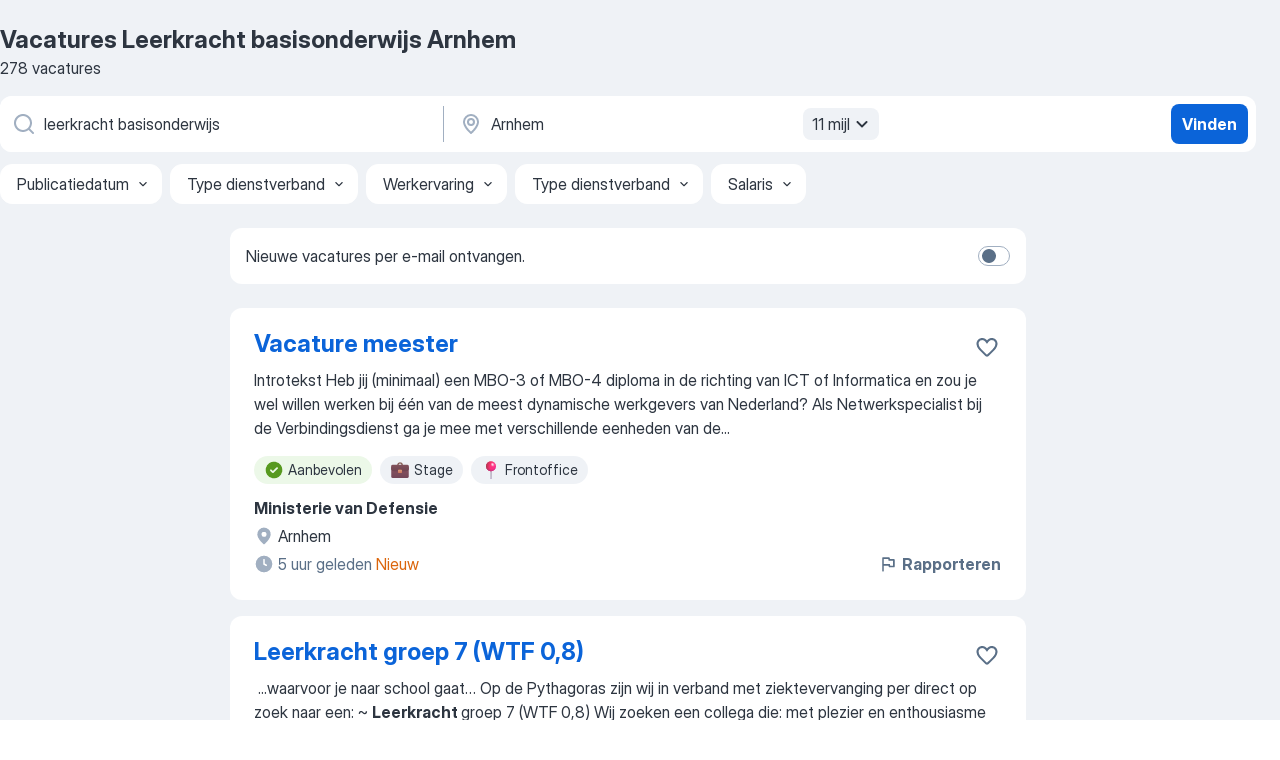

--- FILE ---
content_type: text/html
request_url: https://nl.jooble.org/vacatures-leerkracht-basisonderwijs/Arnhem
body_size: 93272
content:
<!DOCTYPE html><html lang="nl" xmlns="http://www.w3.org/1999/xhtml"><head><meta charset="utf-8"><link data-chunk="app" rel="stylesheet" href="/assets/app.7324e65269e8202330a9.css"><link data-chunk="SERP" rel="stylesheet" href="/assets/SERP.04657a1bc3acf7120258.css"><meta name="viewport" content="width=device-width,initial-scale=1.0,maximum-scale=5" /><meta property="og:site_name" content="Jooble" /><meta property="og:locale" content="nl" /><meta property="og:type" content="website" /><meta name="msvalidate.01" content="4E93DB804C5CCCD5B3AFF7486D4B2757" /><meta name="format-detection" content="telephone=no"><link rel="preconnect" href="https://www.googletagmanager.com" /><link rel="preconnect" href="https://www.google-analytics.com" /><link rel="dns-prefetch" href="https://www.google.com" /><link rel="dns-prefetch" href="https://apis.google.com" /><link rel="dns-prefetch" href="https://connect.facebook.net" /><link rel="dns-prefetch" href="https://www.facebook.com" /><link href="https://data-nl.jooble.org/assets/fonts/inter-display.css" rel="stylesheet"><link href="https://data-nl.jooble.org/assets/fonts/segoe.css" rel="stylesheet"><link rel="apple-touch-icon" href="/assets/images/favicon/ua/apple-touch-icon.png?v=4" /><link rel="apple-touch-icon" sizes="57x57" href="/assets/images/favicon/ua/apple-touch-icon-57x57.png?v=4" /><link rel="apple-touch-icon" sizes="60x60" href="/assets/images/favicon/ua/apple-touch-icon-60x60.png?v=4" /><link rel="apple-touch-icon" sizes="72x72" href="/assets/images/favicon/ua/apple-touch-icon-72x72.png?v=4" /><link rel="apple-touch-icon" sizes="76x76" href="/assets/images/favicon/ua/apple-touch-icon-76x76.png?v=4" /><link rel="apple-touch-icon" sizes="114x114" href="/assets/images/favicon/ua/apple-touch-icon-114x114.png?v=4" /><link rel="apple-touch-icon" sizes="120x120" href="/assets/images/favicon/ua/apple-touch-icon-120x120.png?v=4" /><link rel="apple-touch-icon" sizes="144x144" href="/assets/images/favicon/ua/apple-touch-icon-144x144.png?v=4" /><link rel="apple-touch-icon" sizes="152x152" href="/assets/images/favicon/ua/apple-touch-icon-152x152.png?v=4" /><link rel="apple-touch-icon" sizes="180x180" href="/assets/images/favicon/ua/apple-touch-icon-180x180.png?v=4" /><link rel="icon" type="image/png" sizes="16x16" href="/assets/images/favicon/ua/favicon-16x16.png?v=4"><link rel="icon" type="image/png" sizes="32x32" href="/assets/images/favicon/ua/favicon-32x32.png?v=4"><link rel="icon" type="image/png" sizes="48x48" href="/assets/images/favicon/ua/android-chrome-48x48.png?v=4"><link rel="icon" type="image/png" sizes="96x96" href="/assets/images/favicon/ua/android-chrome-96x96.png?v=4"><link rel="icon" type="image/png" sizes="144x144" href="/assets/images/favicon/ua/android-chrome-144x144.png?v=4"><link rel="icon" type="image/png" sizes="192x192" href="/assets/images/favicon/ua/android-chrome-192x192.png?v=4"><link rel="icon" type="image/png" sizes="194x194" href="/assets/images/favicon/ua/favicon-194x194.png?v=4"><link rel="icon" type="image/png" sizes="256x256" href="/assets/images/favicon/ua/android-chrome-256x256.png?v=4"><link rel="icon" type="image/png" sizes="384x384" href="/assets/images/favicon/ua/android-chrome-384x384.png?v=4"><link rel="icon" type="image/png" sizes="512x512" href="/assets/images/favicon/ua/android-chrome-512x512.png?v=4"><link rel="shortcut icon" type="image/x-icon" href="/assets/images/favicon/ua/favicon-ua.ico?v=4"><link rel="icon" href="/assets/images/favicon/ua/icon.svg?v=4" sizes="any" type="image/svg+xml"><meta name="msapplication-tooltip" content="Jooble"><meta name="msapplication-config" content="/browserconfig.xml"><meta name="msapplication-TileColor" content="#ffffff"><meta name="msapplication-TileImage" content="/assets/images/favicon/ua/mstile-144x144.png?v=4"><meta name="theme-color" content="#ffffff"><meta name="ir-site-verification-token" content="-1337664224"><script type="text/javascript" charset="utf-8">(function(g,o){g[o]=g[o]||function(){(g[o]['q']=g[o]['q']||[]).push(arguments)},g[o]['t']=1*new Date})(window,'_googCsa'); </script><script>!function(){if('PerformanceLongTaskTiming' in window) {var g=window.__tti={e:[]};g.o = new PerformanceObserver(function(l){g.e = g.e.concat(l.getEntries())});g.o.observe({entryTypes:['longtask']})}}();</script><script>!function(){var e,t,n,i,r={passive:!0,capture:!0},a=new Date,o=function(){i=[],t=-1,e=null,f(addEventListener)},c=function(i,r){e||(e=r,t=i,n=new Date,f(removeEventListener),u())},u=function(){if(t>=0&&t<n-a){var r={entryType:"first-input",name:e.type,target:e.target,cancelable:e.cancelable,startTime:e.timeStamp,processingStart:e.timeStamp+t};i.forEach((function(e){e(r)})),i=[]}},s=function(e){if(e.cancelable){var t=(e.timeStamp>1e12?new Date:performance.now())-e.timeStamp;"pointerdown"==e.type?function(e,t){var n=function(){c(e,t),a()},i=function(){a()},a=function(){removeEventListener("pointerup",n,r),removeEventListener("pointercancel",i,r)};addEventListener("pointerup",n,r),addEventListener("pointercancel",i,r)}(t,e):c(t,e)}},f=function(e){["mousedown","keydown","touchstart","pointerdown"].forEach((function(t){return e(t,s,r)}))},p="hidden"===document.visibilityState?0:1/0;addEventListener("visibilitychange",(function e(t){"hidden"===document.visibilityState&&(p=t.timeStamp,removeEventListener("visibilitychange",e,!0))}),!0);o(),self.webVitals={firstInputPolyfill:function(e){i.push(e),u()},resetFirstInputPolyfill:o,get firstHiddenTime(){return p}}}();</script><title data-rh="true">Vacatures - Leerkracht basisonderwijs in Arnhem (Dringend!) - Jooble</title><link data-rh="true" rel="canonical" href="https://nl.jooble.org/vacatures-leerkracht-basisonderwijs/Arnhem"/><link data-rh="true" hreflang="nl-NL" rel="alternate" href="https://nl.jooble.org/vacatures-leerkracht-basisonderwijs/Arnhem"/><meta data-rh="true" name="keywords" content="Vacatures Leerkracht basisonderwijs Arnhem, vacatures"/><meta data-rh="true" name="description" content="Vacatures Leerkracht basisonderwijs in Arnhem. Werk zoeken binnen 153.000+ actuele jobs. Snel &amp; eenvoudig. Beste werkgevers in Arnhem. Fulltime baan, parttime baan, tijdelijke baan. Competitief salaris. Vacature-alert. Werk vinden: Leerkracht basisonderwijs - is makkelijk!"/><meta data-rh="true" property="og:image" content="/assets/images/open_graph/og_image.png"/><meta data-rh="true" property="og:url" content="https://nl.jooble.org/vacatures-leerkracht-basisonderwijs/Arnhem"/><meta data-rh="true" property="og:title" content="Vacatures - Leerkracht basisonderwijs in Arnhem (Dringend!) - Jooble"/><meta data-rh="true" property="og:description" content="Vacatures Leerkracht basisonderwijs in Arnhem. Werk zoeken binnen 153.000+ actuele jobs. Snel &amp; eenvoudig. Beste werkgevers in Arnhem. Fulltime baan, parttime baan, tijdelijke baan. Competitief salaris. Vacature-alert. Werk vinden: Leerkracht basisonderwijs - is makkelijk!"/><script data-rh="true" type="application/ld+json">{"@context":"https://schema.org","@type":"BreadcrumbList","itemListElement":[[{"@type":"ListItem","position":1,"item":{"@id":"https://nl.jooble.org","name":"Vacatures"}},{"@type":"ListItem","position":2,"item":{"@id":"https://nl.jooble.org/vacatures/Arnhem","name":"Vacatures Arnhem"}},{"@type":"ListItem","position":3,"item":{"@id":"https://nl.jooble.org/vacatures-leerkracht-basisonderwijs","name":"Leerkracht basisonderwijs"}},{"@type":"ListItem","position":4,"item":{"name":"Leerkracht basisonderwijs Arnhem"}}]]}</script><script data-rh="true" type="application/ld+json">{"@context":"https://schema.org","@type":"ItemList","numberOfItems":278,"itemListElement":[[{"@type":"ListItem","position":1,"url":"https://nl.jooble.org/rjdp/4218618015125719179"},{"@type":"ListItem","position":2,"url":"https://nl.jooble.org/desc/-5248890809373804900"},{"@type":"ListItem","position":3,"url":"https://nl.jooble.org/jdp/8829248267841997734"},{"@type":"ListItem","position":4,"url":"https://nl.jooble.org/jdp/914748003986870386"},{"@type":"ListItem","position":5,"url":"https://nl.jooble.org/jdp/1290966386291743413"},{"@type":"ListItem","position":6,"url":"https://nl.jooble.org/jdp/8939203448352786823"},{"@type":"ListItem","position":7,"url":"https://nl.jooble.org/desc/7349807258166071253"},{"@type":"ListItem","position":8,"url":"https://nl.jooble.org/desc/6576277540070841099"},{"@type":"ListItem","position":9,"url":"https://nl.jooble.org/desc/5011142220556637320"},{"@type":"ListItem","position":10,"url":"https://nl.jooble.org/desc/-5188193139927723967"},{"@type":"ListItem","position":11,"url":"https://nl.jooble.org/rjdp/-5682463196591149541"},{"@type":"ListItem","position":12,"url":"https://nl.jooble.org/jdp/-2211982207777794318"},{"@type":"ListItem","position":13,"url":"https://nl.jooble.org/jdp/-8004434773481272117"},{"@type":"ListItem","position":14,"url":"https://nl.jooble.org/jdp/1072821998722721508"},{"@type":"ListItem","position":15,"url":"https://nl.jooble.org/jdp/-1299871121320145913"},{"@type":"ListItem","position":16,"url":"https://nl.jooble.org/jdp/8012587695681535449"},{"@type":"ListItem","position":17,"url":"https://nl.jooble.org/jdp/-7980961160722375050"},{"@type":"ListItem","position":18,"url":"https://nl.jooble.org/rjdp/-3389609392845671915"},{"@type":"ListItem","position":19,"url":"https://nl.jooble.org/desc/5151296787253146279"},{"@type":"ListItem","position":20,"url":"https://nl.jooble.org/desc/244460223503604933"},{"@type":"ListItem","position":21,"url":"https://nl.jooble.org/desc/-6616718411583927480"},{"@type":"ListItem","position":22,"url":"https://nl.jooble.org/jdp/8929451877549710645"},{"@type":"ListItem","position":23,"url":"https://nl.jooble.org/desc/2840789701758886559"},{"@type":"ListItem","position":24,"url":"https://nl.jooble.org/jdp/-1274595998544202832"},{"@type":"ListItem","position":25,"url":"https://nl.jooble.org/desc/2894101000767675887"},{"@type":"ListItem","position":26,"url":"https://nl.jooble.org/jdp/5720425174768802016"},{"@type":"ListItem","position":27,"url":"https://nl.jooble.org/desc/-2604661519046898328"},{"@type":"ListItem","position":28,"url":"https://nl.jooble.org/jdp/-5977147857693145676"},{"@type":"ListItem","position":29,"url":"https://nl.jooble.org/jdp/-2130173791124092513"},{"@type":"ListItem","position":30,"url":"https://nl.jooble.org/rjdp/638693806922289328"}]]}</script></head><body ondragstart="return false"><div id="app"><div class="zR2N9v"><div class="_1G2nM4"><div></div><div id="serpContainer" class="_0CG45k"><div class="+MdXgT"><header class="VavEB9"><div class="qD9dwK"><h1 class="_518B8Z">Vacatures Leerkracht basisonderwijs Arnhem</h1><div company="p" class="cXVOTD">278 vacatures</div></div><div class=""><form class="CXE+FW" data-test-name="_searchForm"><div class="tXoMlu"><div class="kySr3o EIHqTW"><div class="H-KSNn"><div class="Y6LTZC RKazSn"><div class="_0vIToK"><svg class="BC4g2E abyhUO gexuVd kPZVKg"><use xlink:href="/assets/sprite.1oxueCVBzlo-hocQRlhy.svg#icon-magnifier-usage"></use></svg><input id="input_:R55j8h:" class="_2cXMBT aHpE4r _5sX2B+" placeholder="Ik zoek vacatures..." type="text" spellcheck="false" name="keyword" autoComplete="off" autoCapitalize="off" data-test-name="_searchFormKeywordInput" aria-label="Wat voor functie zoek je?" value="leerkracht basisonderwijs"/></div></div></div></div><div class="kySr3o _9+Weu7"><div class="H-KSNn"><div class="Y6LTZC RKazSn"><div class="_0vIToK"><svg class="BC4g2E abyhUO gexuVd kPZVKg"><use xlink:href="/assets/sprite.1oxueCVBzlo-hocQRlhy.svg#icon-map_marker-usage"></use></svg><input id="tbRegion" class="_2cXMBT aHpE4r _5sX2B+" placeholder="In de regio..." type="text" spellcheck="false" name="region" autoComplete="off" autoCapitalize="off" data-test-name="_searchFormRegionInput" aria-label="Voer de stad in waarin je werk zoekt." value="Arnhem"/></div><div class="hQwOE1"><div class="-xWR9w" data-test-name="_radiusSelect"><button type="button" class="VMdYVt i6dNg1 oUsVL7 -A9fYs mO9zne">11 mijl<span class="njVmSf"><svg class="KaSFrq JAzKjj GM7Sgs MQl7R9"><use xlink:href="/assets/sprite.1oxueCVBzlo-hocQRlhy.svg#icon-chevron_down-usage"></use></svg></span></button></div></div></div></div></div></div><button type="submit" class="VMdYVt i6dNg1 oUsVL7 xVPKbj ZuTpxY">Vinden</button></form></div><div class="p7hDF8"><div class="apmZrt" data-test-name="_smartTagsFilter" role="region" aria-label="Filters"><button type="button" class="wYznI5"><span class="_1apRDx">Publicatiedatum</span><svg class="KaSFrq DuJhnH GM7Sgs _398Jb4"><use xlink:href="/assets/sprite.1oxueCVBzlo-hocQRlhy.svg#icon-chevron_down-usage"></use></svg></button><button type="button" class="wYznI5"><span class="_1apRDx">Type dienstverband</span><svg class="KaSFrq DuJhnH GM7Sgs _398Jb4"><use xlink:href="/assets/sprite.1oxueCVBzlo-hocQRlhy.svg#icon-chevron_down-usage"></use></svg></button><button type="button" class="wYznI5"><span class="_1apRDx">Werkervaring</span><svg class="KaSFrq DuJhnH GM7Sgs _398Jb4"><use xlink:href="/assets/sprite.1oxueCVBzlo-hocQRlhy.svg#icon-chevron_down-usage"></use></svg></button><button type="button" class="wYznI5"><span class="_1apRDx">Type dienstverband</span><svg class="KaSFrq DuJhnH GM7Sgs _398Jb4"><use xlink:href="/assets/sprite.1oxueCVBzlo-hocQRlhy.svg#icon-chevron_down-usage"></use></svg></button><button type="button" class="wYznI5"><span class="_1apRDx">Salaris</span><svg class="KaSFrq DuJhnH GM7Sgs _398Jb4"><use xlink:href="/assets/sprite.1oxueCVBzlo-hocQRlhy.svg#icon-chevron_down-usage"></use></svg></button></div></div></header><div class="y+s7YY"><div class="Amjssv"><main class="toVmC+" role="main"><div class="NeCPdn" id="topBarContainer"><div class="dKIuea"><div class="pfddcp xPgV1+"><div class="Z7rxKJ"><span class="ahUpuK">Nieuwe vacatures per e-mail ontvangen.</span><div class="rV3P9b H6hBvI RDT4pD seXaaO"><input id="SubscriptionSwitcher" type="checkbox" tabindex="-1" aria-label="SubscriptionSwitcher"/><label for="SubscriptionSwitcher" tabindex="0" role="switch" aria-checked="false" data-focus-target="SubscriptionSwitcher"><span data-switch="pill" data-caption="false"><span data-switch="round"></span></span></label></div></div></div></div></div><div class="bXbgrv" id="serpContent"><div><div class="infinite-scroll-component__outerdiv"><div class="infinite-scroll-component ZbPfXY _serpContentBlock" style="height:auto;overflow:auto;-webkit-overflow-scrolling:touch"><div><ul class="kiBEcn"><li></li><li><div id="-8817656855587333434" data-test-name="_jobCard" class="+n4WEb rHG1ci"><div class="_9q4Aij"><h2 class="jA9gFS dUatPc"><a class="_8w9Ce2 tUC4Fj _6i4Nb0 wtCvxI job_card_link" target="_blank" href="https://nl.jooble.org/rjdp/4218618015125719179">Vacature meester</a></h2><div class="_5A-eEY"><div class="Bdpujj"><button type="button" class="ZapzXe _9WpygY XEfYdx JFkX+L vMdXr7 RNbuqd" data-test-name="jobFavoritesButton__-8817656855587333434" aria-label="Vacature toevoegen aan favorieten"><span class="H2e2t1 +gVFyQ"><svg class="KaSFrq JAzKjj _0ng4na"><use xlink:href="/assets/sprite.1oxueCVBzlo-hocQRlhy.svg#icon-heart_outline-usage"></use></svg></span></button></div></div></div><div><div class="QZH8mt"><div class="GEyos4">Introtekst
Heb jij (minimaal) een MBO-3 of MBO-4 diploma in de richting van ICT of Informatica en zou je wel willen werken bij één van de meest dynamische werkgevers van Nederland? Als Netwerkspecialist bij de Verbindingsdienst ga je mee met verschillende eenheden van de...</div><div class="rvi8+s"><div class="tXxXy-"><div data-name="suggested" data-test-name="_highlightedTag" class="K8ZLnh tag fT460t"><svg class="KaSFrq DuJhnH GeatqJ"><use xlink:href="/assets/sprite.1oxueCVBzlo-hocQRlhy.svg#icon-check_match-usage"></use></svg>Aanbevolen</div><div data-name="stage" data-test-name="_jobTag" class="K8ZLnh tag _7Amkfs"><div class="uE1IG0" style="background-image:url(/assets/images/tagIconsNew/emoji_briefcase.svg)"></div>Stage</div><div data-name="front_office" data-test-name="_jobTag" class="K8ZLnh tag _7Amkfs"><div class="uE1IG0" style="background-image:url(/assets/images/tagIconsNew/emoji_round_pushpin.svg)"></div>Frontoffice</div></div></div></div><div class="L4BhzZ wrapper__new_tags_design bLrJMm"><div class="j+648w"><button type="button" class="ZapzXe _9WpygY JFkX+L vMdXr7 _9ofHq7" data-test-name="_reportJobButtonSerp"><span class="H2e2t1 w87w0E"><svg class="KaSFrq xY3sEm _0ng4na cS9jE1"><use xlink:href="/assets/sprite.1oxueCVBzlo-hocQRlhy.svg#icon-flag-usage"></use></svg></span>Rapporteren</button></div><div class="E6E0jY"><div class="pXyhD4 VeoRvG"><div class="heru4z"><p class="z6WlhX" data-test-name="_companyName">Ministerie van Defensie</p></div></div><div class="blapLw gj1vO6 fhg31q nxYYVJ" tabindex="-1"><svg class="BC4g2E c6AqqO gexuVd kE3ssB DlQ0Ty icon_gray_soft mdorqd"><use xlink:href="/assets/sprite.1oxueCVBzlo-hocQRlhy.svg#icon-map_marker_filled-usage"></use></svg><div class="caption NTRJBV">Arnhem</div></div><div class="blapLw gj1vO6 fhg31q fGYTou"><svg class="BC4g2E c6AqqO gexuVd kE3ssB DlQ0Ty icon_gray_soft jjtReA"><use xlink:href="/assets/sprite.1oxueCVBzlo-hocQRlhy.svg#icon-clock_filled-usage"></use></svg><div class="caption Vk-5Da">5 uur geleden<span class="TJqLwY">Nieuw</span></div></div></div></div></div></div></li><li><div id="-5248890809373804900" data-test-name="_jobCard" class="+n4WEb rHG1ci"><div class="_9q4Aij"><h2 class="jA9gFS dUatPc"><a class="_8w9Ce2 tUC4Fj _6i4Nb0 wtCvxI job_card_link" target="_blank" rel="noopener nofollow" href="https://nl.jooble.org/desc/-5248890809373804900">Leerkracht groep 7 (WTF 0,8)</a></h2><div class="_5A-eEY"><div class="Bdpujj"><button type="button" class="ZapzXe _9WpygY XEfYdx JFkX+L vMdXr7 RNbuqd" data-test-name="jobFavoritesButton__-5248890809373804900" aria-label="Vacature toevoegen aan favorieten"><span class="H2e2t1 +gVFyQ"><svg class="KaSFrq JAzKjj _0ng4na"><use xlink:href="/assets/sprite.1oxueCVBzlo-hocQRlhy.svg#icon-heart_outline-usage"></use></svg></span></button></div></div></div><div><div class="QZH8mt"><div class="GEyos4">&nbsp;...<span>waarvoor je naar school gaat…
 
 
 Op de Pythagoras zijn wij in verband met ziektevervanging per direct op zoek naar een:  
~ </span><b>Leerkracht </b><span>groep 7 (WTF 0,8) 

  Wij zoeken een collega die:    
 met plezier en enthousiasme voor de klas staat en betrokken is bij de</span>...&nbsp;</div><div class="rvi8+s"><div class="tXxXy-"><div data-name="suggested" data-test-name="_highlightedTag" class="K8ZLnh tag fT460t"><svg class="KaSFrq DuJhnH GeatqJ"><use xlink:href="/assets/sprite.1oxueCVBzlo-hocQRlhy.svg#icon-check_match-usage"></use></svg>Aanbevolen</div><div data-name="tijdelijk_werk" data-test-name="_jobTag" class="K8ZLnh tag _7Amkfs"><div class="uE1IG0" style="background-image:url(/assets/images/tagIconsNew/emoji_briefcase.svg)"></div>Tijdelijk</div><div data-name="per_direct_beginnen" data-test-name="_jobTag" class="K8ZLnh tag _7Amkfs"><div class="uE1IG0" style="background-image:url(/assets/images/tagIconsNew/emoji_round_pushpin.svg)"></div>Per direct beginnen</div></div></div></div><div class="L4BhzZ wrapper__new_tags_design bLrJMm"><div class="j+648w"><button type="button" class="ZapzXe _9WpygY JFkX+L vMdXr7 _9ofHq7" data-test-name="_reportJobButtonSerp"><span class="H2e2t1 w87w0E"><svg class="KaSFrq xY3sEm _0ng4na cS9jE1"><use xlink:href="/assets/sprite.1oxueCVBzlo-hocQRlhy.svg#icon-flag-usage"></use></svg></span>Rapporteren</button><img src="/css/images/plogo/361.gif" class="yUFQEM" aria-hidden="true" alt="dteCompanyLogo"/></div><div class="E6E0jY"><div class="pXyhD4 VeoRvG"><div class="heru4z"><p class="z6WlhX" data-test-name="_companyName">Pythagoras - Een Pieter de Jongschool</p></div></div><div class="blapLw gj1vO6 fhg31q nxYYVJ" tabindex="-1"><svg class="BC4g2E c6AqqO gexuVd kE3ssB DlQ0Ty icon_gray_soft mdorqd"><use xlink:href="/assets/sprite.1oxueCVBzlo-hocQRlhy.svg#icon-map_marker_filled-usage"></use></svg><div class="caption NTRJBV">Arnhem</div></div><div class="blapLw gj1vO6 fhg31q fGYTou"><svg class="BC4g2E c6AqqO gexuVd kE3ssB DlQ0Ty icon_gray_soft jjtReA"><use xlink:href="/assets/sprite.1oxueCVBzlo-hocQRlhy.svg#icon-clock_filled-usage"></use></svg><div class="caption Vk-5Da">2 dagen geleden</div></div></div></div></div></div></li><li><div id="8829248267841997734" data-test-name="_jobCard" class="+n4WEb rHG1ci"><div class="_9q4Aij"><h2 class="jA9gFS dUatPc"><a class="_8w9Ce2 tUC4Fj _6i4Nb0 wtCvxI job_card_link" target="_blank" href="https://nl.jooble.org/jdp/8829248267841997734">Leerkracht groep 7 De Monchyschool</a></h2><div class="_5A-eEY"><div class="Bdpujj"><button type="button" class="ZapzXe _9WpygY XEfYdx JFkX+L vMdXr7 RNbuqd" data-test-name="jobFavoritesButton__8829248267841997734" aria-label="Vacature toevoegen aan favorieten"><span class="H2e2t1 +gVFyQ"><svg class="KaSFrq JAzKjj _0ng4na"><use xlink:href="/assets/sprite.1oxueCVBzlo-hocQRlhy.svg#icon-heart_outline-usage"></use></svg></span></button></div></div></div><div><div class="QZH8mt"><div class="GEyos4">&nbsp;...<span>iedere dag het verschil maakt? Wij willen je graag leren kennen!
 
 
 Want wij zoeken voor de Monchyschool in Arnhem, een 
 
  </span><b>Leerkracht </b><span>groep 7 (0,8 fte) 
 
 
  De Monchyschool 
 De Monchyschool is een wijkschool in Malburgen-West met ruim 110 leerlingen, van 2</span>...&nbsp;</div><div class="rvi8+s"><div class="tXxXy-"><div data-name="suggested" data-test-name="_highlightedTag" class="K8ZLnh tag fT460t"><svg class="KaSFrq DuJhnH GeatqJ"><use xlink:href="/assets/sprite.1oxueCVBzlo-hocQRlhy.svg#icon-check_match-usage"></use></svg>Aanbevolen</div><div data-name="fulltime" data-test-name="_jobTag" class="K8ZLnh tag _7Amkfs"><div class="uE1IG0" style="background-image:url(/assets/images/tagIconsNew/emoji_briefcase.svg)"></div>Fulltime</div></div></div></div><div class="L4BhzZ wrapper__new_tags_design bLrJMm"><div class="j+648w"><button type="button" class="ZapzXe _9WpygY JFkX+L vMdXr7 _9ofHq7" data-test-name="_reportJobButtonSerp"><span class="H2e2t1 w87w0E"><svg class="KaSFrq xY3sEm _0ng4na cS9jE1"><use xlink:href="/assets/sprite.1oxueCVBzlo-hocQRlhy.svg#icon-flag-usage"></use></svg></span>Rapporteren</button><img src="https://nl.jooble.org/logo/7379868870023271696.png" class="yUFQEM" aria-hidden="true" alt="dteCompanyLogo"/></div><div class="E6E0jY"><div class="pXyhD4 VeoRvG"><div class="heru4z"><p class="z6WlhX" data-test-name="_companyName">Flores Onderwijs</p></div></div><div class="blapLw gj1vO6 fhg31q nxYYVJ" tabindex="-1"><svg class="BC4g2E c6AqqO gexuVd kE3ssB DlQ0Ty icon_gray_soft mdorqd"><use xlink:href="/assets/sprite.1oxueCVBzlo-hocQRlhy.svg#icon-map_marker_filled-usage"></use></svg><div class="caption NTRJBV">Arnhem</div></div><div class="blapLw gj1vO6 fhg31q fGYTou"><svg class="BC4g2E c6AqqO gexuVd kE3ssB DlQ0Ty icon_gray_soft jjtReA"><use xlink:href="/assets/sprite.1oxueCVBzlo-hocQRlhy.svg#icon-clock_filled-usage"></use></svg><div class="caption Vk-5Da">maand geleden</div></div></div></div></div></div></li><li><div id="914748003986870386" data-test-name="_jobCard" class="+n4WEb rHG1ci"><div class="_9q4Aij"><h2 class="jA9gFS dUatPc"><a class="_8w9Ce2 tUC4Fj _6i4Nb0 wtCvxI job_card_link" target="_blank" href="https://nl.jooble.org/jdp/914748003986870386">Leerkracht groep 8 (WTF 1,0)</a></h2><div class="_5A-eEY"><div class="Bdpujj"><button type="button" class="ZapzXe _9WpygY XEfYdx JFkX+L vMdXr7 RNbuqd" data-test-name="jobFavoritesButton__914748003986870386" aria-label="Vacature toevoegen aan favorieten"><span class="H2e2t1 +gVFyQ"><svg class="KaSFrq JAzKjj _0ng4na"><use xlink:href="/assets/sprite.1oxueCVBzlo-hocQRlhy.svg#icon-heart_outline-usage"></use></svg></span></button></div></div></div><div><div class="QZH8mt"><div class="GEyos4">&nbsp;...<span>ons aan de slag te gaan? Schrijf dan snel, dan kunnen we elkaar leren kennen. 
 
 
 Wij zijn per 09-03-2026 op zoek naar:  
~ </span><b>LEERKRACHT </b><span>GROEP 8 (WTF 1,0)   i.v.m een zwangerschapsverlof  

  Deze vacature wordt gelijktijdig in- en extern opgesteld. Bij gelijke</span>...&nbsp;</div><div class="rvi8+s"><div class="tXxXy-"><div data-name="suggested" data-test-name="_highlightedTag" class="K8ZLnh tag fT460t"><svg class="KaSFrq DuJhnH GeatqJ"><use xlink:href="/assets/sprite.1oxueCVBzlo-hocQRlhy.svg#icon-check_match-usage"></use></svg>Aanbevolen</div><div data-name="stage" data-test-name="_jobTag" class="K8ZLnh tag _7Amkfs"><div class="uE1IG0" style="background-image:url(/assets/images/tagIconsNew/emoji_briefcase.svg)"></div>Stage</div><div data-name="tijdelijk_werk" data-test-name="_jobTag" class="K8ZLnh tag _7Amkfs"><div class="uE1IG0" style="background-image:url(/assets/images/tagIconsNew/emoji_briefcase.svg)"></div>Tijdelijk</div></div></div></div><div class="L4BhzZ wrapper__new_tags_design bLrJMm"><div class="j+648w"><button type="button" class="ZapzXe _9WpygY JFkX+L vMdXr7 _9ofHq7" data-test-name="_reportJobButtonSerp"><span class="H2e2t1 w87w0E"><svg class="KaSFrq xY3sEm _0ng4na cS9jE1"><use xlink:href="/assets/sprite.1oxueCVBzlo-hocQRlhy.svg#icon-flag-usage"></use></svg></span>Rapporteren</button><img src="https://nl.jooble.org/logo/-4273764853751720987.png" class="yUFQEM" aria-hidden="true" alt="dteCompanyLogo"/></div><div class="E6E0jY"><div class="pXyhD4 VeoRvG"><div class="heru4z"><p class="z6WlhX" data-test-name="_companyName">Basisschool De Gazelle</p></div></div><div class="blapLw gj1vO6 fhg31q nxYYVJ" tabindex="-1"><svg class="BC4g2E c6AqqO gexuVd kE3ssB DlQ0Ty icon_gray_soft mdorqd"><use xlink:href="/assets/sprite.1oxueCVBzlo-hocQRlhy.svg#icon-map_marker_filled-usage"></use></svg><div class="caption NTRJBV">Arnhem</div></div><div class="blapLw gj1vO6 fhg31q fGYTou"><svg class="BC4g2E c6AqqO gexuVd kE3ssB DlQ0Ty icon_gray_soft jjtReA"><use xlink:href="/assets/sprite.1oxueCVBzlo-hocQRlhy.svg#icon-clock_filled-usage"></use></svg><div class="caption Vk-5Da">20 dagen geleden</div></div></div></div></div></div></li><li><div id="1290966386291743413" data-test-name="_jobCard" class="+n4WEb rHG1ci"><div class="_9q4Aij"><h2 class="jA9gFS dUatPc"><a class="_8w9Ce2 tUC4Fj _6i4Nb0 wtCvxI job_card_link" target="_blank" href="https://nl.jooble.org/jdp/1290966386291743413">Leerkracht groep 8 (WTF 0,6)</a></h2><div class="_5A-eEY"><div class="Bdpujj"><button type="button" class="ZapzXe _9WpygY XEfYdx JFkX+L vMdXr7 RNbuqd" data-test-name="jobFavoritesButton__1290966386291743413" aria-label="Vacature toevoegen aan favorieten"><span class="H2e2t1 +gVFyQ"><svg class="KaSFrq JAzKjj _0ng4na"><use xlink:href="/assets/sprite.1oxueCVBzlo-hocQRlhy.svg#icon-heart_outline-usage"></use></svg></span></button></div></div></div><div><div class="QZH8mt"><div class="GEyos4">&nbsp;...<span>wijk Malburgen, Arnhem in. 
 
 
 Wij zijn wegens ziekte van een collega zo spoedig mogelijk op zoek naar een:  
~ Enthousiaste </span><b>leerkracht </b><span>voor groep 8  (WTF 0,6)   

  Wij zoeken iemand die:    
 ervaring heeft in de midden- of bovenbouw; 
 afstemt op de</span>...&nbsp;</div><div class="rvi8+s"><div class="tXxXy-"><div data-name="suggested" data-test-name="_highlightedTag" class="K8ZLnh tag fT460t"><svg class="KaSFrq DuJhnH GeatqJ"><use xlink:href="/assets/sprite.1oxueCVBzlo-hocQRlhy.svg#icon-check_match-usage"></use></svg>Aanbevolen</div><div data-name="tijdelijk_werk" data-test-name="_jobTag" class="K8ZLnh tag _7Amkfs"><div class="uE1IG0" style="background-image:url(/assets/images/tagIconsNew/emoji_briefcase.svg)"></div>Tijdelijk</div></div></div></div><div class="L4BhzZ wrapper__new_tags_design bLrJMm"><div class="j+648w"><button type="button" class="ZapzXe _9WpygY JFkX+L vMdXr7 _9ofHq7" data-test-name="_reportJobButtonSerp"><span class="H2e2t1 w87w0E"><svg class="KaSFrq xY3sEm _0ng4na cS9jE1"><use xlink:href="/assets/sprite.1oxueCVBzlo-hocQRlhy.svg#icon-flag-usage"></use></svg></span>Rapporteren</button><img src="https://nl.jooble.org/logo/-861326350252283564.png" class="yUFQEM" aria-hidden="true" alt="dteCompanyLogo"/></div><div class="E6E0jY"><div class="pXyhD4 VeoRvG"><div class="heru4z"><p class="z6WlhX" data-test-name="_companyName">Margarethaschool</p></div></div><div class="blapLw gj1vO6 fhg31q nxYYVJ" tabindex="-1"><svg class="BC4g2E c6AqqO gexuVd kE3ssB DlQ0Ty icon_gray_soft mdorqd"><use xlink:href="/assets/sprite.1oxueCVBzlo-hocQRlhy.svg#icon-map_marker_filled-usage"></use></svg><div class="caption NTRJBV">Arnhem</div></div><div class="blapLw gj1vO6 fhg31q fGYTou"><svg class="BC4g2E c6AqqO gexuVd kE3ssB DlQ0Ty icon_gray_soft jjtReA"><use xlink:href="/assets/sprite.1oxueCVBzlo-hocQRlhy.svg#icon-clock_filled-usage"></use></svg><div class="caption Vk-5Da">4 dagen geleden</div></div></div></div></div></div></li><li><div id="8939203448352786823" data-test-name="_jobCard" class="+n4WEb rHG1ci"><div class="_9q4Aij"><h2 class="jA9gFS dUatPc"><a class="_8w9Ce2 tUC4Fj _6i4Nb0 wtCvxI job_card_link" target="_blank" href="https://nl.jooble.org/jdp/8939203448352786823">Groepsleerkracht schooljaar &#x27;25/&#x27;26</a></h2><div class="_5A-eEY"><div class="Bdpujj"><button type="button" class="ZapzXe _9WpygY XEfYdx JFkX+L vMdXr7 RNbuqd" data-test-name="jobFavoritesButton__8939203448352786823" aria-label="Vacature toevoegen aan favorieten"><span class="H2e2t1 +gVFyQ"><svg class="KaSFrq JAzKjj _0ng4na"><use xlink:href="/assets/sprite.1oxueCVBzlo-hocQRlhy.svg#icon-heart_outline-usage"></use></svg></span></button></div></div></div><div><div class="QZH8mt"><div class="GEyos4"> Wij zoeken jou!
  Als groepsleerkracht ben jij het vertrouwde gezicht in de klas. Jij bouwt een stevige basis waarop leerlingen kunnen groeien, ontdekken en bloeien. Met jouw energie en enthousiasme maak je van elke les een belevenis, waardoor leerlingen mooie sprongen...</div><div class="rvi8+s"><div class="tXxXy-"><div data-name="suggested" data-test-name="_highlightedTag" class="K8ZLnh tag fT460t"><svg class="KaSFrq DuJhnH GeatqJ"><use xlink:href="/assets/sprite.1oxueCVBzlo-hocQRlhy.svg#icon-check_match-usage"></use></svg>Aanbevolen</div><div data-name="langdurig" data-test-name="_jobTag" class="K8ZLnh tag _7Amkfs"><div class="uE1IG0" style="background-image:url(/assets/images/tagIconsNew/emoji_briefcase.svg)"></div>Langdurig</div><div data-name="opdrachten" data-test-name="_jobTag" class="K8ZLnh tag _7Amkfs"><div class="uE1IG0" style="background-image:url(/assets/images/tagIconsNew/emoji_briefcase.svg)"></div>Opdracht</div></div></div></div><div class="L4BhzZ wrapper__new_tags_design bLrJMm"><div class="j+648w"><button type="button" class="ZapzXe _9WpygY JFkX+L vMdXr7 _9ofHq7" data-test-name="_reportJobButtonSerp"><span class="H2e2t1 w87w0E"><svg class="KaSFrq xY3sEm _0ng4na cS9jE1"><use xlink:href="/assets/sprite.1oxueCVBzlo-hocQRlhy.svg#icon-flag-usage"></use></svg></span>Rapporteren</button><img src="/css/images/plogo/1378.gif" class="yUFQEM" aria-hidden="true" alt="dteCompanyLogo"/></div><div class="E6E0jY"><div class="pXyhD4 VeoRvG"><div class="heru4z"><p class="z6WlhX" data-test-name="_companyName">Daan</p></div></div><div class="blapLw gj1vO6 fhg31q nxYYVJ" tabindex="-1"><svg class="BC4g2E c6AqqO gexuVd kE3ssB DlQ0Ty icon_gray_soft mdorqd"><use xlink:href="/assets/sprite.1oxueCVBzlo-hocQRlhy.svg#icon-map_marker_filled-usage"></use></svg><div class="caption NTRJBV">Arnhem</div></div><div class="blapLw gj1vO6 fhg31q fGYTou"><svg class="BC4g2E c6AqqO gexuVd kE3ssB DlQ0Ty icon_gray_soft jjtReA"><use xlink:href="/assets/sprite.1oxueCVBzlo-hocQRlhy.svg#icon-clock_filled-usage"></use></svg><div class="caption Vk-5Da">28 dagen geleden</div></div></div></div></div></div></li><li><div id="7349807258166071253" data-test-name="_jobCard" class="+n4WEb rHG1ci"><div class="_9q4Aij"><h2 class="jA9gFS dUatPc"><a class="_8w9Ce2 tUC4Fj _6i4Nb0 wtCvxI job_card_link" target="_blank" rel="noopener nofollow" href="https://nl.jooble.org/desc/7349807258166071253">Docent Nederlands</a></h2><div class="_5A-eEY"><div class="Bdpujj"><button type="button" class="ZapzXe _9WpygY XEfYdx JFkX+L vMdXr7 RNbuqd" data-test-name="jobFavoritesButton__7349807258166071253" aria-label="Vacature toevoegen aan favorieten"><span class="H2e2t1 +gVFyQ"><svg class="KaSFrq JAzKjj _0ng4na"><use xlink:href="/assets/sprite.1oxueCVBzlo-hocQRlhy.svg#icon-heart_outline-usage"></use></svg></span></button></div></div></div><div><div class="QZH8mt"><p class="b97WnG">€ 3.463 - € 5.277 per maand</p><div class="GEyos4"> Ben jij een gedreven docent Nederlands die het klaslokaal tot leven weet te brengen, ver voorbij de grenzen van het lesmateriaal? Zoek je een school waar je je leerlingen echt leert kennen, waar persoonlijke aandacht en pedagogische betrokkenheid centraal staan, en waar...</div><div class="rvi8+s"><div class="tXxXy-"><div data-name="suggested" data-test-name="_highlightedTag" class="K8ZLnh tag fT460t"><svg class="KaSFrq DuJhnH GeatqJ"><use xlink:href="/assets/sprite.1oxueCVBzlo-hocQRlhy.svg#icon-check_match-usage"></use></svg>Aanbevolen</div><div data-name="fulltime" data-test-name="_jobTag" class="K8ZLnh tag _7Amkfs"><div class="uE1IG0" style="background-image:url(/assets/images/tagIconsNew/emoji_briefcase.svg)"></div>Fulltime</div><div data-name="jaarcontract" data-test-name="_jobTag" class="K8ZLnh tag _7Amkfs"><div class="uE1IG0" style="background-image:url(/assets/images/tagIconsNew/emoji_briefcase.svg)"></div>Met jaarcontract</div><div data-name="parttime_baan" data-test-name="_jobTag" class="K8ZLnh tag _7Amkfs"><div class="uE1IG0" style="background-image:url(/assets/images/tagIconsNew/emoji_briefcase.svg)"></div>Parttime</div><div data-name="stage" data-test-name="_jobTag" class="K8ZLnh tag _7Amkfs"><div class="uE1IG0" style="background-image:url(/assets/images/tagIconsNew/emoji_briefcase.svg)"></div>Stage</div><div data-name="opdrachten" data-test-name="_jobTag" class="K8ZLnh tag _7Amkfs"><div class="uE1IG0" style="background-image:url(/assets/images/tagIconsNew/emoji_briefcase.svg)"></div>Opdracht</div><div data-name="per_direct_beginnen" data-test-name="_jobTag" class="K8ZLnh tag _7Amkfs"><div class="uE1IG0" style="background-image:url(/assets/images/tagIconsNew/emoji_round_pushpin.svg)"></div>Per direct beginnen</div><div data-name="ochtend" data-test-name="_jobTag" class="K8ZLnh tag _7Amkfs"><div class="uE1IG0" style="background-image:url(/assets/images/tagIconsNew/emoji_tear_off_calendar.svg)"></div>Ochtenddienst</div><div data-name="weekendwerk" data-test-name="_jobTag" class="K8ZLnh tag _7Amkfs"><div class="uE1IG0" style="background-image:url(/assets/images/tagIconsNew/emoji_tear_off_calendar.svg)"></div>Weekendwerk</div></div></div></div><div class="L4BhzZ wrapper__new_tags_design bLrJMm"><div class="j+648w"><button type="button" class="ZapzXe _9WpygY JFkX+L vMdXr7 _9ofHq7" data-test-name="_reportJobButtonSerp"><span class="H2e2t1 w87w0E"><svg class="KaSFrq xY3sEm _0ng4na cS9jE1"><use xlink:href="/assets/sprite.1oxueCVBzlo-hocQRlhy.svg#icon-flag-usage"></use></svg></span>Rapporteren</button><img src="/css/images/plogo/361.gif" class="yUFQEM" aria-hidden="true" alt="dteCompanyLogo"/></div><div class="E6E0jY"><div class="pXyhD4 VeoRvG"><div class="heru4z"><p class="z6WlhX" data-test-name="_companyName">Maarten van Rossem</p></div></div><div class="blapLw gj1vO6 fhg31q nxYYVJ" tabindex="-1"><svg class="BC4g2E c6AqqO gexuVd kE3ssB DlQ0Ty icon_gray_soft mdorqd"><use xlink:href="/assets/sprite.1oxueCVBzlo-hocQRlhy.svg#icon-map_marker_filled-usage"></use></svg><div class="caption NTRJBV">Arnhem</div></div><div class="blapLw gj1vO6 fhg31q fGYTou"><svg class="BC4g2E c6AqqO gexuVd kE3ssB DlQ0Ty icon_gray_soft jjtReA"><use xlink:href="/assets/sprite.1oxueCVBzlo-hocQRlhy.svg#icon-clock_filled-usage"></use></svg><div class="caption Vk-5Da">10 dagen geleden</div></div></div></div></div></div></li><li><div class="li6YgU" style="--ew-button-color:#F7F6F2;--ew-button-background-color:#014EFE"></div></li><li></li><li><div id="6576277540070841099" data-test-name="_jobCard" class="+n4WEb rHG1ci"><div class="_9q4Aij"><h2 class="jA9gFS dUatPc"><a class="_8w9Ce2 tUC4Fj _6i4Nb0 wtCvxI job_card_link" target="_blank" rel="noopener nofollow" href="https://nl.jooble.org/desc/6576277540070841099">Docent Nederlands</a></h2><div class="_5A-eEY"><div class="Bdpujj"><button type="button" class="ZapzXe _9WpygY XEfYdx JFkX+L vMdXr7 RNbuqd" data-test-name="jobFavoritesButton__6576277540070841099" aria-label="Vacature toevoegen aan favorieten"><span class="H2e2t1 +gVFyQ"><svg class="KaSFrq JAzKjj _0ng4na"><use xlink:href="/assets/sprite.1oxueCVBzlo-hocQRlhy.svg#icon-heart_outline-usage"></use></svg></span></button></div></div></div><div><div class="QZH8mt"><p class="b97WnG">€ 3.463 - € 5.277 per maand</p><div class="GEyos4"> Wil jij leerlingen laten ontdekken hoe krachtig taal kan zijn, hoe je teksten echt doorgrondt en hoe je jezelf overtuigend presenteert? Werk je graag met nieuwsgierige en energieke gymnasiumleerlingen? En weet jij ze op een enthousiaste manier te laten groeien in lezen...</div><div class="rvi8+s"><div class="tXxXy-"><div data-name="suggested" data-test-name="_highlightedTag" class="K8ZLnh tag fT460t"><svg class="KaSFrq DuJhnH GeatqJ"><use xlink:href="/assets/sprite.1oxueCVBzlo-hocQRlhy.svg#icon-check_match-usage"></use></svg>Aanbevolen</div><div data-name="contract" data-test-name="_jobTag" class="K8ZLnh tag _7Amkfs"><div class="uE1IG0" style="background-image:url(/assets/images/tagIconsNew/emoji_briefcase.svg)"></div>Met contract</div><div data-name="fulltime" data-test-name="_jobTag" class="K8ZLnh tag _7Amkfs"><div class="uE1IG0" style="background-image:url(/assets/images/tagIconsNew/emoji_briefcase.svg)"></div>Fulltime</div><div data-name="parttime_baan" data-test-name="_jobTag" class="K8ZLnh tag _7Amkfs"><div class="uE1IG0" style="background-image:url(/assets/images/tagIconsNew/emoji_briefcase.svg)"></div>Parttime</div><div data-name="stage" data-test-name="_jobTag" class="K8ZLnh tag _7Amkfs"><div class="uE1IG0" style="background-image:url(/assets/images/tagIconsNew/emoji_briefcase.svg)"></div>Stage</div><div data-name="tijdelijk_werk" data-test-name="_jobTag" class="K8ZLnh tag _7Amkfs"><div class="uE1IG0" style="background-image:url(/assets/images/tagIconsNew/emoji_briefcase.svg)"></div>Tijdelijk</div><div data-name="opdrachten" data-test-name="_jobTag" class="K8ZLnh tag _7Amkfs"><div class="uE1IG0" style="background-image:url(/assets/images/tagIconsNew/emoji_briefcase.svg)"></div>Opdracht</div></div></div></div><div class="L4BhzZ wrapper__new_tags_design bLrJMm"><div class="j+648w"><button type="button" class="ZapzXe _9WpygY JFkX+L vMdXr7 _9ofHq7" data-test-name="_reportJobButtonSerp"><span class="H2e2t1 w87w0E"><svg class="KaSFrq xY3sEm _0ng4na cS9jE1"><use xlink:href="/assets/sprite.1oxueCVBzlo-hocQRlhy.svg#icon-flag-usage"></use></svg></span>Rapporteren</button><img src="/css/images/plogo/361.gif" class="yUFQEM" aria-hidden="true" alt="dteCompanyLogo"/></div><div class="E6E0jY"><div class="pXyhD4 VeoRvG"><div class="heru4z"><p class="z6WlhX" data-test-name="_companyName">Stedelijk Gymnasium Arnhem</p></div></div><div class="blapLw gj1vO6 fhg31q nxYYVJ" tabindex="-1"><svg class="BC4g2E c6AqqO gexuVd kE3ssB DlQ0Ty icon_gray_soft mdorqd"><use xlink:href="/assets/sprite.1oxueCVBzlo-hocQRlhy.svg#icon-map_marker_filled-usage"></use></svg><div class="caption NTRJBV">Arnhem</div></div><div class="blapLw gj1vO6 fhg31q fGYTou"><svg class="BC4g2E c6AqqO gexuVd kE3ssB DlQ0Ty icon_gray_soft jjtReA"><use xlink:href="/assets/sprite.1oxueCVBzlo-hocQRlhy.svg#icon-clock_filled-usage"></use></svg><div class="caption Vk-5Da">10 dagen geleden</div></div></div></div></div></div></li><li><div id="5011142220556637320" data-test-name="_jobCard" class="+n4WEb rHG1ci"><div class="_9q4Aij"><h2 class="jA9gFS dUatPc"><a class="_8w9Ce2 tUC4Fj _6i4Nb0 wtCvxI job_card_link" target="_blank" rel="noopener nofollow" href="https://nl.jooble.org/desc/5011142220556637320">Meet &amp; Greet Docent Nederlands</a></h2><div class="_5A-eEY"><div class="Bdpujj"><button type="button" class="ZapzXe _9WpygY XEfYdx JFkX+L vMdXr7 RNbuqd" data-test-name="jobFavoritesButton__5011142220556637320" aria-label="Vacature toevoegen aan favorieten"><span class="H2e2t1 +gVFyQ"><svg class="KaSFrq JAzKjj _0ng4na"><use xlink:href="/assets/sprite.1oxueCVBzlo-hocQRlhy.svg#icon-heart_outline-usage"></use></svg></span></button></div></div></div><div><div class="QZH8mt"><div class="GEyos4"> Kom vrijblijvend kennismaken met Quadraam! Docent Nederlands 
 Ben jij 
 Een bevoegde enthousiaste en bevlogen docent Nederlands?  
 Je aan het oriënteren voor het nieuwe schooljaar en wil je meer weten over onze 14 scholen? 
 Nieuwsgierig naar wat wij jou te bieden...</div><div class="rvi8+s"><div class="tXxXy-"><div data-name="suggested" data-test-name="_highlightedTag" class="K8ZLnh tag fT460t"><svg class="KaSFrq DuJhnH GeatqJ"><use xlink:href="/assets/sprite.1oxueCVBzlo-hocQRlhy.svg#icon-check_match-usage"></use></svg>Aanbevolen</div><div data-name="fulltime" data-test-name="_jobTag" class="K8ZLnh tag _7Amkfs"><div class="uE1IG0" style="background-image:url(/assets/images/tagIconsNew/emoji_briefcase.svg)"></div>Fulltime</div><div data-name="parttime_baan" data-test-name="_jobTag" class="K8ZLnh tag _7Amkfs"><div class="uE1IG0" style="background-image:url(/assets/images/tagIconsNew/emoji_briefcase.svg)"></div>Parttime</div><div data-name="avonddienst" data-test-name="_jobTag" class="K8ZLnh tag _7Amkfs"><div class="uE1IG0" style="background-image:url(/assets/images/tagIconsNew/emoji_tear_off_calendar.svg)"></div>Avonddienst</div></div></div></div><div class="L4BhzZ wrapper__new_tags_design bLrJMm"><div class="j+648w"><button type="button" class="ZapzXe _9WpygY JFkX+L vMdXr7 _9ofHq7" data-test-name="_reportJobButtonSerp"><span class="H2e2t1 w87w0E"><svg class="KaSFrq xY3sEm _0ng4na cS9jE1"><use xlink:href="/assets/sprite.1oxueCVBzlo-hocQRlhy.svg#icon-flag-usage"></use></svg></span>Rapporteren</button><img src="/css/images/plogo/361.gif" class="yUFQEM" aria-hidden="true" alt="dteCompanyLogo"/></div><div class="E6E0jY"><div class="pXyhD4 VeoRvG"><div class="heru4z"><p class="z6WlhX" data-test-name="_companyName">Quadraam</p></div></div><div class="blapLw gj1vO6 fhg31q nxYYVJ" tabindex="-1"><svg class="BC4g2E c6AqqO gexuVd kE3ssB DlQ0Ty icon_gray_soft mdorqd"><use xlink:href="/assets/sprite.1oxueCVBzlo-hocQRlhy.svg#icon-map_marker_filled-usage"></use></svg><div class="caption NTRJBV">Duiven</div></div><div class="blapLw gj1vO6 fhg31q fGYTou"><svg class="BC4g2E c6AqqO gexuVd kE3ssB DlQ0Ty icon_gray_soft jjtReA"><use xlink:href="/assets/sprite.1oxueCVBzlo-hocQRlhy.svg#icon-clock_filled-usage"></use></svg><div class="caption Vk-5Da">10 dagen geleden</div></div></div></div></div></div></li><li><div id="-5188193139927723967" data-test-name="_jobCard" class="+n4WEb rHG1ci"><div class="_9q4Aij"><h2 class="jA9gFS dUatPc"><a class="_8w9Ce2 tUC4Fj _6i4Nb0 wtCvxI job_card_link" target="_blank" rel="noopener nofollow" href="https://nl.jooble.org/desc/-5188193139927723967">Docent Nederlands</a></h2><div class="_5A-eEY"><div class="Bdpujj"><button type="button" class="ZapzXe _9WpygY XEfYdx JFkX+L vMdXr7 RNbuqd" data-test-name="jobFavoritesButton__-5188193139927723967" aria-label="Vacature toevoegen aan favorieten"><span class="H2e2t1 +gVFyQ"><svg class="KaSFrq JAzKjj _0ng4na"><use xlink:href="/assets/sprite.1oxueCVBzlo-hocQRlhy.svg#icon-heart_outline-usage"></use></svg></span></button></div></div></div><div><div class="QZH8mt"><div class="GEyos4">GSG Guido locatie Arnhem zoekt per direct een docent voor Nederlands. Je gaat lesgeven in de onderbouwklassen. Daarnaast word je ingezet als medementor bij een van de klassen die je lesgeeft. 
 
 
 Bij Guido Arnhem werken we samen in een veilige leeromgeving waarin we...</div><div class="rvi8+s"><div class="tXxXy-"><div data-name="suggested" data-test-name="_highlightedTag" class="K8ZLnh tag fT460t"><svg class="KaSFrq DuJhnH GeatqJ"><use xlink:href="/assets/sprite.1oxueCVBzlo-hocQRlhy.svg#icon-check_match-usage"></use></svg>Aanbevolen</div><div data-name="fulltime" data-test-name="_jobTag" class="K8ZLnh tag _7Amkfs"><div class="uE1IG0" style="background-image:url(/assets/images/tagIconsNew/emoji_briefcase.svg)"></div>Fulltime</div><div data-name="parttime_baan" data-test-name="_jobTag" class="K8ZLnh tag _7Amkfs"><div class="uE1IG0" style="background-image:url(/assets/images/tagIconsNew/emoji_briefcase.svg)"></div>Parttime</div><div data-name="per_direct_beginnen" data-test-name="_jobTag" class="K8ZLnh tag _7Amkfs"><div class="uE1IG0" style="background-image:url(/assets/images/tagIconsNew/emoji_round_pushpin.svg)"></div>Per direct beginnen</div></div></div></div><div class="L4BhzZ wrapper__new_tags_design bLrJMm"><div class="j+648w"><button type="button" class="ZapzXe _9WpygY JFkX+L vMdXr7 _9ofHq7" data-test-name="_reportJobButtonSerp"><span class="H2e2t1 w87w0E"><svg class="KaSFrq xY3sEm _0ng4na cS9jE1"><use xlink:href="/assets/sprite.1oxueCVBzlo-hocQRlhy.svg#icon-flag-usage"></use></svg></span>Rapporteren</button><img src="/css/images/plogo/361.gif" class="yUFQEM" aria-hidden="true" alt="dteCompanyLogo"/></div><div class="E6E0jY"><div class="pXyhD4 VeoRvG"><div class="heru4z"><p class="z6WlhX" data-test-name="_companyName">GSG Guido Locatie Arnhem</p></div></div><div class="blapLw gj1vO6 fhg31q nxYYVJ" tabindex="-1"><svg class="BC4g2E c6AqqO gexuVd kE3ssB DlQ0Ty icon_gray_soft mdorqd"><use xlink:href="/assets/sprite.1oxueCVBzlo-hocQRlhy.svg#icon-map_marker_filled-usage"></use></svg><div class="caption NTRJBV">Arnhem</div></div><div class="blapLw gj1vO6 fhg31q fGYTou"><svg class="BC4g2E c6AqqO gexuVd kE3ssB DlQ0Ty icon_gray_soft jjtReA"><use xlink:href="/assets/sprite.1oxueCVBzlo-hocQRlhy.svg#icon-clock_filled-usage"></use></svg><div class="caption Vk-5Da">12 dagen geleden</div></div></div></div></div></div></li><li><div id="1678660090857641194" data-test-name="_jobCard" class="+n4WEb rHG1ci"><div class="_9q4Aij"><h2 class="jA9gFS dUatPc"><a class="_8w9Ce2 tUC4Fj _6i4Nb0 wtCvxI job_card_link" target="_blank" href="https://nl.jooble.org/rjdp/-5682463196591149541">Vacature Docent Nederlands</a></h2><div class="_5A-eEY"><div class="Bdpujj"><button type="button" class="ZapzXe _9WpygY XEfYdx JFkX+L vMdXr7 RNbuqd" data-test-name="jobFavoritesButton__1678660090857641194" aria-label="Vacature toevoegen aan favorieten"><span class="H2e2t1 +gVFyQ"><svg class="KaSFrq JAzKjj _0ng4na"><use xlink:href="/assets/sprite.1oxueCVBzlo-hocQRlhy.svg#icon-heart_outline-usage"></use></svg></span></button></div></div></div><div><div class="QZH8mt"><div class="GEyos4">Wij nodigen u alleen uit te solliciteren als u voldoet aan het gevraagde functieprofiel. Andere sollicitaties zullen niet in behandeling worden genomen.             
  Algemene informatie  
  Voor een leuke school in de buurt van Arnhem zijn wij op zoek naar een docent...</div><div class="rvi8+s"><div class="tXxXy-"><div data-name="suggested" data-test-name="_highlightedTag" class="K8ZLnh tag fT460t"><svg class="KaSFrq DuJhnH GeatqJ"><use xlink:href="/assets/sprite.1oxueCVBzlo-hocQRlhy.svg#icon-check_match-usage"></use></svg>Aanbevolen</div><div data-name="fulltime" data-test-name="_jobTag" class="K8ZLnh tag _7Amkfs"><div class="uE1IG0" style="background-image:url(/assets/images/tagIconsNew/emoji_briefcase.svg)"></div>Fulltime</div><div data-name="tijdelijk_werk" data-test-name="_jobTag" class="K8ZLnh tag _7Amkfs"><div class="uE1IG0" style="background-image:url(/assets/images/tagIconsNew/emoji_briefcase.svg)"></div>Tijdelijk</div></div></div></div><div class="L4BhzZ wrapper__new_tags_design bLrJMm"><div class="j+648w"><button type="button" class="ZapzXe _9WpygY JFkX+L vMdXr7 _9ofHq7" data-test-name="_reportJobButtonSerp"><span class="H2e2t1 w87w0E"><svg class="KaSFrq xY3sEm _0ng4na cS9jE1"><use xlink:href="/assets/sprite.1oxueCVBzlo-hocQRlhy.svg#icon-flag-usage"></use></svg></span>Rapporteren</button></div><div class="E6E0jY"><div class="pXyhD4 VeoRvG"><div class="heru4z"><p class="z6WlhX" data-test-name="_companyName">Roler</p></div></div><div class="blapLw gj1vO6 fhg31q nxYYVJ" tabindex="-1"><svg class="BC4g2E c6AqqO gexuVd kE3ssB DlQ0Ty icon_gray_soft mdorqd"><use xlink:href="/assets/sprite.1oxueCVBzlo-hocQRlhy.svg#icon-map_marker_filled-usage"></use></svg><div class="caption NTRJBV">Arnhem</div></div><div class="blapLw gj1vO6 fhg31q fGYTou"><svg class="BC4g2E c6AqqO gexuVd kE3ssB DlQ0Ty icon_gray_soft jjtReA"><use xlink:href="/assets/sprite.1oxueCVBzlo-hocQRlhy.svg#icon-clock_filled-usage"></use></svg><div class="caption Vk-5Da">3 dagen geleden</div></div></div></div></div></div></li><li><div id="-2211982207777794318" data-test-name="_jobCard" class="+n4WEb rHG1ci"><div class="_9q4Aij"><h2 class="jA9gFS dUatPc"><a class="_8w9Ce2 tUC4Fj _6i4Nb0 wtCvxI job_card_link" target="_blank" href="https://nl.jooble.org/jdp/-2211982207777794318">Docent Nederlands schooljaar &#x27;25/&#x27;26</a></h2><div class="_5A-eEY"><div class="Bdpujj"><button type="button" class="ZapzXe _9WpygY XEfYdx JFkX+L vMdXr7 RNbuqd" data-test-name="jobFavoritesButton__-2211982207777794318" aria-label="Vacature toevoegen aan favorieten"><span class="H2e2t1 +gVFyQ"><svg class="KaSFrq JAzKjj _0ng4na"><use xlink:href="/assets/sprite.1oxueCVBzlo-hocQRlhy.svg#icon-heart_outline-usage"></use></svg></span></button></div></div></div><div><div class="QZH8mt"><div class="GEyos4"> Wij zoeken jou!
  Jij weet dat “me” geen bezittelijk voornaamwoord is. Jij trekt je wenkbrauw op als iemand “hun” als onderwerp gebruikt. En als een leerling denkt dat De Speld echt nieuws brengt, glimlach je even en maak je er een les van over taal, satire en gezond verstand...</div><div class="rvi8+s"><div class="tXxXy-"><div data-name="suggested" data-test-name="_highlightedTag" class="K8ZLnh tag fT460t"><svg class="KaSFrq DuJhnH GeatqJ"><use xlink:href="/assets/sprite.1oxueCVBzlo-hocQRlhy.svg#icon-check_match-usage"></use></svg>Aanbevolen</div><div data-name="opdrachten" data-test-name="_jobTag" class="K8ZLnh tag _7Amkfs"><div class="uE1IG0" style="background-image:url(/assets/images/tagIconsNew/emoji_briefcase.svg)"></div>Opdracht</div></div></div></div><div class="L4BhzZ wrapper__new_tags_design bLrJMm"><div class="j+648w"><button type="button" class="ZapzXe _9WpygY JFkX+L vMdXr7 _9ofHq7" data-test-name="_reportJobButtonSerp"><span class="H2e2t1 w87w0E"><svg class="KaSFrq xY3sEm _0ng4na cS9jE1"><use xlink:href="/assets/sprite.1oxueCVBzlo-hocQRlhy.svg#icon-flag-usage"></use></svg></span>Rapporteren</button><img src="/css/images/plogo/1378.gif" class="yUFQEM" aria-hidden="true" alt="dteCompanyLogo"/></div><div class="E6E0jY"><div class="pXyhD4 VeoRvG"><div class="heru4z"><p class="z6WlhX" data-test-name="_companyName">Daan</p></div></div><div class="blapLw gj1vO6 fhg31q nxYYVJ" tabindex="-1"><svg class="BC4g2E c6AqqO gexuVd kE3ssB DlQ0Ty icon_gray_soft mdorqd"><use xlink:href="/assets/sprite.1oxueCVBzlo-hocQRlhy.svg#icon-map_marker_filled-usage"></use></svg><div class="caption NTRJBV">Arnhem</div></div><div class="blapLw gj1vO6 fhg31q fGYTou"><svg class="BC4g2E c6AqqO gexuVd kE3ssB DlQ0Ty icon_gray_soft jjtReA"><use xlink:href="/assets/sprite.1oxueCVBzlo-hocQRlhy.svg#icon-clock_filled-usage"></use></svg><div class="caption Vk-5Da">28 dagen geleden</div></div></div></div></div></div></li><li><div id="-8004434773481272117" data-test-name="_jobCard" class="+n4WEb rHG1ci"><div class="_9q4Aij"><h2 class="jA9gFS dUatPc"><a class="_8w9Ce2 tUC4Fj _6i4Nb0 wtCvxI job_card_link" target="_blank" href="https://nl.jooble.org/jdp/-8004434773481272117">Docent Nederlands | Arnhem</a></h2><div class="_5A-eEY"><div class="Bdpujj"><button type="button" class="ZapzXe _9WpygY XEfYdx JFkX+L vMdXr7 RNbuqd" data-test-name="jobFavoritesButton__-8004434773481272117" aria-label="Vacature toevoegen aan favorieten"><span class="H2e2t1 +gVFyQ"><svg class="KaSFrq JAzKjj _0ng4na"><use xlink:href="/assets/sprite.1oxueCVBzlo-hocQRlhy.svg#icon-heart_outline-usage"></use></svg></span></button></div></div></div><div><div class="QZH8mt"><div class="GEyos4">Wij nodigen u alleen uit te solliciteren als u voldoet aan het gevraagde functieprofiel. Andere sollicitaties zullen niet in behandeling worden genomen.             
  Algemene informatie  
  Voor een leuke school in de buurt van Arnhem zijn wij op zoek naar een docent...</div><div class="rvi8+s"><div class="tXxXy-"><div data-name="suggested" data-test-name="_highlightedTag" class="K8ZLnh tag fT460t"><svg class="KaSFrq DuJhnH GeatqJ"><use xlink:href="/assets/sprite.1oxueCVBzlo-hocQRlhy.svg#icon-check_match-usage"></use></svg>Aanbevolen</div><div data-name="fulltime" data-test-name="_jobTag" class="K8ZLnh tag _7Amkfs"><div class="uE1IG0" style="background-image:url(/assets/images/tagIconsNew/emoji_briefcase.svg)"></div>Fulltime</div><div data-name="tijdelijk_werk" data-test-name="_jobTag" class="K8ZLnh tag _7Amkfs"><div class="uE1IG0" style="background-image:url(/assets/images/tagIconsNew/emoji_briefcase.svg)"></div>Tijdelijk</div></div></div></div><div class="L4BhzZ wrapper__new_tags_design bLrJMm"><div class="j+648w"><button type="button" class="ZapzXe _9WpygY JFkX+L vMdXr7 _9ofHq7" data-test-name="_reportJobButtonSerp"><span class="H2e2t1 w87w0E"><svg class="KaSFrq xY3sEm _0ng4na cS9jE1"><use xlink:href="/assets/sprite.1oxueCVBzlo-hocQRlhy.svg#icon-flag-usage"></use></svg></span>Rapporteren</button></div><div class="E6E0jY"><div class="pXyhD4 VeoRvG"><div class="heru4z"><p class="z6WlhX" data-test-name="_companyName">Roler</p></div></div><div class="blapLw gj1vO6 fhg31q nxYYVJ" tabindex="-1"><svg class="BC4g2E c6AqqO gexuVd kE3ssB DlQ0Ty icon_gray_soft mdorqd"><use xlink:href="/assets/sprite.1oxueCVBzlo-hocQRlhy.svg#icon-map_marker_filled-usage"></use></svg><div class="caption NTRJBV">Arnhem</div></div><div class="blapLw gj1vO6 fhg31q fGYTou"><svg class="BC4g2E c6AqqO gexuVd kE3ssB DlQ0Ty icon_gray_soft jjtReA"><use xlink:href="/assets/sprite.1oxueCVBzlo-hocQRlhy.svg#icon-clock_filled-usage"></use></svg><div class="caption Vk-5Da">3 dagen geleden</div></div></div></div></div></div></li><li><div id="1072821998722721508" data-test-name="_jobCard" class="+n4WEb rHG1ci"><div class="_9q4Aij"><h2 class="jA9gFS dUatPc"><a class="_8w9Ce2 tUC4Fj _6i4Nb0 wtCvxI job_card_link" target="_blank" href="https://nl.jooble.org/jdp/1072821998722721508">Onderwijsassistent</a></h2><div class="_5A-eEY"><div class="Bdpujj"><button type="button" class="ZapzXe _9WpygY XEfYdx JFkX+L vMdXr7 RNbuqd" data-test-name="jobFavoritesButton__1072821998722721508" aria-label="Vacature toevoegen aan favorieten"><span class="H2e2t1 +gVFyQ"><svg class="KaSFrq JAzKjj _0ng4na"><use xlink:href="/assets/sprite.1oxueCVBzlo-hocQRlhy.svg#icon-heart_outline-usage"></use></svg></span></button></div></div></div><div><div class="QZH8mt"><div class="GEyos4"> Wil jij een verschil maken in het onderwijs en sta je stevig in je schoenen? Het Olympus College zoekt vanwege zwangerschapsverlof een onderwijsassistent die direct van waarde kan zijn, midden in het schooljaar instapt en makkelijk verbinding maakt met onze leerlingen....</div><div class="rvi8+s"><div class="tXxXy-"><div data-name="suggested" data-test-name="_highlightedTag" class="K8ZLnh tag fT460t"><svg class="KaSFrq DuJhnH GeatqJ"><use xlink:href="/assets/sprite.1oxueCVBzlo-hocQRlhy.svg#icon-check_match-usage"></use></svg>Aanbevolen</div><div data-name="contract" data-test-name="_jobTag" class="K8ZLnh tag _7Amkfs"><div class="uE1IG0" style="background-image:url(/assets/images/tagIconsNew/emoji_briefcase.svg)"></div>Met contract</div><div data-name="fulltime" data-test-name="_jobTag" class="K8ZLnh tag _7Amkfs"><div class="uE1IG0" style="background-image:url(/assets/images/tagIconsNew/emoji_briefcase.svg)"></div>Fulltime</div><div data-name="leerbaan" data-test-name="_jobTag" class="K8ZLnh tag _7Amkfs"><div class="uE1IG0" style="background-image:url(/assets/images/tagIconsNew/emoji_briefcase.svg)"></div>Leerbaan</div><div data-name="stage" data-test-name="_jobTag" class="K8ZLnh tag _7Amkfs"><div class="uE1IG0" style="background-image:url(/assets/images/tagIconsNew/emoji_briefcase.svg)"></div>Stage</div><div data-name="tijdelijk_werk" data-test-name="_jobTag" class="K8ZLnh tag _7Amkfs"><div class="uE1IG0" style="background-image:url(/assets/images/tagIconsNew/emoji_briefcase.svg)"></div>Tijdelijk</div><div data-name="zelfstandig" data-test-name="_jobTag" class="K8ZLnh tag _7Amkfs"><div class="uE1IG0" style="background-image:url(/assets/images/tagIconsNew/emoji_briefcase.svg)"></div>Zelfstandig</div><div data-name="voor_3_maanden" data-test-name="_jobTag" class="K8ZLnh tag _7Amkfs"><div class="uE1IG0" style="background-image:url(/assets/images/tagIconsNew/emoji_round_pushpin.svg)"></div>Voor 3 maanden</div><div data-name="3_dagen_week" data-test-name="_jobTag" class="K8ZLnh tag _7Amkfs"><div class="uE1IG0" style="background-image:url(/assets/images/tagIconsNew/emoji_tear_off_calendar.svg)"></div>3 dagen week</div></div></div></div><div class="L4BhzZ wrapper__new_tags_design bLrJMm"><div class="j+648w"><button type="button" class="ZapzXe _9WpygY JFkX+L vMdXr7 _9ofHq7" data-test-name="_reportJobButtonSerp"><span class="H2e2t1 w87w0E"><svg class="KaSFrq xY3sEm _0ng4na cS9jE1"><use xlink:href="/assets/sprite.1oxueCVBzlo-hocQRlhy.svg#icon-flag-usage"></use></svg></span>Rapporteren</button><img src="https://nl.jooble.org/logo/6746362322444486177.png" class="yUFQEM" aria-hidden="true" alt="dteCompanyLogo"/></div><div class="E6E0jY"><div class="pXyhD4 VeoRvG"><div class="heru4z"><p class="z6WlhX" data-test-name="_companyName">Olympus College</p></div></div><div class="blapLw gj1vO6 fhg31q nxYYVJ" tabindex="-1"><svg class="BC4g2E c6AqqO gexuVd kE3ssB DlQ0Ty icon_gray_soft mdorqd"><use xlink:href="/assets/sprite.1oxueCVBzlo-hocQRlhy.svg#icon-map_marker_filled-usage"></use></svg><div class="caption NTRJBV">Arnhem</div></div><div class="blapLw gj1vO6 fhg31q fGYTou"><svg class="BC4g2E c6AqqO gexuVd kE3ssB DlQ0Ty icon_gray_soft jjtReA"><use xlink:href="/assets/sprite.1oxueCVBzlo-hocQRlhy.svg#icon-clock_filled-usage"></use></svg><div class="caption Vk-5Da">13 dagen geleden</div></div></div></div></div></div></li><li><div id="-1299871121320145913" data-test-name="_jobCard" class="+n4WEb rHG1ci"><div class="_9q4Aij"><h2 class="jA9gFS dUatPc"><a class="_8w9Ce2 tUC4Fj _6i4Nb0 wtCvxI job_card_link" target="_blank" href="https://nl.jooble.org/jdp/-1299871121320145913">Orthopedagoog schooljaar &#x27;25/&#x27;26</a></h2><div class="_5A-eEY"><div class="Bdpujj"><button type="button" class="ZapzXe _9WpygY XEfYdx JFkX+L vMdXr7 RNbuqd" data-test-name="jobFavoritesButton__-1299871121320145913" aria-label="Vacature toevoegen aan favorieten"><span class="H2e2t1 +gVFyQ"><svg class="KaSFrq JAzKjj _0ng4na"><use xlink:href="/assets/sprite.1oxueCVBzlo-hocQRlhy.svg#icon-heart_outline-usage"></use></svg></span></button></div></div></div><div><div class="QZH8mt"><div class="GEyos4"> Wij zoeken jou!
  Ben jij de professional die het gedrag achter het gedrag weet te zien?
 Bij Daan zoeken we een orthopedagoog die verder kijkt dan de eerste indruk. Iemand die leerlingen helpt hun plek te vinden in de klas & in zichzelf. Met jouw expertise en warme benadering...</div><div class="rvi8+s"><div class="tXxXy-"><div data-name="suggested" data-test-name="_highlightedTag" class="K8ZLnh tag fT460t"><svg class="KaSFrq DuJhnH GeatqJ"><use xlink:href="/assets/sprite.1oxueCVBzlo-hocQRlhy.svg#icon-check_match-usage"></use></svg>Aanbevolen</div><div data-name="leerbaan" data-test-name="_jobTag" class="K8ZLnh tag _7Amkfs"><div class="uE1IG0" style="background-image:url(/assets/images/tagIconsNew/emoji_briefcase.svg)"></div>Leerbaan</div><div data-name="tijdelijk_werk" data-test-name="_jobTag" class="K8ZLnh tag _7Amkfs"><div class="uE1IG0" style="background-image:url(/assets/images/tagIconsNew/emoji_briefcase.svg)"></div>Tijdelijk</div><div data-name="zelfstandig" data-test-name="_jobTag" class="K8ZLnh tag _7Amkfs"><div class="uE1IG0" style="background-image:url(/assets/images/tagIconsNew/emoji_briefcase.svg)"></div>Zelfstandig</div></div></div></div><div class="L4BhzZ wrapper__new_tags_design bLrJMm"><div class="j+648w"><button type="button" class="ZapzXe _9WpygY JFkX+L vMdXr7 _9ofHq7" data-test-name="_reportJobButtonSerp"><span class="H2e2t1 w87w0E"><svg class="KaSFrq xY3sEm _0ng4na cS9jE1"><use xlink:href="/assets/sprite.1oxueCVBzlo-hocQRlhy.svg#icon-flag-usage"></use></svg></span>Rapporteren</button><img src="/css/images/plogo/1378.gif" class="yUFQEM" aria-hidden="true" alt="dteCompanyLogo"/></div><div class="E6E0jY"><div class="pXyhD4 VeoRvG"><div class="heru4z"><p class="z6WlhX" data-test-name="_companyName">Daan</p></div></div><div class="blapLw gj1vO6 fhg31q nxYYVJ" tabindex="-1"><svg class="BC4g2E c6AqqO gexuVd kE3ssB DlQ0Ty icon_gray_soft mdorqd"><use xlink:href="/assets/sprite.1oxueCVBzlo-hocQRlhy.svg#icon-map_marker_filled-usage"></use></svg><div class="caption NTRJBV">Arnhem</div></div><div class="blapLw gj1vO6 fhg31q fGYTou"><svg class="BC4g2E c6AqqO gexuVd kE3ssB DlQ0Ty icon_gray_soft jjtReA"><use xlink:href="/assets/sprite.1oxueCVBzlo-hocQRlhy.svg#icon-clock_filled-usage"></use></svg><div class="caption Vk-5Da">28 dagen geleden</div></div></div></div></div></div></li><li><div id="8012587695681535449" data-test-name="_jobCard" class="+n4WEb rHG1ci"><div class="_9q4Aij"><h2 class="jA9gFS dUatPc"><a class="_8w9Ce2 tUC4Fj _6i4Nb0 wtCvxI job_card_link" target="_blank" href="https://nl.jooble.org/jdp/8012587695681535449">Orthopedagoog in Arnhem</a></h2><div class="_5A-eEY"><div class="Bdpujj"><button type="button" class="ZapzXe _9WpygY XEfYdx JFkX+L vMdXr7 RNbuqd" data-test-name="jobFavoritesButton__8012587695681535449" aria-label="Vacature toevoegen aan favorieten"><span class="H2e2t1 +gVFyQ"><svg class="KaSFrq JAzKjj _0ng4na"><use xlink:href="/assets/sprite.1oxueCVBzlo-hocQRlhy.svg#icon-heart_outline-usage"></use></svg></span></button></div></div></div><div><div class="QZH8mt"><div class="GEyos4"> Aan het werk in Arnhem,  Gelderland als  Psychologen ?
 In de categorie Medisch/Zorg is een vacature vrijgekomen voor de functie van  Orthopedagoog  . Je werkt hier in de Gezondheidszorg/Welzijn branche. 
 Je kunt per 13-06-2024 beginnen en de einddatum is op 12-08-2...</div><div class="rvi8+s"><div class="tXxXy-"><div data-name="vast_contract" data-test-name="_jobTag" class="K8ZLnh tag _7Amkfs"><div class="uE1IG0" style="background-image:url(/assets/images/tagIconsNew/emoji_briefcase.svg)"></div>Met vast contract</div></div></div></div><div class="L4BhzZ wrapper__new_tags_design bLrJMm"><div class="j+648w"><button type="button" class="ZapzXe _9WpygY JFkX+L vMdXr7 _9ofHq7" data-test-name="_reportJobButtonSerp"><span class="H2e2t1 w87w0E"><svg class="KaSFrq xY3sEm _0ng4na cS9jE1"><use xlink:href="/assets/sprite.1oxueCVBzlo-hocQRlhy.svg#icon-flag-usage"></use></svg></span>Rapporteren</button></div><div class="E6E0jY"><div class="blapLw gj1vO6 fhg31q nxYYVJ" tabindex="-1"><svg class="BC4g2E c6AqqO gexuVd kE3ssB DlQ0Ty icon_gray_soft mdorqd"><use xlink:href="/assets/sprite.1oxueCVBzlo-hocQRlhy.svg#icon-map_marker_filled-usage"></use></svg><div class="caption NTRJBV">Arnhem</div></div><div class="blapLw gj1vO6 fhg31q fGYTou"><svg class="BC4g2E c6AqqO gexuVd kE3ssB DlQ0Ty icon_gray_soft jjtReA"><use xlink:href="/assets/sprite.1oxueCVBzlo-hocQRlhy.svg#icon-clock_filled-usage"></use></svg><div class="caption Vk-5Da">2 maanden geleden</div></div></div></div></div></div></li><li><div id="-7980961160722375050" data-test-name="_jobCard" class="+n4WEb rHG1ci"><div class="_9q4Aij"><h2 class="jA9gFS dUatPc"><a class="_8w9Ce2 tUC4Fj _6i4Nb0 wtCvxI job_card_link" target="_blank" href="https://nl.jooble.org/jdp/-7980961160722375050">Docent AVO-vakken</a></h2><div class="_5A-eEY"><div class="Bdpujj"><button type="button" class="ZapzXe _9WpygY XEfYdx JFkX+L vMdXr7 RNbuqd" data-test-name="jobFavoritesButton__-7980961160722375050" aria-label="Vacature toevoegen aan favorieten"><span class="H2e2t1 +gVFyQ"><svg class="KaSFrq JAzKjj _0ng4na"><use xlink:href="/assets/sprite.1oxueCVBzlo-hocQRlhy.svg#icon-heart_outline-usage"></use></svg></span></button></div></div></div><div><div class="QZH8mt"><div class="GEyos4">Wij nodigen u alleen uit te solliciteren als u voldoet aan het gevraagde functieprofiel. Andere sollicitaties zullen niet in behandeling worden genomen.             
  Over de functie  
  Ben jij die docent die leerlingen ziet groeien en bloeien? Zie je jezelf al voor...</div><div class="rvi8+s"><div class="tXxXy-"><div data-name="fulltime" data-test-name="_jobTag" class="K8ZLnh tag _7Amkfs"><div class="uE1IG0" style="background-image:url(/assets/images/tagIconsNew/emoji_briefcase.svg)"></div>Fulltime</div></div></div></div><div class="L4BhzZ wrapper__new_tags_design bLrJMm"><div class="j+648w"><button type="button" class="ZapzXe _9WpygY JFkX+L vMdXr7 _9ofHq7" data-test-name="_reportJobButtonSerp"><span class="H2e2t1 w87w0E"><svg class="KaSFrq xY3sEm _0ng4na cS9jE1"><use xlink:href="/assets/sprite.1oxueCVBzlo-hocQRlhy.svg#icon-flag-usage"></use></svg></span>Rapporteren</button></div><div class="E6E0jY"><div class="pXyhD4 VeoRvG"><div class="heru4z"><p class="z6WlhX" data-test-name="_companyName">Maandag</p></div></div><div class="blapLw gj1vO6 fhg31q nxYYVJ" tabindex="-1"><svg class="BC4g2E c6AqqO gexuVd kE3ssB DlQ0Ty icon_gray_soft mdorqd"><use xlink:href="/assets/sprite.1oxueCVBzlo-hocQRlhy.svg#icon-map_marker_filled-usage"></use></svg><div class="caption NTRJBV">Arnhem</div></div><div class="blapLw gj1vO6 fhg31q fGYTou"><svg class="BC4g2E c6AqqO gexuVd kE3ssB DlQ0Ty icon_gray_soft jjtReA"><use xlink:href="/assets/sprite.1oxueCVBzlo-hocQRlhy.svg#icon-clock_filled-usage"></use></svg><div class="caption Vk-5Da">22 uur geleden</div></div></div></div></div></div></li><li><div id="5066470802489920203" data-test-name="_jobCard" class="+n4WEb rHG1ci"><div class="_9q4Aij"><h2 class="jA9gFS dUatPc"><a class="_8w9Ce2 tUC4Fj _6i4Nb0 wtCvxI job_card_link" target="_blank" href="https://nl.jooble.org/rjdp/-3389609392845671915">Docent Onderzoek/ Wetenschap</a></h2><div class="_5A-eEY"><div class="Bdpujj"><button type="button" class="ZapzXe _9WpygY XEfYdx JFkX+L vMdXr7 RNbuqd" data-test-name="jobFavoritesButton__5066470802489920203" aria-label="Vacature toevoegen aan favorieten"><span class="H2e2t1 +gVFyQ"><svg class="KaSFrq JAzKjj _0ng4na"><use xlink:href="/assets/sprite.1oxueCVBzlo-hocQRlhy.svg#icon-heart_outline-usage"></use></svg></span></button></div></div></div><div><div class="QZH8mt"><div class="GEyos4"> Aan het werk in Arnhem,  Gelderland als  docent beeldend ?
 In de categorie Onderwijs/Onderzoek/Wetenschap is een vacature vrijgekomen voor de functie van  Beeldend Docent  . Je werkt hier in de Onderwijs/Opleiding branche. 
 Je kunt per 13-06-2024 beginnen en de einddatum...</div><div class="rvi8+s"><div class="tXxXy-"><div data-name="contract" data-test-name="_jobTag" class="K8ZLnh tag _7Amkfs"><div class="uE1IG0" style="background-image:url(/assets/images/tagIconsNew/emoji_briefcase.svg)"></div>Met contract</div><div data-name="tijdelijk_werk" data-test-name="_jobTag" class="K8ZLnh tag _7Amkfs"><div class="uE1IG0" style="background-image:url(/assets/images/tagIconsNew/emoji_briefcase.svg)"></div>Tijdelijk</div></div></div></div><div class="L4BhzZ wrapper__new_tags_design bLrJMm"><div class="j+648w"><button type="button" class="ZapzXe _9WpygY JFkX+L vMdXr7 _9ofHq7" data-test-name="_reportJobButtonSerp"><span class="H2e2t1 w87w0E"><svg class="KaSFrq xY3sEm _0ng4na cS9jE1"><use xlink:href="/assets/sprite.1oxueCVBzlo-hocQRlhy.svg#icon-flag-usage"></use></svg></span>Rapporteren</button></div><div class="E6E0jY"><div class="blapLw gj1vO6 fhg31q nxYYVJ" tabindex="-1"><svg class="BC4g2E c6AqqO gexuVd kE3ssB DlQ0Ty icon_gray_soft mdorqd"><use xlink:href="/assets/sprite.1oxueCVBzlo-hocQRlhy.svg#icon-map_marker_filled-usage"></use></svg><div class="caption NTRJBV">Arnhem</div></div><div class="blapLw gj1vO6 fhg31q fGYTou"><svg class="BC4g2E c6AqqO gexuVd kE3ssB DlQ0Ty icon_gray_soft jjtReA"><use xlink:href="/assets/sprite.1oxueCVBzlo-hocQRlhy.svg#icon-clock_filled-usage"></use></svg><div class="caption Vk-5Da">23 dagen geleden</div></div></div></div></div></div></li><li><div id="5151296787253146279" data-test-name="_jobCard" class="+n4WEb rHG1ci"><div class="_9q4Aij"><h2 class="jA9gFS dUatPc"><a class="_8w9Ce2 tUC4Fj _6i4Nb0 wtCvxI job_card_link" target="_blank" rel="noopener nofollow" href="https://nl.jooble.org/desc/5151296787253146279">Ondersteuningscoördinator/orthopedagoog</a></h2><div class="_5A-eEY"><div class="Bdpujj"><button type="button" class="ZapzXe _9WpygY XEfYdx JFkX+L vMdXr7 RNbuqd" data-test-name="jobFavoritesButton__5151296787253146279" aria-label="Vacature toevoegen aan favorieten"><span class="H2e2t1 +gVFyQ"><svg class="KaSFrq JAzKjj _0ng4na"><use xlink:href="/assets/sprite.1oxueCVBzlo-hocQRlhy.svg#icon-heart_outline-usage"></use></svg></span></button></div></div></div><div><div class="QZH8mt"><p class="b97WnG">€ 3.326 - € 5.520 per maand</p><div class="GEyos4"> Wil jij aan de slag als ondersteuningscoördinator op onze locaties vmbo basis/kader en havo/ vwo in Zevenaar? Heb je een hart voor onderwijs en wil je positieve impact maken in het leven van jonge mensen? Dan is deze tijdelijke vacature bij Liemers College, locatie Landeweer...</div><div class="rvi8+s"><div class="tXxXy-"><div data-name="contract" data-test-name="_jobTag" class="K8ZLnh tag _7Amkfs"><div class="uE1IG0" style="background-image:url(/assets/images/tagIconsNew/emoji_briefcase.svg)"></div>Met contract</div><div data-name="fulltime" data-test-name="_jobTag" class="K8ZLnh tag _7Amkfs"><div class="uE1IG0" style="background-image:url(/assets/images/tagIconsNew/emoji_briefcase.svg)"></div>Fulltime</div><div data-name="leerbaan" data-test-name="_jobTag" class="K8ZLnh tag _7Amkfs"><div class="uE1IG0" style="background-image:url(/assets/images/tagIconsNew/emoji_briefcase.svg)"></div>Leerbaan</div><div data-name="parttime_baan" data-test-name="_jobTag" class="K8ZLnh tag _7Amkfs"><div class="uE1IG0" style="background-image:url(/assets/images/tagIconsNew/emoji_briefcase.svg)"></div>Parttime</div><div data-name="stage" data-test-name="_jobTag" class="K8ZLnh tag _7Amkfs"><div class="uE1IG0" style="background-image:url(/assets/images/tagIconsNew/emoji_briefcase.svg)"></div>Stage</div><div data-name="tijdelijk_werk" data-test-name="_jobTag" class="K8ZLnh tag _7Amkfs"><div class="uE1IG0" style="background-image:url(/assets/images/tagIconsNew/emoji_briefcase.svg)"></div>Tijdelijk</div></div></div></div><div class="L4BhzZ wrapper__new_tags_design bLrJMm"><div class="j+648w"><button type="button" class="ZapzXe _9WpygY JFkX+L vMdXr7 _9ofHq7" data-test-name="_reportJobButtonSerp"><span class="H2e2t1 w87w0E"><svg class="KaSFrq xY3sEm _0ng4na cS9jE1"><use xlink:href="/assets/sprite.1oxueCVBzlo-hocQRlhy.svg#icon-flag-usage"></use></svg></span>Rapporteren</button><img src="/css/images/plogo/361.gif" class="yUFQEM" aria-hidden="true" alt="dteCompanyLogo"/></div><div class="E6E0jY"><div class="pXyhD4 VeoRvG"><div class="heru4z"><p class="z6WlhX" data-test-name="_companyName">Liemers College</p></div></div><div class="blapLw gj1vO6 fhg31q nxYYVJ" tabindex="-1"><svg class="BC4g2E c6AqqO gexuVd kE3ssB DlQ0Ty icon_gray_soft mdorqd"><use xlink:href="/assets/sprite.1oxueCVBzlo-hocQRlhy.svg#icon-map_marker_filled-usage"></use></svg><div class="caption NTRJBV">Zevenaar</div></div><div class="blapLw gj1vO6 fhg31q fGYTou"><svg class="BC4g2E c6AqqO gexuVd kE3ssB DlQ0Ty icon_gray_soft jjtReA"><use xlink:href="/assets/sprite.1oxueCVBzlo-hocQRlhy.svg#icon-clock_filled-usage"></use></svg><div class="caption Vk-5Da">2 dagen geleden</div></div></div></div></div></div></li><li><div id="244460223503604933" data-test-name="_jobCard" class="+n4WEb rHG1ci"><div class="_9q4Aij"><h2 class="jA9gFS dUatPc"><a class="_8w9Ce2 tUC4Fj _6i4Nb0 wtCvxI job_card_link" target="_blank" rel="noopener nofollow" href="https://nl.jooble.org/desc/244460223503604933">Docent Levensbeschouwing voor ca. 0,5 fte</a></h2><div class="_5A-eEY"><div class="Bdpujj"><button type="button" class="ZapzXe _9WpygY XEfYdx JFkX+L vMdXr7 RNbuqd" data-test-name="jobFavoritesButton__244460223503604933" aria-label="Vacature toevoegen aan favorieten"><span class="H2e2t1 +gVFyQ"><svg class="KaSFrq JAzKjj _0ng4na"><use xlink:href="/assets/sprite.1oxueCVBzlo-hocQRlhy.svg#icon-heart_outline-usage"></use></svg></span></button></div></div></div><div><div class="QZH8mt"><div class="GEyos4"> Het Thomas a Kempis College zoekt per direct een docent Levensbeschouwing voor ca. 0,5 fte 
 Ben jij een bevlogen docent die leerlingen laat nadenken over wie ze zijn en hoe ze zich verhouden tot de wereld om hen heen? Geloof jij dat levensbeschouwing onmisbaar is voor...</div><div class="rvi8+s"><div class="tXxXy-"><div data-name="fulltime" data-test-name="_jobTag" class="K8ZLnh tag _7Amkfs"><div class="uE1IG0" style="background-image:url(/assets/images/tagIconsNew/emoji_briefcase.svg)"></div>Fulltime</div><div data-name="parttime_baan" data-test-name="_jobTag" class="K8ZLnh tag _7Amkfs"><div class="uE1IG0" style="background-image:url(/assets/images/tagIconsNew/emoji_briefcase.svg)"></div>Parttime</div><div data-name="tijdelijk_werk" data-test-name="_jobTag" class="K8ZLnh tag _7Amkfs"><div class="uE1IG0" style="background-image:url(/assets/images/tagIconsNew/emoji_briefcase.svg)"></div>Tijdelijk</div><div data-name="per_direct_beginnen" data-test-name="_jobTag" class="K8ZLnh tag _7Amkfs"><div class="uE1IG0" style="background-image:url(/assets/images/tagIconsNew/emoji_round_pushpin.svg)"></div>Per direct beginnen</div></div></div></div><div class="L4BhzZ wrapper__new_tags_design bLrJMm"><div class="j+648w"><button type="button" class="ZapzXe _9WpygY JFkX+L vMdXr7 _9ofHq7" data-test-name="_reportJobButtonSerp"><span class="H2e2t1 w87w0E"><svg class="KaSFrq xY3sEm _0ng4na cS9jE1"><use xlink:href="/assets/sprite.1oxueCVBzlo-hocQRlhy.svg#icon-flag-usage"></use></svg></span>Rapporteren</button><img src="/css/images/plogo/361.gif" class="yUFQEM" aria-hidden="true" alt="dteCompanyLogo"/></div><div class="E6E0jY"><div class="pXyhD4 VeoRvG"><div class="heru4z"><p class="z6WlhX" data-test-name="_companyName">Thomas a Kempis</p></div></div><div class="blapLw gj1vO6 fhg31q nxYYVJ" tabindex="-1"><svg class="BC4g2E c6AqqO gexuVd kE3ssB DlQ0Ty icon_gray_soft mdorqd"><use xlink:href="/assets/sprite.1oxueCVBzlo-hocQRlhy.svg#icon-map_marker_filled-usage"></use></svg><div class="caption NTRJBV">Arnhem</div></div><div class="blapLw gj1vO6 fhg31q fGYTou"><svg class="BC4g2E c6AqqO gexuVd kE3ssB DlQ0Ty icon_gray_soft jjtReA"><use xlink:href="/assets/sprite.1oxueCVBzlo-hocQRlhy.svg#icon-clock_filled-usage"></use></svg><div class="caption Vk-5Da">10 dagen geleden</div></div></div></div></div></div></li><li><div id="-6616718411583927480" data-test-name="_jobCard" class="+n4WEb rHG1ci"><div class="_9q4Aij"><h2 class="jA9gFS dUatPc"><a class="_8w9Ce2 tUC4Fj _6i4Nb0 wtCvxI job_card_link" target="_blank" rel="noopener nofollow" href="https://nl.jooble.org/desc/-6616718411583927480">Docent ICT, 0,6 fte</a></h2><div class="_5A-eEY"><div class="Bdpujj"><button type="button" class="ZapzXe _9WpygY XEfYdx JFkX+L vMdXr7 RNbuqd" data-test-name="jobFavoritesButton__-6616718411583927480" aria-label="Vacature toevoegen aan favorieten"><span class="H2e2t1 +gVFyQ"><svg class="KaSFrq JAzKjj _0ng4na"><use xlink:href="/assets/sprite.1oxueCVBzlo-hocQRlhy.svg#icon-heart_outline-usage"></use></svg></span></button></div></div></div><div><div class="QZH8mt"><div class="GEyos4">Ben jij een ICT-professional met hart voor onderwijs? Leerpark Arnhem zoekt per 1 april een leraar ICT voor 0,6 fte. 
 Over ons 
 Leerpark Arnhem is een levendige, toekomstgerichte school voor praktijkonderwijs, vmbo, mbo én vrijeschoolonderwijs. We bieden kleinschalig...</div><div class="rvi8+s"><div class="tXxXy-"><div data-name="contract" data-test-name="_jobTag" class="K8ZLnh tag _7Amkfs"><div class="uE1IG0" style="background-image:url(/assets/images/tagIconsNew/emoji_briefcase.svg)"></div>Met contract</div><div data-name="fulltime" data-test-name="_jobTag" class="K8ZLnh tag _7Amkfs"><div class="uE1IG0" style="background-image:url(/assets/images/tagIconsNew/emoji_briefcase.svg)"></div>Fulltime</div><div data-name="parttime_baan" data-test-name="_jobTag" class="K8ZLnh tag _7Amkfs"><div class="uE1IG0" style="background-image:url(/assets/images/tagIconsNew/emoji_briefcase.svg)"></div>Parttime</div><div data-name="tijdelijk_werk" data-test-name="_jobTag" class="K8ZLnh tag _7Amkfs"><div class="uE1IG0" style="background-image:url(/assets/images/tagIconsNew/emoji_briefcase.svg)"></div>Tijdelijk</div><div data-name="zomerbaan" data-test-name="_jobTag" class="K8ZLnh tag _7Amkfs"><div class="uE1IG0" style="background-image:url(/assets/images/tagIconsNew/emoji_tear_off_calendar.svg)"></div>Zomerbaan</div></div></div></div><div class="L4BhzZ wrapper__new_tags_design bLrJMm"><div class="j+648w"><button type="button" class="ZapzXe _9WpygY JFkX+L vMdXr7 _9ofHq7" data-test-name="_reportJobButtonSerp"><span class="H2e2t1 w87w0E"><svg class="KaSFrq xY3sEm _0ng4na cS9jE1"><use xlink:href="/assets/sprite.1oxueCVBzlo-hocQRlhy.svg#icon-flag-usage"></use></svg></span>Rapporteren</button><img src="/css/images/plogo/361.gif" class="yUFQEM" aria-hidden="true" alt="dteCompanyLogo"/></div><div class="E6E0jY"><div class="pXyhD4 VeoRvG"><div class="heru4z"><p class="z6WlhX" data-test-name="_companyName">Leerpark</p></div></div><div class="blapLw gj1vO6 fhg31q nxYYVJ" tabindex="-1"><svg class="BC4g2E c6AqqO gexuVd kE3ssB DlQ0Ty icon_gray_soft mdorqd"><use xlink:href="/assets/sprite.1oxueCVBzlo-hocQRlhy.svg#icon-map_marker_filled-usage"></use></svg><div class="caption NTRJBV">Arnhem</div></div><div class="blapLw gj1vO6 fhg31q fGYTou"><svg class="BC4g2E c6AqqO gexuVd kE3ssB DlQ0Ty icon_gray_soft jjtReA"><use xlink:href="/assets/sprite.1oxueCVBzlo-hocQRlhy.svg#icon-clock_filled-usage"></use></svg><div class="caption Vk-5Da">4 dagen geleden</div></div></div></div></div></div></li><li><div id="8929451877549710645" data-test-name="_jobCard" class="+n4WEb rHG1ci"><div class="_9q4Aij"><h2 class="jA9gFS dUatPc"><a class="_8w9Ce2 tUC4Fj _6i4Nb0 wtCvxI job_card_link" target="_blank" href="https://nl.jooble.org/jdp/8929451877549710645">Docent Produceren, Installeren, Energie</a></h2><div class="_5A-eEY"><div class="Bdpujj"><button type="button" class="ZapzXe _9WpygY XEfYdx JFkX+L vMdXr7 RNbuqd" data-test-name="jobFavoritesButton__8929451877549710645" aria-label="Vacature toevoegen aan favorieten"><span class="H2e2t1 +gVFyQ"><svg class="KaSFrq JAzKjj _0ng4na"><use xlink:href="/assets/sprite.1oxueCVBzlo-hocQRlhy.svg#icon-heart_outline-usage"></use></svg></span></button></div></div></div><div><div class="QZH8mt"><div class="GEyos4">Wij nodigen u alleen uit te solliciteren als u voldoet aan het gevraagde functieprofiel. Andere sollicitaties zullen niet in behandeling worden genomen.             
  Over de functie  
  Droom je ervan om jonge mensen te inspireren en je passie voor techniek over te ...</div><div class="rvi8+s"><div class="tXxXy-"><div data-name="opdrachten" data-test-name="_jobTag" class="K8ZLnh tag _7Amkfs"><div class="uE1IG0" style="background-image:url(/assets/images/tagIconsNew/emoji_briefcase.svg)"></div>Opdracht</div></div></div></div><div class="L4BhzZ wrapper__new_tags_design bLrJMm"><div class="j+648w"><button type="button" class="ZapzXe _9WpygY JFkX+L vMdXr7 _9ofHq7" data-test-name="_reportJobButtonSerp"><span class="H2e2t1 w87w0E"><svg class="KaSFrq xY3sEm _0ng4na cS9jE1"><use xlink:href="/assets/sprite.1oxueCVBzlo-hocQRlhy.svg#icon-flag-usage"></use></svg></span>Rapporteren</button></div><div class="E6E0jY"><div class="pXyhD4 VeoRvG"><div class="heru4z"><p class="z6WlhX" data-test-name="_companyName">Maandag</p></div></div><div class="blapLw gj1vO6 fhg31q nxYYVJ" tabindex="-1"><svg class="BC4g2E c6AqqO gexuVd kE3ssB DlQ0Ty icon_gray_soft mdorqd"><use xlink:href="/assets/sprite.1oxueCVBzlo-hocQRlhy.svg#icon-map_marker_filled-usage"></use></svg><div class="caption NTRJBV">Arnhem</div></div><div class="blapLw gj1vO6 fhg31q fGYTou"><svg class="BC4g2E c6AqqO gexuVd kE3ssB DlQ0Ty icon_gray_soft jjtReA"><use xlink:href="/assets/sprite.1oxueCVBzlo-hocQRlhy.svg#icon-clock_filled-usage"></use></svg><div class="caption Vk-5Da">22 uur geleden</div></div></div></div></div></div></li><li><div id="2840789701758886559" data-test-name="_jobCard" class="+n4WEb rHG1ci"><div class="_9q4Aij"><h2 class="jA9gFS dUatPc"><a class="_8w9Ce2 tUC4Fj _6i4Nb0 wtCvxI job_card_link" target="_blank" rel="noopener nofollow" href="https://nl.jooble.org/desc/2840789701758886559">Docent Handel omvang 0,8 fte</a></h2><div class="_5A-eEY"><div class="Bdpujj"><button type="button" class="ZapzXe _9WpygY XEfYdx JFkX+L vMdXr7 RNbuqd" data-test-name="jobFavoritesButton__2840789701758886559" aria-label="Vacature toevoegen aan favorieten"><span class="H2e2t1 +gVFyQ"><svg class="KaSFrq JAzKjj _0ng4na"><use xlink:href="/assets/sprite.1oxueCVBzlo-hocQRlhy.svg#icon-heart_outline-usage"></use></svg></span></button></div></div></div><div><div class="QZH8mt"><div class="GEyos4"> Voor de Praktijkschool Leerpark Arnhem: Wij zoeken een docent met talent voor verkoop! (Detailhandel: omvang 0,8 fte)
 Ben jij degene die onze leerlingen kan laten schitteren in het verkoopvak? Ben jij de persoon die structuur en plezier brengt in de klas en dat aanvult...</div><div class="rvi8+s"><div class="tXxXy-"><div data-name="fulltime" data-test-name="_jobTag" class="K8ZLnh tag _7Amkfs"><div class="uE1IG0" style="background-image:url(/assets/images/tagIconsNew/emoji_briefcase.svg)"></div>Fulltime</div><div data-name="parttime_baan" data-test-name="_jobTag" class="K8ZLnh tag _7Amkfs"><div class="uE1IG0" style="background-image:url(/assets/images/tagIconsNew/emoji_briefcase.svg)"></div>Parttime</div><div data-name="stage" data-test-name="_jobTag" class="K8ZLnh tag _7Amkfs"><div class="uE1IG0" style="background-image:url(/assets/images/tagIconsNew/emoji_briefcase.svg)"></div>Stage</div><div data-name="tijdelijk_werk" data-test-name="_jobTag" class="K8ZLnh tag _7Amkfs"><div class="uE1IG0" style="background-image:url(/assets/images/tagIconsNew/emoji_briefcase.svg)"></div>Tijdelijk</div><div data-name="zomerbaan" data-test-name="_jobTag" class="K8ZLnh tag _7Amkfs"><div class="uE1IG0" style="background-image:url(/assets/images/tagIconsNew/emoji_tear_off_calendar.svg)"></div>Zomerbaan</div></div></div></div><div class="L4BhzZ wrapper__new_tags_design bLrJMm"><div class="j+648w"><button type="button" class="ZapzXe _9WpygY JFkX+L vMdXr7 _9ofHq7" data-test-name="_reportJobButtonSerp"><span class="H2e2t1 w87w0E"><svg class="KaSFrq xY3sEm _0ng4na cS9jE1"><use xlink:href="/assets/sprite.1oxueCVBzlo-hocQRlhy.svg#icon-flag-usage"></use></svg></span>Rapporteren</button><img src="/css/images/plogo/361.gif" class="yUFQEM" aria-hidden="true" alt="dteCompanyLogo"/></div><div class="E6E0jY"><div class="pXyhD4 VeoRvG"><div class="heru4z"><p class="z6WlhX" data-test-name="_companyName">Leerpark</p></div></div><div class="blapLw gj1vO6 fhg31q nxYYVJ" tabindex="-1"><svg class="BC4g2E c6AqqO gexuVd kE3ssB DlQ0Ty icon_gray_soft mdorqd"><use xlink:href="/assets/sprite.1oxueCVBzlo-hocQRlhy.svg#icon-map_marker_filled-usage"></use></svg><div class="caption NTRJBV">Arnhem</div></div><div class="blapLw gj1vO6 fhg31q fGYTou"><svg class="BC4g2E c6AqqO gexuVd kE3ssB DlQ0Ty icon_gray_soft jjtReA"><use xlink:href="/assets/sprite.1oxueCVBzlo-hocQRlhy.svg#icon-clock_filled-usage"></use></svg><div class="caption Vk-5Da">maand geleden</div></div></div></div></div></div></li><li><div id="-1274595998544202832" data-test-name="_jobCard" class="+n4WEb rHG1ci"><div class="_9q4Aij"><h2 class="jA9gFS dUatPc"><a class="_8w9Ce2 tUC4Fj _6i4Nb0 wtCvxI job_card_link" target="_blank" href="https://nl.jooble.org/jdp/-1274595998544202832">GZ-Psycholoog of Orthopedagoog Generalist Arnhem, Gelderland</a></h2><div class="_5A-eEY"><div class="Bdpujj"><button type="button" class="ZapzXe _9WpygY XEfYdx JFkX+L vMdXr7 RNbuqd" data-test-name="jobFavoritesButton__-1274595998544202832" aria-label="Vacature toevoegen aan favorieten"><span class="H2e2t1 +gVFyQ"><svg class="KaSFrq JAzKjj _0ng4na"><use xlink:href="/assets/sprite.1oxueCVBzlo-hocQRlhy.svg#icon-heart_outline-usage"></use></svg></span></button></div></div></div><div><div class="QZH8mt"><div class="GEyos4">Ben jij dit?            
 Wil jij een betekenisvolle functie waarin je het helpen van kwetsbare jongeren en het coachen van teams kan combineren? Voor een organisatie binnen de (complexe) jeughulp in regio Arnhem zijn wij op zoek naar een GZ-psycholoog of orthopedagoog...</div><div class="rvi8+s"><div class="tXxXy-"><div data-name="zzp" data-test-name="_jobTag" class="K8ZLnh tag _7Amkfs"><div class="uE1IG0" style="background-image:url(/assets/images/tagIconsNew/emoji_briefcase.svg)"></div>ZZP</div><div data-name="12_uur_week" data-test-name="_jobTag" class="K8ZLnh tag _7Amkfs"><div class="uE1IG0" style="background-image:url(/assets/images/tagIconsNew/emoji_tear_off_calendar.svg)"></div>12 uur week</div></div></div></div><div class="L4BhzZ wrapper__new_tags_design bLrJMm"><div class="j+648w"><button type="button" class="ZapzXe _9WpygY JFkX+L vMdXr7 _9ofHq7" data-test-name="_reportJobButtonSerp"><span class="H2e2t1 w87w0E"><svg class="KaSFrq xY3sEm _0ng4na cS9jE1"><use xlink:href="/assets/sprite.1oxueCVBzlo-hocQRlhy.svg#icon-flag-usage"></use></svg></span>Rapporteren</button></div><div class="E6E0jY"><div class="blapLw gj1vO6 fhg31q nxYYVJ" tabindex="-1"><svg class="BC4g2E c6AqqO gexuVd kE3ssB DlQ0Ty icon_gray_soft mdorqd"><use xlink:href="/assets/sprite.1oxueCVBzlo-hocQRlhy.svg#icon-map_marker_filled-usage"></use></svg><div class="caption NTRJBV">Arnhem</div></div><div class="blapLw gj1vO6 fhg31q fGYTou"><svg class="BC4g2E c6AqqO gexuVd kE3ssB DlQ0Ty icon_gray_soft jjtReA"><use xlink:href="/assets/sprite.1oxueCVBzlo-hocQRlhy.svg#icon-clock_filled-usage"></use></svg><div class="caption Vk-5Da">3 dagen geleden</div></div></div></div></div></div></li><li><div id="2894101000767675887" data-test-name="_jobCard" class="+n4WEb rHG1ci"><div class="_9q4Aij"><h2 class="jA9gFS dUatPc"><a class="_8w9Ce2 tUC4Fj _6i4Nb0 wtCvxI job_card_link" target="_blank" rel="noopener nofollow" href="https://nl.jooble.org/desc/2894101000767675887">Technische Onderwijsassistent (TOA)</a></h2><div class="_5A-eEY"><div class="Bdpujj"><button type="button" class="ZapzXe _9WpygY XEfYdx JFkX+L vMdXr7 RNbuqd" data-test-name="jobFavoritesButton__2894101000767675887" aria-label="Vacature toevoegen aan favorieten"><span class="H2e2t1 +gVFyQ"><svg class="KaSFrq JAzKjj _0ng4na"><use xlink:href="/assets/sprite.1oxueCVBzlo-hocQRlhy.svg#icon-heart_outline-usage"></use></svg></span></button></div></div></div><div><div class="QZH8mt"><p class="b97WnG">€ 3.984 per maand</p><div class="GEyos4"> Wie zoeken wij?   Op de vmbo t/h/v locatie van het Citadel College zijn wij op zoek naar een enthousiaste en leerlinggerichte TOA Biologie/Scheikunde die van aanpakken houdt.  
  Waar kom je te werken? 
  Onze schoolkenmerken  
 • We zijn een school met twee locaties...</div><div class="rvi8+s"><div class="tXxXy-"><div data-name="fulltime" data-test-name="_jobTag" class="K8ZLnh tag _7Amkfs"><div class="uE1IG0" style="background-image:url(/assets/images/tagIconsNew/emoji_briefcase.svg)"></div>Fulltime</div><div data-name="leerbaan" data-test-name="_jobTag" class="K8ZLnh tag _7Amkfs"><div class="uE1IG0" style="background-image:url(/assets/images/tagIconsNew/emoji_briefcase.svg)"></div>Leerbaan</div><div data-name="parttime_baan" data-test-name="_jobTag" class="K8ZLnh tag _7Amkfs"><div class="uE1IG0" style="background-image:url(/assets/images/tagIconsNew/emoji_briefcase.svg)"></div>Parttime</div><div data-name="tijdelijk_werk" data-test-name="_jobTag" class="K8ZLnh tag _7Amkfs"><div class="uE1IG0" style="background-image:url(/assets/images/tagIconsNew/emoji_briefcase.svg)"></div>Tijdelijk</div><div data-name="zomerbaan" data-test-name="_jobTag" class="K8ZLnh tag _7Amkfs"><div class="uE1IG0" style="background-image:url(/assets/images/tagIconsNew/emoji_tear_off_calendar.svg)"></div>Zomerbaan</div></div></div></div><div class="L4BhzZ wrapper__new_tags_design bLrJMm"><div class="j+648w"><button type="button" class="ZapzXe _9WpygY JFkX+L vMdXr7 _9ofHq7" data-test-name="_reportJobButtonSerp"><span class="H2e2t1 w87w0E"><svg class="KaSFrq xY3sEm _0ng4na cS9jE1"><use xlink:href="/assets/sprite.1oxueCVBzlo-hocQRlhy.svg#icon-flag-usage"></use></svg></span>Rapporteren</button><img src="/css/images/plogo/361.gif" class="yUFQEM" aria-hidden="true" alt="dteCompanyLogo"/></div><div class="E6E0jY"><div class="pXyhD4 VeoRvG"><div class="heru4z"><p class="z6WlhX" data-test-name="_companyName">Citadel College</p></div></div><div class="blapLw gj1vO6 fhg31q nxYYVJ" tabindex="-1"><svg class="BC4g2E c6AqqO gexuVd kE3ssB DlQ0Ty icon_gray_soft mdorqd"><use xlink:href="/assets/sprite.1oxueCVBzlo-hocQRlhy.svg#icon-map_marker_filled-usage"></use></svg><div class="caption NTRJBV">Lent</div></div><div class="blapLw gj1vO6 fhg31q fGYTou"><svg class="BC4g2E c6AqqO gexuVd kE3ssB DlQ0Ty icon_gray_soft jjtReA"><use xlink:href="/assets/sprite.1oxueCVBzlo-hocQRlhy.svg#icon-clock_filled-usage"></use></svg><div class="caption Vk-5Da">4 dagen geleden</div></div></div></div></div></div></li><li><div id="5720425174768802016" data-test-name="_jobCard" class="+n4WEb rHG1ci"><div class="_9q4Aij"><h2 class="jA9gFS dUatPc"><a class="_8w9Ce2 tUC4Fj _6i4Nb0 wtCvxI job_card_link" target="_blank" href="https://nl.jooble.org/jdp/5720425174768802016">Onderzoeksassistent Technologie voor Gezondheid</a></h2><div class="_5A-eEY"><div class="Bdpujj"><button type="button" class="ZapzXe _9WpygY XEfYdx JFkX+L vMdXr7 RNbuqd" data-test-name="jobFavoritesButton__5720425174768802016" aria-label="Vacature toevoegen aan favorieten"><span class="H2e2t1 +gVFyQ"><svg class="KaSFrq JAzKjj _0ng4na"><use xlink:href="/assets/sprite.1oxueCVBzlo-hocQRlhy.svg#icon-heart_outline-usage"></use></svg></span></button></div></div></div><div><div class="QZH8mt"><p class="b97WnG">€ 15,66 per uur</p><div class="GEyos4">Over de functie 
			
 Ben jij niet alleen nieuwsgierig en creatief, maar ook moedig genoeg om grenzen te verleggen met slimme zorgtechnologie? Bij het Lectoraat Technologie voor Gezondheid zoeken we een student die samen met ons, zorgprofessionals en cliënten nieuwe paden...</div><div class="rvi8+s"><div class="tXxXy-"><div data-name="uurloon" data-test-name="_jobTag" class="K8ZLnh tag _7Amkfs"><div class="uE1IG0" style="background-image:url(/assets/images/tagIconsNew/emoji_dollar_banknote.svg)"></div>Uurloon</div><div data-name="bijverdienste" data-test-name="_jobTag" class="K8ZLnh tag _7Amkfs"><div class="uE1IG0" style="background-image:url(/assets/images/tagIconsNew/emoji_briefcase.svg)"></div>Bijbaan</div><div data-name="parttime_baan" data-test-name="_jobTag" class="K8ZLnh tag _7Amkfs"><div class="uE1IG0" style="background-image:url(/assets/images/tagIconsNew/emoji_briefcase.svg)"></div>Parttime</div><div data-name="zelfstandig" data-test-name="_jobTag" class="K8ZLnh tag _7Amkfs"><div class="uE1IG0" style="background-image:url(/assets/images/tagIconsNew/emoji_briefcase.svg)"></div>Zelfstandig</div><div data-name="10_uur_week" data-test-name="_jobTag" class="K8ZLnh tag _7Amkfs"><div class="uE1IG0" style="background-image:url(/assets/images/tagIconsNew/emoji_tear_off_calendar.svg)"></div>10 uur week</div></div></div></div><div class="L4BhzZ wrapper__new_tags_design bLrJMm"><div class="j+648w"><button type="button" class="ZapzXe _9WpygY JFkX+L vMdXr7 _9ofHq7" data-test-name="_reportJobButtonSerp"><span class="H2e2t1 w87w0E"><svg class="KaSFrq xY3sEm _0ng4na cS9jE1"><use xlink:href="/assets/sprite.1oxueCVBzlo-hocQRlhy.svg#icon-flag-usage"></use></svg></span>Rapporteren</button></div><div class="E6E0jY"><div class="blapLw gj1vO6 fhg31q nxYYVJ" tabindex="-1"><svg class="BC4g2E c6AqqO gexuVd kE3ssB DlQ0Ty icon_gray_soft mdorqd"><use xlink:href="/assets/sprite.1oxueCVBzlo-hocQRlhy.svg#icon-map_marker_filled-usage"></use></svg><div class="caption NTRJBV">Arnhem</div></div><div class="blapLw gj1vO6 fhg31q fGYTou"><svg class="BC4g2E c6AqqO gexuVd kE3ssB DlQ0Ty icon_gray_soft jjtReA"><use xlink:href="/assets/sprite.1oxueCVBzlo-hocQRlhy.svg#icon-clock_filled-usage"></use></svg><div class="caption Vk-5Da">maand geleden</div></div></div></div></div></div></li><li><div id="-2604661519046898328" data-test-name="_jobCard" class="+n4WEb rHG1ci"><div class="_9q4Aij"><h2 class="jA9gFS dUatPc"><a class="_8w9Ce2 tUC4Fj _6i4Nb0 wtCvxI job_card_link" target="_blank" rel="noopener nofollow" href="https://nl.jooble.org/desc/-2604661519046898328">Docent Frans 1e graads</a></h2><div class="_5A-eEY"><div class="Bdpujj"><button type="button" class="ZapzXe _9WpygY XEfYdx JFkX+L vMdXr7 RNbuqd" data-test-name="jobFavoritesButton__-2604661519046898328" aria-label="Vacature toevoegen aan favorieten"><span class="H2e2t1 +gVFyQ"><svg class="KaSFrq JAzKjj _0ng4na"><use xlink:href="/assets/sprite.1oxueCVBzlo-hocQRlhy.svg#icon-heart_outline-usage"></use></svg></span></button></div></div></div><div><div class="QZH8mt"><div class="GEyos4"> De functie 
 Wij zijn op zoek naar een docent die onze sectie Frans komt versterken. 
 Je geeft de lessen Frans in de onderbouw en met name in de bovenbouw van havo en vwo. 
 Een essentieel onderdeel van je takenpakket is het verzorgen van de lessen in het kader van...</div><div class="rvi8+s"><div class="tXxXy-"><div data-name="fulltime" data-test-name="_jobTag" class="K8ZLnh tag _7Amkfs"><div class="uE1IG0" style="background-image:url(/assets/images/tagIconsNew/emoji_briefcase.svg)"></div>Fulltime</div><div data-name="parttime_baan" data-test-name="_jobTag" class="K8ZLnh tag _7Amkfs"><div class="uE1IG0" style="background-image:url(/assets/images/tagIconsNew/emoji_briefcase.svg)"></div>Parttime</div></div></div></div><div class="L4BhzZ wrapper__new_tags_design bLrJMm"><div class="j+648w"><button type="button" class="ZapzXe _9WpygY JFkX+L vMdXr7 _9ofHq7" data-test-name="_reportJobButtonSerp"><span class="H2e2t1 w87w0E"><svg class="KaSFrq xY3sEm _0ng4na cS9jE1"><use xlink:href="/assets/sprite.1oxueCVBzlo-hocQRlhy.svg#icon-flag-usage"></use></svg></span>Rapporteren</button><img src="/css/images/plogo/361.gif" class="yUFQEM" aria-hidden="true" alt="dteCompanyLogo"/></div><div class="E6E0jY"><div class="pXyhD4 VeoRvG"><div class="heru4z"><p class="z6WlhX" data-test-name="_companyName">Het Rhedens Rozendaal</p></div></div><div class="blapLw gj1vO6 fhg31q nxYYVJ" tabindex="-1"><svg class="BC4g2E c6AqqO gexuVd kE3ssB DlQ0Ty icon_gray_soft mdorqd"><use xlink:href="/assets/sprite.1oxueCVBzlo-hocQRlhy.svg#icon-map_marker_filled-usage"></use></svg><div class="caption NTRJBV">Rozendaal</div></div><div class="blapLw gj1vO6 fhg31q fGYTou"><svg class="BC4g2E c6AqqO gexuVd kE3ssB DlQ0Ty icon_gray_soft jjtReA"><use xlink:href="/assets/sprite.1oxueCVBzlo-hocQRlhy.svg#icon-clock_filled-usage"></use></svg><div class="caption Vk-5Da">10 dagen geleden</div></div></div></div></div></div></li><li><div id="-5977147857693145676" data-test-name="_jobCard" class="+n4WEb rHG1ci"><div class="_9q4Aij"><h2 class="jA9gFS dUatPc"><a class="_8w9Ce2 tUC4Fj _6i4Nb0 wtCvxI job_card_link" target="_blank" href="https://nl.jooble.org/jdp/-5977147857693145676">Docent-onderzoeker accountancy</a></h2><div class="_5A-eEY"><div class="Bdpujj"><button type="button" class="ZapzXe _9WpygY XEfYdx JFkX+L vMdXr7 RNbuqd" data-test-name="jobFavoritesButton__-5977147857693145676" aria-label="Vacature toevoegen aan favorieten"><span class="H2e2t1 +gVFyQ"><svg class="KaSFrq JAzKjj _0ng4na"><use xlink:href="/assets/sprite.1oxueCVBzlo-hocQRlhy.svg#icon-heart_outline-usage"></use></svg></span></button></div></div></div><div><div class="QZH8mt"><div class="GEyos4"> Vacature Docent-onderzoeker accountancy in Arnhem 
 Ben jij een Accountant met een RA-titel en ervaring in praktijkgericht onderzoek binnen een lectoraat? Bij de HAN kun je jouw expertise inzetten binnen de Academie Financieel Management en Recht (AFMR), waar thema's ...</div><div class="rvi8+s"></div></div><div class="L4BhzZ wrapper__new_tags_design bLrJMm"><div class="j+648w"><button type="button" class="ZapzXe _9WpygY JFkX+L vMdXr7 _9ofHq7" data-test-name="_reportJobButtonSerp"><span class="H2e2t1 w87w0E"><svg class="KaSFrq xY3sEm _0ng4na cS9jE1"><use xlink:href="/assets/sprite.1oxueCVBzlo-hocQRlhy.svg#icon-flag-usage"></use></svg></span>Rapporteren</button></div><div class="E6E0jY"><div class="blapLw gj1vO6 fhg31q nxYYVJ" tabindex="-1"><svg class="BC4g2E c6AqqO gexuVd kE3ssB DlQ0Ty icon_gray_soft mdorqd"><use xlink:href="/assets/sprite.1oxueCVBzlo-hocQRlhy.svg#icon-map_marker_filled-usage"></use></svg><div class="caption NTRJBV">Arnhem</div></div><div class="blapLw gj1vO6 fhg31q fGYTou"><svg class="BC4g2E c6AqqO gexuVd kE3ssB DlQ0Ty icon_gray_soft jjtReA"><use xlink:href="/assets/sprite.1oxueCVBzlo-hocQRlhy.svg#icon-clock_filled-usage"></use></svg><div class="caption Vk-5Da">maand geleden</div></div></div></div></div></div></li><li><div id="-2130173791124092513" data-test-name="_jobCard" class="+n4WEb rHG1ci"><div class="_9q4Aij"><h2 class="jA9gFS dUatPc"><a class="_8w9Ce2 tUC4Fj _6i4Nb0 wtCvxI job_card_link" target="_blank" href="https://nl.jooble.org/jdp/-2130173791124092513">Docent Bouwkunde (BWI)</a></h2><div class="_5A-eEY"><div class="Bdpujj"><button type="button" class="ZapzXe _9WpygY XEfYdx JFkX+L vMdXr7 RNbuqd" data-test-name="jobFavoritesButton__-2130173791124092513" aria-label="Vacature toevoegen aan favorieten"><span class="H2e2t1 +gVFyQ"><svg class="KaSFrq JAzKjj _0ng4na"><use xlink:href="/assets/sprite.1oxueCVBzlo-hocQRlhy.svg#icon-heart_outline-usage"></use></svg></span></button></div></div></div><div><div class="QZH8mt"><p class="b97WnG">€ 3.500 - € 5.300 per maand</p><div class="GEyos4">Wij nodigen u alleen uit te solliciteren als u voldoet aan het gevraagde functieprofiel. Andere sollicitaties zullen niet in behandeling worden genomen.             
  Functie omschrijving  
  Fulltime of Parttime  
  Locatie : Arnhem  
  Wil jij een cruciale rol spelen...</div><div class="rvi8+s"><div class="tXxXy-"><div data-name="fulltime" data-test-name="_jobTag" class="K8ZLnh tag _7Amkfs"><div class="uE1IG0" style="background-image:url(/assets/images/tagIconsNew/emoji_briefcase.svg)"></div>Fulltime</div><div data-name="parttime_baan" data-test-name="_jobTag" class="K8ZLnh tag _7Amkfs"><div class="uE1IG0" style="background-image:url(/assets/images/tagIconsNew/emoji_briefcase.svg)"></div>Parttime</div></div></div></div><div class="L4BhzZ wrapper__new_tags_design bLrJMm"><div class="j+648w"><button type="button" class="ZapzXe _9WpygY JFkX+L vMdXr7 _9ofHq7" data-test-name="_reportJobButtonSerp"><span class="H2e2t1 w87w0E"><svg class="KaSFrq xY3sEm _0ng4na cS9jE1"><use xlink:href="/assets/sprite.1oxueCVBzlo-hocQRlhy.svg#icon-flag-usage"></use></svg></span>Rapporteren</button></div><div class="E6E0jY"><div class="pXyhD4 VeoRvG"><div class="heru4z"><p class="z6WlhX" data-test-name="_companyName">SECA</p></div></div><div class="blapLw gj1vO6 fhg31q nxYYVJ" tabindex="-1"><svg class="BC4g2E c6AqqO gexuVd kE3ssB DlQ0Ty icon_gray_soft mdorqd"><use xlink:href="/assets/sprite.1oxueCVBzlo-hocQRlhy.svg#icon-map_marker_filled-usage"></use></svg><div class="caption NTRJBV">Arnhem</div></div><div class="blapLw gj1vO6 fhg31q fGYTou"><svg class="BC4g2E c6AqqO gexuVd kE3ssB DlQ0Ty icon_gray_soft jjtReA"><use xlink:href="/assets/sprite.1oxueCVBzlo-hocQRlhy.svg#icon-clock_filled-usage"></use></svg><div class="caption Vk-5Da">6 dagen geleden</div></div></div></div></div></div></li><li><div id="6204614244226427574" data-test-name="_jobCard" class="+n4WEb rHG1ci"><div class="_9q4Aij"><h2 class="jA9gFS dUatPc"><a class="_8w9Ce2 tUC4Fj _6i4Nb0 wtCvxI job_card_link" target="_blank" href="https://nl.jooble.org/rjdp/638693806922289328">Docent Frans eerstegraads</a></h2><div class="_5A-eEY"><div class="Bdpujj"><button type="button" class="ZapzXe _9WpygY XEfYdx JFkX+L vMdXr7 RNbuqd" data-test-name="jobFavoritesButton__6204614244226427574" aria-label="Vacature toevoegen aan favorieten"><span class="H2e2t1 +gVFyQ"><svg class="KaSFrq JAzKjj _0ng4na"><use xlink:href="/assets/sprite.1oxueCVBzlo-hocQRlhy.svg#icon-heart_outline-usage"></use></svg></span></button></div></div></div><div><div class="QZH8mt"><div class="GEyos4">Wij nodigen u alleen uit te solliciteren als u voldoet aan het gevraagde functieprofiel. Andere sollicitaties zullen niet in behandeling worden genomen.             
  Over de functie  
  Ben jij klaar om jouw passie voor de Franse taal over te brengen op de volgende ...</div><div class="rvi8+s"></div></div><div class="L4BhzZ wrapper__new_tags_design bLrJMm"><div class="j+648w"><button type="button" class="ZapzXe _9WpygY JFkX+L vMdXr7 _9ofHq7" data-test-name="_reportJobButtonSerp"><span class="H2e2t1 w87w0E"><svg class="KaSFrq xY3sEm _0ng4na cS9jE1"><use xlink:href="/assets/sprite.1oxueCVBzlo-hocQRlhy.svg#icon-flag-usage"></use></svg></span>Rapporteren</button></div><div class="E6E0jY"><div class="pXyhD4 VeoRvG"><div class="heru4z"><p class="z6WlhX" data-test-name="_companyName">Maandag</p></div></div><div class="blapLw gj1vO6 fhg31q nxYYVJ" tabindex="-1"><svg class="BC4g2E c6AqqO gexuVd kE3ssB DlQ0Ty icon_gray_soft mdorqd"><use xlink:href="/assets/sprite.1oxueCVBzlo-hocQRlhy.svg#icon-map_marker_filled-usage"></use></svg><div class="caption NTRJBV">Arnhem</div></div><div class="blapLw gj1vO6 fhg31q fGYTou"><svg class="BC4g2E c6AqqO gexuVd kE3ssB DlQ0Ty icon_gray_soft jjtReA"><use xlink:href="/assets/sprite.1oxueCVBzlo-hocQRlhy.svg#icon-clock_filled-usage"></use></svg><div class="caption Vk-5Da">5 dagen geleden</div></div></div></div></div></div></li></ul></div></div></div></div><div class="qWa-mP"><ul class="IuEQFz"><li class="weGQ-7"><a href="https://nl.jooble.org" class="zrKtGv button_simple button_size_M button_size_M_simple b-nCka f+3hKW "><svg class="BC4g2E c6AqqO GaJkmy Q8nh2j PWglxN"><use xlink:href="/assets/sprite.1oxueCVBzlo-hocQRlhy.svg#icon-chevron_down-usage"></use></svg><span class="ASRh9- caption_simple">Vacatures</span></a></li><li class="weGQ-7"><a href="https://nl.jooble.org/vacatures/Arnhem" class="zrKtGv button_simple button_size_M button_size_M_simple b-nCka f+3hKW "><svg class="BC4g2E c6AqqO GaJkmy Q8nh2j PWglxN"><use xlink:href="/assets/sprite.1oxueCVBzlo-hocQRlhy.svg#icon-chevron_down-usage"></use></svg><span class="ASRh9- caption_simple">Vacatures Arnhem</span></a></li><li class="weGQ-7"><a href="https://nl.jooble.org/vacatures-leerkracht-basisonderwijs" class="zrKtGv button_simple button_size_M button_size_M_simple b-nCka f+3hKW "><svg class="BC4g2E c6AqqO GaJkmy Q8nh2j PWglxN"><use xlink:href="/assets/sprite.1oxueCVBzlo-hocQRlhy.svg#icon-chevron_down-usage"></use></svg><span class="ASRh9- caption_simple">Leerkracht basisonderwijs</span></a></li><li class="weGQ-7"><a class="zrKtGv button_simple button_size_M button_size_M_simple b-nCka f+3hKW F+Aw68"><span class="ASRh9- caption_simple">Leerkracht basisonderwijs Arnhem</span></a></li></ul><nav class="nb5cgS"><button type="button" class="LiPg6c yfjgmv">Populaire zoekopdrachten<!-- --> <svg class="BC4g2E c6AqqO QjROls F6xL61"><use xlink:href="/assets/sprite.1oxueCVBzlo-hocQRlhy.svg#icon-chevron_down-usage"></use></svg></button><div class="sEQtgf yfjgmv"><div class="_3gzL2E"><p class="-fP9eP OfQwt4">Soort baan<!-- --> </p><ul class="e9jkGq"><li class="i4VnEi"><a class="_4JVzOi" href="https://nl.jooble.org/vacatures-leerkracht">Leerkracht</a></li></ul></div><div class="_3gzL2E"><p class="-fP9eP OfQwt4">Locatie<!-- --> </p><ul class="e9jkGq"><li class="i4VnEi"><a class="_4JVzOi" href="https://nl.jooble.org/vacatures-leerkracht-basisonderwijs/Hilversum">Hilversum</a></li><li class="i4VnEi"><a class="_4JVzOi" href="https://nl.jooble.org/vacatures-leerkracht-basisonderwijs/Alphen-aan-den-Rijn">Alphen aan den Rijn</a></li><li class="i4VnEi"><a class="_4JVzOi" href="https://nl.jooble.org/vacatures-leerkracht-basisonderwijs/Ridderkerk">Ridderkerk</a></li><li class="i4VnEi"><a class="_4JVzOi" href="https://nl.jooble.org/vacatures-leerkracht-basisonderwijs/Heerenveen">Heerenveen</a></li><li class="i4VnEi"><a class="_4JVzOi" href="https://nl.jooble.org/vacatures-leerkracht-basisonderwijs/Balk">Balk</a></li><li class="i4VnEi"><a class="_4JVzOi" href="https://nl.jooble.org/vacatures-leerkracht-basisonderwijs/Zoetermeer">Zoetermeer</a></li><li class="i4VnEi"><a class="_4JVzOi" href="https://nl.jooble.org/vacatures-leerkracht-basisonderwijs/Leeuwarden">Leeuwarden</a></li><li class="i4VnEi"><a class="_4JVzOi" href="https://nl.jooble.org/vacatures-leerkracht-basisonderwijs/Barendrecht">Barendrecht</a></li><li class="i4VnEi"><a class="_4JVzOi" href="https://nl.jooble.org/vacatures-leerkracht-basisonderwijs/Drachten">Drachten</a></li><li class="i4VnEi"><a class="_4JVzOi" href="https://nl.jooble.org/vacatures-leerkracht-basisonderwijs/Sneek">Sneek</a></li></ul></div><div class="_3gzL2E"><p class="-fP9eP OfQwt4">Gelijke zoekopdrachten<!-- --> </p><ul class="e9jkGq"><li class="i4VnEi"><a class="_4JVzOi" href="https://nl.jooble.org/vacatures-leerkracht-mytylschool/Arnhem">leerkracht mytylschool Arnhem</a></li><li class="i4VnEi"><a class="_4JVzOi" href="https://nl.jooble.org/vacatures-leerkracht-muziek/Arnhem">leerkracht muziek Arnhem</a></li><li class="i4VnEi"><a class="_4JVzOi" href="https://nl.jooble.org/vacatures-leerkracht-nt2/Arnhem">leerkracht nt2 Arnhem</a></li><li class="i4VnEi"><a class="_4JVzOi" href="https://nl.jooble.org/vacatures-leerkracht/Arnhem">leerkracht Arnhem</a></li><li class="i4VnEi"><a class="_4JVzOi" href="https://nl.jooble.org/vacatures-onderwijs-basisonderwijs/Arnhem">onderwijs basisonderwijs Arnhem</a></li><li class="i4VnEi"><a class="_4JVzOi" href="https://nl.jooble.org/vacatures-basisonderwijs/Arnhem">basisonderwijs Arnhem</a></li><li class="i4VnEi"><a class="_4JVzOi" href="https://nl.jooble.org/vacatures-onderwijs-leerkracht/Arnhem">onderwijs leerkracht Arnhem</a></li><li class="i4VnEi"><a class="_4JVzOi" href="https://nl.jooble.org/vacatures-leerkrachten-invalpool/Arnhem">leerkrachten invalpool Arnhem</a></li><li class="i4VnEi"><a class="_4JVzOi" href="https://nl.jooble.org/vacatures-stichting-leerkracht/Arnhem">stichting leerkracht Arnhem</a></li><li class="i4VnEi"><a class="_4JVzOi" href="https://nl.jooble.org/vacatures-leerkracht-groep-8/Arnhem">leerkracht groep 8 Arnhem</a></li></ul></div><div class="_3gzL2E"><p class="-fP9eP OfQwt4">Andere zoekopdrachten<!-- --> </p><ul class="e9jkGq"><li class="i4VnEi"><a class="_4JVzOi" href="https://nl.jooble.org/vacatures-thuiswerk/Arnhem">thuiswerk Arnhem</a></li><li class="i4VnEi"><a class="_4JVzOi" href="https://nl.jooble.org/vacatures-zonder-diploma/Arnhem">zonder diploma Arnhem</a></li><li class="i4VnEi"><a class="_4JVzOi" href="https://nl.jooble.org/vacatures-for-english-speaking/Arnhem">for english speaking Arnhem</a></li><li class="i4VnEi"><a class="_4JVzOi" href="https://nl.jooble.org/vacatures-zzp/Arnhem">zzp Arnhem</a></li><li class="i4VnEi"><a class="_4JVzOi" href="https://nl.jooble.org/vacatures-parttime/Arnhem">parttime Arnhem</a></li><li class="i4VnEi"><a class="_4JVzOi" href="https://nl.jooble.org/vacatures-bezorger/Arnhem">bezorger Arnhem</a></li><li class="i4VnEi"><a class="_4JVzOi" href="https://nl.jooble.org/vacatures-remote/Arnhem">remote Arnhem</a></li><li class="i4VnEi"><a class="_4JVzOi" href="https://nl.jooble.org/vacatures-heftruckchauffeur/Arnhem">heftruckchauffeur Arnhem</a></li><li class="i4VnEi"><a class="_4JVzOi" href="https://nl.jooble.org/vacatures-tijdelijk-werk/Arnhem">tijdelijk werk Arnhem</a></li><li class="i4VnEi"><a class="_4JVzOi" href="https://nl.jooble.org/vacatures-zzp-bouw/Arnhem">zzp bouw Arnhem</a></li><li class="i4VnEi"><a class="_4JVzOi" href="https://nl.jooble.org/salary/leerkracht-basisonderwijs/Arnhem">Leerkracht basisonderwijs salarissen in Arnhem</a></li></ul></div><div class="_3gzL2E"><p class="-fP9eP OfQwt4">Zoek een baan<!-- --> </p><ul class="e9jkGq"><li class="i4VnEi"><a class="_4JVzOi" href="https://nl.jooble.org/queries">Populaire vacatures</a></li><li class="i4VnEi"><a class="_4JVzOi" href="https://nl.jooble.org/top-regions">Vacatures zoeken op locatie</a></li></ul></div><div class="_3gzL2E"><p class="-fP9eP OfQwt4">De populaire zoekopdrachten van 30 dagen<!-- --> </p><ul class="e9jkGq"><li class="i4VnEi"><a class="_4JVzOi" href="/vacatures-bijbaan-vanuit-huis-student/Amersfoort">werk vanuit huis bijbaan</a></li><li class="i4VnEi"><a class="_4JVzOi" href="/vacatures-gemeente/Brunssum">werken bij gemeente brunssum</a></li><li class="i4VnEi"><a class="_4JVzOi" href="/vacatures-oproep-chauffeur/Alphen-aan-den-Rijn">oproep chauffeur Alphen aan den Rijn</a></li><li class="i4VnEi"><a class="_4JVzOi" href="/vacatures-toezichthouder-wmo">vacature toezichthouder wmo</a></li><li class="i4VnEi"><a class="_4JVzOi" href="/vacatures/Arnhem">werken voor Arnhem</a></li></ul></div></div></nav></div></div></main></div></div></div></div><footer class="grNLAa hGCJ+h"><div class="_93Na0e"><div class="_648FO1"><svg class="BC4g2E abyhUO gexuVd"><use xlink:href="/assets/sprite.1oxueCVBzlo-hocQRlhy.svg#icon-jooble_text_black_logo-usage"></use></svg></div><div class="tb4LPc"><div class="WBjkaK"><p class="-DEO-m USbicF">Meer over Jooble</p><ul class="e6WDED"><li class="M77+Ew"><a class="yLMOym" href="https://nl.jooble.org/info/about">Over jooble</a></li><li class="M77+Ew"><a class="yLMOym" href="https://help.jooble.org/nl/support/home" target="_blank">Helpcentrum</a></li><li class="M77+Ew"><a class="yLMOym" href="https://nl.jooble.org/info/contacts">Contactgegevens</a></li><li class="M77+Ew"><a class="yLMOym" href="https://nl.jooble.org/leadership/" target="_blank">Leidinggevende team</a></li><li class="M77+Ew"><a class="yLMOym" href="https://nl.jooble.org/how-jooble-works/" target="_blank">Hoe werkt Jooble</a></li><li class="M77+Ew"><a class="yLMOym" href="https://nl.jooble.org/jobseeker-reviews" target="_blank">Beoordelingen van werkzoekenden</a></li><li class="M77+Ew"><a class="yLMOym" href="https://jooble.org/hiring" target="_blank">Carrières</a></li></ul></div><div class="WBjkaK"><p class="-DEO-m USbicF">Partnerschap</p><ul class="e6WDED"><li class="M77+Ew"><a class="yLMOym" href="https://nl.jooble.org/employer/jobposting">Plaats een vacature</a></li><li class="M77+Ew"><a class="yLMOym" href="https://nl.jooble.org/partner/ppc">Vacatures delen</a></li></ul></div><div class="WBjkaK"><p class="-DEO-m USbicF">Meer</p><ul class="e6WDED"><li class="M77+Ew"><a class="yLMOym" href="https://nl.jooble.org/queries">Populaire zoekopdrachten</a></li><li class="M77+Ew"><a class="yLMOym" href="https://nl.jooble.org">Werk in Nederland</a></li><li class="M77+Ew"><a class="yLMOym" href="https://nl.jooble.org/info/terms">Gebruiksvoorwaarden</a></li><li class="M77+Ew"><a class="yLMOym" href="https://nl.jooble.org/info/privacy" target="_blank">Privacy policy</a></li><div class="WBjkaK"></div><li class="M77+Ew"><a class="yLMOym" href="https://nl.jooble.org/salary">Salarissen</a></li><li class="M77+Ew"><a class="yLMOym" href="https://nl.jooble.org/cv-builder">Cv-bouwer</a></li><li class="M77+Ew"><a class="yLMOym" href="https://fitly.work/nl/">Fitly</a></li></ul></div></div><div class="A7L+wF"><div><button aria-label="facebook" type="button" class="zrKtGv hP5eZr button_size_M _50WIqx WZt+6S _3FqP2- YWoRyP"><svg class="BC4g2E c6AqqO GaJkmy Q8nh2j PWglxN"><use xlink:href="/assets/sprite.1oxueCVBzlo-hocQRlhy.svg#icon-facebook-usage"></use></svg></button></div><div><button aria-label="instagram" type="button" class="zrKtGv hP5eZr button_size_M _50WIqx WZt+6S _3FqP2- YWoRyP"><svg class="BC4g2E c6AqqO GaJkmy Q8nh2j PWglxN"><use xlink:href="/assets/sprite.1oxueCVBzlo-hocQRlhy.svg#icon-instagram-usage"></use></svg></button></div><div><button aria-label="twitter" type="button" class="zrKtGv hP5eZr button_size_M _50WIqx WZt+6S _3FqP2- YWoRyP"><svg class="BC4g2E c6AqqO GaJkmy Q8nh2j PWglxN"><use xlink:href="/assets/sprite.1oxueCVBzlo-hocQRlhy.svg#icon-twitter-usage"></use></svg></button></div><div><button aria-label="linkedin" type="button" class="zrKtGv hP5eZr button_size_M _50WIqx WZt+6S _3FqP2- YWoRyP"><svg class="BC4g2E c6AqqO GaJkmy Q8nh2j PWglxN"><use xlink:href="/assets/sprite.1oxueCVBzlo-hocQRlhy.svg#icon-linkedin-usage"></use></svg></button></div></div><p class="HsRUcq">© <!-- -->2007<!-- -->-<!-- -->2026<!-- --> <a href="/" aria-label="Jooble">Jooble</a></p></div></footer></div><div class="c1KUpa Qgedi+" role="dialog" aria-label="Zijbalk" aria-modal="false"><div class="Ux3epL" style="transform:translateX(105%);max-width:288px"><div class="_5QiviQ"><section class="LUpQWD"><button aria-label="Zijbalk menu sluiten" type="button" class="_1LCFDZ _8XAyO5 ta-KVW d+1Vjj efjaFr"><svg class="BC4g2E c6AqqO GaJkmy KSrxyK"><use xlink:href="/assets/sprite.1oxueCVBzlo-hocQRlhy.svg#icon-cross-usage"></use></svg></button><div class="tmk-A6"><a class="RPYxWE" data-test-name="_logo" aria-label="ga naar de homepagina" href="/"><svg class="KaSFrq cRIBcr DccpLx" data-test-name="_logoMobile" aria-hidden="true"><use xlink:href="/assets/sprite.1oxueCVBzlo-hocQRlhy.svg#icon-jooble_text_logo-usage"></use></svg></a><div class="gaAT+b XIShTL PuKu9L"><div class="_60jNvR">Meld u aan om toegang te krijgen tot alle onderdelen van onze service.</div><button type="button" class="VMdYVt i6dNg1 sGZShr xVPKbj gasMcI" data-test-name="_hamburgerCreateProfile">Aanmelden</button><button type="button" class="_1nnOqA F3IBiR _7Ekvuv f1l9v5 gasMcI" data-test-name="_hamburgerLogin">Log in</button><button type="button" class="ZapzXe _9WpygY XKnLTx K+TQJ0 gasMcI">Voor Enterprise<span class="_67-0p2"><svg class="KaSFrq JAzKjj axho1Y WzZvSm"><use xlink:href="/assets/sprite.1oxueCVBzlo-hocQRlhy.svg#icon-arrow-usage"></use></svg></span></button></div><div class="bGukLa"></div><ul class="z7pNQS"><li><div data-test-name="hamburger_SERP" class="_1LCFDZ _8XAyO5 YFPypm gOcdd7 he4-zr"><span class=""><div class="q4-WVU"><svg class="KaSFrq JAzKjj axho1Y a5T8ra"><use xlink:href="/assets/sprite.1oxueCVBzlo-hocQRlhy.svg#icon-magnifier-usage"></use></svg>Vacatures zoeken</div></span></div></li><li><div data-test-name="hamburger_FAVORITES" class="_1LCFDZ _8XAyO5 YFPypm gOcdd7 he4-zr"><span class=""><div class="q4-WVU"><svg class="KaSFrq JAzKjj axho1Y a5T8ra"><use xlink:href="/assets/sprite.1oxueCVBzlo-hocQRlhy.svg#icon-heart_outline-usage"></use></svg>Favorieten</div></span></div></li><li><div data-test-name="hamburger_CREATE_CV" class="_1LCFDZ _8XAyO5 YFPypm gOcdd7 he4-zr"><span class=""><div class="q4-WVU"><svg class="KaSFrq JAzKjj axho1Y a5T8ra"><use xlink:href="/assets/sprite.1oxueCVBzlo-hocQRlhy.svg#icon-file-usage"></use></svg>Maak een cv<div class="zabvXg">Nieuw</div></div></span></div></li><li><a data-test-name="hamburger_SALARY_PAGE" href="https://nl.jooble.org/salary" class="_1LCFDZ _8XAyO5 YFPypm gOcdd7 he4-zr"><span class=""><div class="q4-WVU"><svg class="KaSFrq JAzKjj axho1Y a5T8ra"><use xlink:href="/assets/sprite.1oxueCVBzlo-hocQRlhy.svg#icon-salary_page-usage"></use></svg>Salarissen</div></span></a></li><li><div data-test-name="hamburger_SUBSCRIPTIONS" class="_1LCFDZ _8XAyO5 YFPypm gOcdd7 he4-zr"><span class=""><div class="q4-WVU"><svg class="KaSFrq JAzKjj axho1Y a5T8ra"><use xlink:href="/assets/sprite.1oxueCVBzlo-hocQRlhy.svg#icon-mail-usage"></use></svg>Inschrijvingen</div></span></div></li></ul></div></section></div></div><div style="opacity:0" class="ZiBUB0"></div></div><noscript><img height="1" width="1" style="display:none" src="https://www.facebook.com/tr?id=105024613572435&amp;ev=PageView&amp;noscript=1" alt=""/></noscript><div class="_9UR5gG"></div><div class="dcbeFB"></div><div class="HxkP1a"></div></div></div><script charset="UTF-8">window.__INITIAL_STATE__ = {"app":{"country":"NL","declensions":{},"designTestStyles":"","favoritesCounter":0,"isFirebasePushEnabled":false,"isMobileDevice":false,"isOfficeUser":false,"isOneTapDisabled":false,"oneClickFilters":[],"origin":"https:\u002F\u002Fnl.jooble.org","totalSubscribersAmount":152362,"workTitles":{"nl":"vacatures"},"language":"nl","htmlLang":"nl","locales":{"nl":{"brandedEmployer.companyPhoto":"Bedrijfsfoto","crazyPopup.confirmEmailTitle":"E-mail bevestigen","crazyPopup.receiveJobAlert":"Ontvang de nieuwste vacaturemeldingen","crazyPopup.confirmEmailDescription":"Klik op de link in de e-mail die we zojuist hebben verzonden naar {email}.","cvBuilder.addSkill":"Vaardigheid toevoegen","cvBuilder.experienceEndYear":"Eindjaar","cvBuilder.languageInput":"Taal","cvBuilder.languageNative":"Moedertaal","cvBuilder.prompts.generateExperience.userContent":"For a CV file for an experience block write one short experience description template for {jobTitle}.Write 2-5 sentences as items. Write the result in {language}. Do not write title for this block of text","cvBuilder.changeTemplate":"Sjabloon wijzigen","cvBuilder.previewTitle":"Voorbeeld","cvBuilder.languageAdvanced":"Gevorderd","cvBuilder.prompts.generateSummary.systemContent":"You are a recruitment expert and you are fixing the CV","cvBuilder.country":"Land","cvBuilder.stepper.education":"Opleiding","cvBuilder.addCertificateBtn":"Certificaat toevoegen","cvBuilder.prompts.rephraseSummary.systemContent":"You are a recruitment expert and you are fixing the CV","cvBuilder.prompts.rephraseExperience.userContent":"Rewrite this text from first person. Write the result in {language} without additional descriptions. Text should be not more than 300 symbols and without {text}","cvBuilder.replaceSuggest":"Vervangen","cvBuilder.educationSubtitle":"We raden aan om uw hoogste diploma of kwalificatie in te vullen","cvBuilder.workExpDesc":"Beschrijf wat u doet, uw dagelijkse taken en vermeld de resultaten die u heeft helpen bereiken.","cvBuilder.certificatesIssueYear":"Afgiftedatum (jaar)","cvBuilder.stillWorking":"Ik werk momenteel hier","cvBuilder.stepper.experience":"Ervaring","cvBuilder.certificatesDescription":"Beschrijving","cvBuilder.prompts.generateSkills.userContent":"Based on job titles, previous experience and education write list of 10 2-3 words skills that person should add to his CV. Write results in {language}. Write only list of skills without addition text and punctuation as javascript array in valid json string format. Array example: [\"Skill 1\",\"Skills 2\",\"Skill 3\"] . \n\n{skillsData}","cvBuilder.certificatesInput":"Naam van het certificaat\u002Fde licentie","cvBuilder.prompts.fixSpelling.userContent":"Just correct spelling and grammar mistakes in this text and write the result in {language} without additional descriptions. \\n\\n{text}","cvBuilder.firstName":"Naam","cvBuilder.suggestReady":"Uw cv-tip is klaar","cvBuilder.skillsSubtitle":"Vermeld 3-5 vaardigheden die een werkgever kan waarderen","cvBuilder.educationSchoolStartYear":"Startjaar","cvBuilder.languageBegginer":"Beginner","cvBuilder.prompts.rephraseExperience.systemContent":"You are a {jobTitle}","cvBuilder.stepper.skills":"Vaardigheden","cvBuilder.retrySuggest":"Opnieuw proberen","cvBuilder.certificatesExample":"Voorbeeld: rijbewijs","cvBuilder.suggestHint":"\u003Cb\u003EHebt u een tip nodig?\u003C\u002Fb\u003E Begin met een concept of voeg uw tekst toe. Gebruik de onderstaande tools om deze te verbeteren.","cvBuilder.prompts.rephraseSummary.userContent":"Rewrite this text from first person. Write the result in {language} without additional descriptions. Text should be not more than 300 symbols and without. \\n\\n{text}","cvBuilder.prompts.generateSkills.systemContent":"You are a recruitment expert and you are fixing the CV","cvBuilder.selectedCv":"Geselecteerd","cvBuilder.summaryTitle":"Overzicht","cvBuilder.getDraft":"Maak een concept","cvBuilder.educationSchoolEndYear":"Eindjaar (of verwacht einde)","cvBuilder.pickTemplate":"Kies een unieke sjabloon om op te vallen","cvBuilder.addSuggest":"Aan cv toevoegen","cvBuilder.addLanguageBtn":"Taal toevoegen","cvBuilder.languageIntermediate":"Gemiddeld","cvBuilder.clearSuggest":"Wissen","cvBuilder.personalInfo.subtitle":"Zorg ervoor dat uw potentiële werkgever contact met u kan opnemen","cvBuilder.stepper.about":"Over","cvBuilder.contacts":"Contactgegevens","cvBuilder.cvNameMastery":"\"Mastery\"","cvBuilder.educationSchool":"Naam van de school","cvBuilder.summarySaveButton":"Opslaan en downloaden","cvBuilder.agreement":"Door te klikken op \"Opslaan en downloaden\" geef ik toestemming voor het verzamelen, verwerken en gebruiken van mijn persoonlijke gegevens, inclusief mijn cv en contactgegevens, voor de volgende doeleinden: 1. Mijn kandidatuur presenteren aan potentiële werkgevers of wervingsbureaus; 2. Contact met mij opnemen om banen aan te bieden die mogelijk interessant voor mij zijn; 3. Mijn gegevens overdragen aan derden, zoals werkgevers of wervingsbureaus, om mijn kandidatuur voor relevante posities te overwegen.","cvBuilder.language":"Taal van cv: {Language}","cvBuilder.prompts.fixSpelling.systemContent":"You are a recruitment specialist in creation a CV","cvBuilder.certificatesNotExp":"Geen verloopdatum","cvBuilder.present":"Heden","cvBuilder.experienceStartYear":"Startjaar","cvBuilder.lastName":"Achternaam","cvBuilder.certificatesExpYear":"Verloopdatum (jaar)","cvBuilder.skillsHint":"Vaardigheidstips voor {jobTitles}","cvBuilder.cvTemplateAboutMe":"Beheersing","cvBuilder.cvNameIdentity":"\"Identity\"","cvBuilder.jobTitle":"Functienaam","cvBuilder.suggestLoading":"We zijn ermee bezig...","cvBuilder.prompts.generateExperience.systemContent":"You are a recruitment expert and you are fixing the CV","cvBuilder.skillN":"Vaardigheid {n}","cvBuilder.certificatesTitle":"Certificaten","cvBuilder.languagesTitle":"Talen","cvBuilder.prompts.generateSummary.userContent":"Based on job title, previous experience, education and skills write short summary 300 symbols max that person should add to his CV. Write results in {language}. Write only text with 300 symbols maximum. \\n\\n{summaryData}","cvBuilder.fillExperience":"Vul uw ervaring in om cv-tips te ontgrendelen","cvBuilder.backButton":"Terug","cvBuilder.addProficiency":"Maak het professioneler","cvBuilder.fixSpelling":"Corrigeer spelfouten","cvBuilder.languageNoRating":"Geen beoordeling","cvBuilder.skills":"Vaardigheden","cvBuilder.languageFluent":"Vloeiend","cvBuilder.educationField":"Studierichting","cvBuilder.educationLevel":"Opleidingsniveau","cvBuilder.languageLevel":"Beheersing","cvBuilder.showFullAgreementButton":"Toon alle informatie","cvBuilderPromotion.cvBanner.createCvForFree":"Gratis cv in 2 minuten","cvBuilderPromotion.labelNew":"Nieuw","cvBuilderPromotion.sidebar.createCvTab":"Maak een cv","cvBuilderPromotion.cvBanner.createProfessionalCvForFree":"Maak gratis een professioneel cv in 2 minuten","cvBuilderPromotion.cvBanner.createCvButton":"Cv maken","cvBuilderPromotion.cvBanner.createCvIn5MinDesk":"Maak gratis een professioneel cv in 5 minuten","cvBuilderPromotion.cvBanner.beReadyApplyDesk":"Wees klaar om te solliciteren in 5 minuten. Maak een professioneel cv","employerAccount.jdp.StatTitle":"Vacaturestatistieken","employerAccount.jdp.StatPhoneViews":"Vertoningen van telefoonnummer: {count}","employerAccount.jdp.StatFeedbacks":"Reacties: {count}","employerAccount.jdp.phonesShowContants":"Contactgegevens tonen","employerAccount.jdp.StatImpressions":"Weergaven: {count}","employerAccount.jdp.StatViews":"Views: {count}","consent.sendCVImprovementTips":"Stuur me tips om mijn cv te verbeteren","consent.recommendJobsByCVError":"Vink het vakje aan om uw cv op te slaan en te downloaden","consent.recommendJobsByCV":"Beveel mij vacatures aan die met mijn cv overeenkomen","consent.showMoreButton":"Toon meer","consent.dataProcessingFull":"Door verder te gaan, geef ik toestemming voor opslag, verwerking en gebruik van mijn persoonlijke gegevens, inclusief mijn cv en contactgegevens, voor de volgende doeleinden::\n\u003Cul\u003E\n\u003Cli\u003EHet verbeteren van de zoekalgoritmen van Jooble door gebruik van geanonimiseerde gegevens.\u003C\u002Fli\u003E\n\u003Cli\u003EMijn kandidatuur voorstellen aan potentiële werkgevers of recruitmentbureaus.\u003C\u002Fli\u003E\n\u003Cli\u003EContact met me opnemen over vacatures die mij mogelijk interesseren.\u003C\u002Fli\u003E\n\u003C\u002Ful\u003E\nUw geüploade cv wordt 3 jaar bewaard. U kunt het ook verwijderen via uw accountinstellingen.","consent.letFindMyCV":"Maak mijn cv zichtbaar voor werkgevers","consent.cvJobMatches":"Geschikte vacatures op basis van cv","consent.cvImprovementTips":"Tips voor een beter cv","consent.searchSuggestions":"Voorstellen zoeken","consent.addMyCVToDatabase":"Voeg mijn cv toe aan de database van Jooble zodat werkgevers me kunnen vinden en contact met me kunnen opnemen","consent.sendCVImprovementTipsError":"Vink het vakje aan om uw cv op te slaan en te downloaden","hyperForceSubscription.emailsAccountConfirmationPrivacyPolicy":"Servicevoorwaarden","hyperForceSubscription.applyWithoutSubscription":"Solliciteer zonder abonnement","hyperForceSubscription.subscriptionTitle":"Abonneer u om te solliciteren","hyperForceSubscription.similarJobsSubtitleWithoutLocationHyperForce":"Abonneer u op de vacaturemelding voor {query} om deze vacature te ontgrendelen.","hyperForceSubscription.accountForYou":"We maken een account voor u om vacaturemeldingen te beheren. Uw gegevens worden verwerkt volgens ons {privacyPolicyLink} en onze {termsOfServiceLink}.","hyperForceSubscription.similarJobsSubtitleWithLocationHyperForce":"Abonneer u op de vacaturemelding voor {query}, {location} om deze vacature te ontgrendelen.","hyperForceSubscription.agreePrivacyPolicy":"Privacy policy","hyperForceSubscription.similarJobsList":"Huidige beschikbare vacatures","hyperForceSubscription.totalSerpJobs":"Bekijk de {jobsAmount} vacatures","hyperForceSubscription.jdGoAndApply":"Gaan naar de websitebron en solliciteren op de vacature","hyperForceSubscription.successfullySubscribed":"Je bent succesvol ingeschreven!","jdpSimilarJobs.requiredEmailError":"Typ uw e-mail","jdpSimilarJobs.subtitleWithLocation":"Op basis van de vacature {query} in {location}","jdpSimilarJobs.modalSubtitle":"Abonneer u om vacatures voor \u003Cstrong\u003E{vacancy}\u003C\u002Fstrong\u003E te ontvangen. Solliciteer als eerste!","jdpSimilarJobs.showMoreJobs":"Gelijkaardige vacatures tonen","jdpSimilarJobs.invalidEmailError":"Het ingevoerde e-mailadres is onjuist","jdpSimilarJobs.placeholder":"example@mail.com","jdpSimilarJobs.title":"Soortgelijke banen die u mogelijk interesseren","jdpSimilarJobs.subscribeButton":"Abonneren","jdpSimilarJobs.subtitleWithoutLocation":"Op basis van de vacature {query}","jdpSimilarJobs.modalTitle":"Wilt u meer vacatures ontvangen?","mobileAppHamburger.neverMissJobsInApp":"Mis nooit meer nieuwe banen in de app","mobileAppImprovedBanner.neverMissJobs":"Mis nooit meer nieuwe banen","mobileAppImprovedBanner.open":"Openen","mobileAppImprovedBanner.joobleApp":"Jooble-app","multiSubscription.getEmailAt":"Je krijgt een e-mail op {email} wanneer er nieuwe vacatures verschijnen op Jooble","multiSubscription.expandYourJobSearchFor":"Breid uw zoekopdracht naar vacatures voor \"\u003Ckw\u003E{keyword}\u003C\u002Fkw\u003E\u003Crgn\u003E in {region}\u003C\u002Frgn\u003E\" uit","multiSubscription.addToSubscriptions":"Toevoegen aan abonnement","multiSubscription.moreChancesToFindBestMatch":"Meer vacatures - \u003Cbold\u003E{count}x keer\u003C\u002Fbold\u003E {flash} meer kansen om de beste match te vinden.","multiSubscription.youAreSubscribedTo":"U bent geabonneerd op “{keyword}”","multiSubscription.keepAddingToSubscription":"Breid uw abonnement uit","multiSubscription.getMoreJobsOpportunities":"Ontvang meer vacatures","multiSubscription.youAreSubscribed":"Je bent geabonneerd","notificationCenter.newJobsTitle":"Nieuwe vacatures","notificationCenter.myNotifications":"Mijn notificaties","notificationCenter.createProfileForWatchNotifications":"\u003Ca\u003EMaak een account\u003C\u002Fa\u003E op Jooble aan om meldingen over nieuwe vacatures te zien","notificationCenter.noNotificationsTitle":"Helaas nog geen meldingen","notificationCenter.youHaveNoProfile":"Je hebt nog geen account aangemaakt","notificationCenter.noNotificationsMsg":"We zullen hier nieuwe vacatures weergeven zodra ze beschikbaar zijn","notificationCenter.olderJobsTitle":"Eerder geplaatste vacatures","notificationCenter.createProfileOnJooble":"Een Jooble-account maken","onboarding.extendedSearchExplain":"Meer e-mail met een ruimer aanbod van functies om \u003Cb\u003Esneller een baan te vinden.\u003C\u002Fb\u003E","onboarding.rolesSubtitle":"Kies alles wat overeenkomt uit de lijst met aanbevelingen","onboarding.anywhereLocation":"Overal","onboarding.skip":"Personalisatie overslaan","onboarding.otherLocation":"Andere locatie","onboarding.searchStyleSubtitle":"Je kunt dit later aanpassen bij Inschrijvingen","onboarding.introContinue":"Ja, personaliseer voor me","onboarding.outroSubtitle":"We sturen je snel een eerste lijst met geschikte vacatures per e-mail. Ga nu verder met solliciteren op de website van het bedrijf","onboarding.introSubtitle":"Beantwoord een paar korte vragen en sla tot 70% van de vacatures waarvoor je niet zou solliciteren over","onboarding.jobTypesTitle":"Welke \u003Cspan\u003Esoorten banen\u003C\u002Fspan\u003E verkies je?","onboarding.searchStyleTitle":"Hoeveel \u003Cspan\u003Evacatures\u003C\u002Fspan\u003E wil je ontvangen?","onboarding.outroTitleWithoutName":"Je bent klaar!","onboarding.outroTitleWithName":"{name}, je bent klaar!","onboarding.introTitleWithNameWithSpan":"{name}, wil je tijd besparen en alleen de \u003Cspan\u003Emeest geschikte\u003C\u002Fspan\u003E vacatures ontvangen?","onboarding.progress":"Vacatures personaliseren","onboarding.rolesMore":"Meer functies","onboarding.jobTypesMore":"Meer soorten vacatures","onboarding.jobTypesSubtitle":"Kies alles wat overeenkomt met je doel","onboarding.introSkip":"Nee, personalisatie overslaan","onboarding.rolesTitle":"In welke \u003Cspan\u003Efuncties\u003C\u002Fspan\u003E ben je geïnteresseerd?","onboarding.locationTitle":"\u003Cspan\u003EWaar\u003C\u002Fspan\u003E zou je graag werken?","onboarding.introTitleWithName":"{name}, wil je tijd besparen en alleen de meest geschikte vacatures ontvangen?","onboarding.introTitleWithoutNameWithSpan":"Wil je tijd besparen en alleen de \u003Cspan\u003Emeest geschikte\u003C\u002Fspan\u003E vacatures ontvangen?","onboarding.introTitleWithoutName":"Wil je tijd besparen en alleen de meest geschikte vacatures ontvangen?","onboarding.focusedSearchExplain":"Minder e-mails, maar met zeer relevante functies. Het \u003Cb\u003Ezoeken naar een baan kan langzamer gaan.\u003C\u002Fb\u003E","onboarding.extendedSearch":"Meer aanbevelingen","onboarding.focusedSearch":"Alleen de beste matches","preciseLocation.errorLoadMap":"Onze excuses voor het tijdelijke ongemak, er is een fout opgetreden.\nProbeer het over een paar minuten opnieuw.","preciseLocation.hideMap":"Kaart verbergen","preciseLocation.lookAtMap":"Bekijken op kaart","reportJob.contactSupportLink":"neem dan contact op met de klantenservice","reportJob.submit":"Verzenden","reportJob.otherProblemError":"Voor dit type melding zijn aanvullende gegevens verplicht","reportJob.offensive":"De vacature is beledigend of discriminerend","reportJob.otherProblemDetails":"Voeg wat details over het probleem toe","reportJob.incorrect":"De vacature bevat onjuiste informatie","reportJob.reportThisJob":"Rapporteer deze vacature","reportJob.weReceivedYourReport":"We hebben uw melding ontvangen","reportJob.report":"Rapporteren","reportJob.contactSupportText":"We zullen u hierover geen directe berichten sturen. Als u verdere hulp nodig heeft,","reportJob.optional":" (optioneel)","reportJob.outdated":"De vacature is verlopen of afgesloten door de werkgever","reportJob.yourFeedbackHelpUs":"Uw feedback helpt ons om Jooble betrouwbaar en geloofwaardig te houden.","reportJob.other":"Overige","reportJob.froud":"De vacature lijkt op fraude of oplichting","emailVerification.toasterSuccess.button":"Mijn abonnementen","emailVerification.toasterSuccess.title":"Je bent geabonneerd","emailVerification.toasterSuccess.subTitle":"Je krijgt een e-mail op {email} wanneer er nieuwe vacatures verschijnen op Jooble","alertview.jobRecommendationTitle":"Aanbevelingen voor vacatures","alertview.allJobs":"Alle vacatures","ppcHeaderLink.forEnterpriseLinkText":"Voor Enterprise","serpHeaderSalary.moreStats":"Meer statistieken","serpHeaderSalary.averageSalaryTmpl":"Gemiddeld salaris: \u003Cb\u003E{currency}{salary}\u003C\u002Fb\u003E","geolocation.allowAccessForSearchByYourGeoLocation":"Schakel toegang tot uw locatie in uw browser in om vacatures bij u in de buurt te zien","geolocation.allowAccessToYourGeoLocation":"Geef Jooble toestemming om uw locatiegegevens te ontvangen","cvBuilder.positionHeld":"De functie","header.profile":"Profiel","stopRussiaLinkText":"Stop World War III!","common.hourly":"Per uur","header.helpUsStopWar":"Help ons de oorlog te stoppen","common.backward":"terug","subscriptions.youDontHaveAnySubscriptions":"Je hebt nog geen alerts aangemaakt","jdp.recommendationsList.showMore":"Alle vacatures tonen","subscribeModalSerp.dontMissTheNextOne":"Mis geen nieuwe vacatures","userMenu.emailIsNotVerified":"Email niet bevestigd","jdp.nonLocalUserText":"Voor deze functie is lokale aanwezigheid vereist. Bekijk hieronder vergelijkbare vacatures.","applyProcess.createResume":"CV maken","subscriptions.thxForYourReview":"Bedankt voor je feedback.","common.authCodeVerificationInvalidError":"Voer a.u.b. de juiste code in","fakeJdp.moveToSite":"Ga naar {source}","personalJobPosting.emailPlaceholder":"Uw e-mailadres","auth.loginByEmail":"Log in met je e-mailadres","header.neverMissNewJobs":"Mis nooit meer nieuwe vacatures met de mobiele app van Jooble","applyProcess.emptyFieldError":"Vul dit veld in","applyProcess.thisFieldIsRequired":"Dit veld is verplicht","home.region":"Locatie","googleSubscriptionConfirmModal.continue":"Doorgaan","subscriptionWidget.description":"Maak een vacature-alert aan en ontvang de nieuwe vacatures voor je zoekopdracht van meer dan {amount} werksites","searchFilters.salary.higherThan":"Hoger dan {currency}{amount}","errorPage.EasyApplyWentWrong.SignUp":"Registreer u voor onze nieuwe vacatures","auth.notRememberPassword":"Wachtwoord vergeten","subscriptions.howOftenDoYouWantReceiveNewVacancies":"Hoe vaak wil je nieuwe vacatures ontvangen?","errorPage.serverError":"Sorry, er is een fout opgetreden. Probeer het over een paar minuten nog eens. ","auth.invalidEmailOrPhoneError":"Het ingevoerde e-mailadres of telefoonnummer is ongeldig","searchForm.cleanSearch":"Verwijderen","jdpr.accountDeclaration":"We maken een account met dit e-mailadres om al je informatie op één plek te bewaren. Je kunt je e-mailabonnenten beheren, je cv maken en bewerken, je sollicitatiegeschiedenis raadplegen en contact leggen met werkgevers. Je gegevens worden verwerkt overeenkomstig ons \u003Ca href={policyUrl} target='_blank'\u003E Privacybeleid\u003C\u002Fa\u003E en onze \u003Ca href={termsUrl} target='_blank' \u003E Servicevoorwaarden\u003C\u002Fa\u003E.","cvBuilder.previousPlaceOfWork":"De vorige werkgever","createYourPassword.form.password.minLength.error":"Het wachtwoord dient minimaal 5 karakters lang te zijn.","searchFilters.jobType.3":"Parttime","serp.remoteJobFilter.showOnlyRemoteJob":"Alleen thuiswerk vacatures tonen","auth.enterPasswordError":"Vul a.u.b. je wachtwoord in","errorPage.EasyApplyWentWrong.Subscribe":"Abonneren","regionInputPlaceholder":"Voer een stad, regio of postcode in","crazyPopup.getInTouchToKnowAboutNewVacancies":"Ontvang GRATIS de nieuwste vacatures voor deze zoekopdracht!","applyProcess.requiredFileError":"Geen bestand geselecteerd","createYourPassword.greeting":"Beste","common.save":"Opslaan","formGenerator.dateMaxError":"Voer een datum in tot {date}","auth.noAccount":"Het je geen profiel op Jooble?","voiceInput.placeholder":"Spreek a.u.b...","applyProcess.minimumPasswordSymbols":"Het moet ten minste 5 tekens lang zijn ","common.phoneValidationError":"Telefoonnummer is onjuist.","formGenerator.dateMinError":"Voer een datum in na {date}","hamburger.country":"Land","serp.subscriptionToast":"Abonnement geactiveerd","applies.title":"Mijn sollicitaties","dynamicPage.recommendedVacancies":"Aanbevolen vacatures","feedback.complaint.caption":"Als u denkt dat de vacature niet relevant is, neem dan contact met ons op.","noResultSubscribeArea.subscribe":"Inschrijven","subscriptions.subscribeToReceiveNewVacancies":"Maak een job-alert om nieuwe vacatures per email te ontvangen","serp.searchForm.keyword":"Functie","home.whatKindOfJobDoYouWantWork":"Waar wil je mee werken?","common.editText":"Bewerken","subscriptionConfirmModal.activate":"Abonnement activeren","jdp.jobTypePartTime":"Parttime","subscriptions.receiveOnceAWeek":"1 keer per week ontvangen","seoRegionTexts.hubShowFull":"Meer tonen","salaryStats.salaryStatsKeywordErrorMessage":"Voer een geldige functietitel in","common.close":"Sluiten","jdp.similarVacancies":"Gelijke vacatures:","serp.filtersSalaryFrom":"van","subscriptionModal.subscribe":"Inschrijven","subscriptionConfirmModal.descriptionWithEmailProvider":"Na activering van het abonnement ontvangt u vacatures op uw e-mailadres. Volg de link in de e-mail die we u zojuist hebben gestuurd om te activeren.","common.getCodeAgain":"Code opnieuw ontvangen","subscribeWithRegionModal.save":"Opslaan","applyProcess.no":"Nee","hamburger.logout":"Log out","cvBuilder.educationLevel.average":"Middelbaar","auth.loginByPhone":"Log in met je telefoonnummer","subscribeModalSerp.continueApply":"Doorgaan","alertView.searchForm.searchCaption":"Zoeken!","applyProcess.attachResume":"CV bijvoegen","auth.entrance":"Log in","auth.createPassword":"Maak een wachtwoord om het aantal sollicitaties te kunnen bekijken.","noResult.recommendationTip#6":"Probeer zoekopdracht {query} te gebruiken zonder zoekfilters om naar vacatures te zoeken (er zijn ongeveer {count} vacatures gevonden).","subscribeModalSerp.getFreshJobs":"Ontvang de nieuwste vacaturelijst voor \u003Cb\u003E{keyword}\u003C\u002Fb\u003E in \u003Cb\u003E{location}\u003C\u002Fb\u003E en solliciteer als eerste","jdp.moveTo":"Ga naar","jdp.tailorYourResume":"Personaliseer je CV","common.somethingWentWrong":"Er is iets fout gegaan. Probeer het later opnieuw","applyProcess.errorModalMessage":"We zijn bezig met een oplossing. Als het probleem is opgelost, wordt je reactie gestuurd naar de werkgever. ","subscriptions.comment":"Commentaar \u003Cspan\u003E(optioneel)\u003C\u002Fspan\u003E","searchFilters.filters":"Filters","applyProcess.subscribeForAlerts":"Inschrijven voor de jobalert","subscriptionConfirmModal.activateLater":"Activeer later","salaryStats.chips.monthly":"Per maand","auth.createPasswordTitle":"Maak een wachtwoord","searchFilters.jobType.title":"Type dienstverband","noResult.newsletterManagement":"Instellingen Alert","common.enterNewEmail":"Geef een nieuwe email-adres op","recommendSubsToast.subsAddedTitle":"Nieuw abonnement toegevoegd","auth.minimumPasswordSymbols":"Het moet ten minste 5 tekens lang zijn ","noResult.recommendationForSearch":"Zoektips:","subscriptions.city":"Vul de stad in","jdp.swipeVacaincies":"Swipe door de vacatures","jdp.toPrevVacancy":"Naar vorige vacature","smOnceDay":"per dag","common.codeFromMessage":"Code (is verzonden via een sms-bericht)","auth.passwordRecovery":"Wachtwoord herstellen","jdpr.dataProcessedText":"Uw gegevens worden verwerkt volgens ons \u003Ca href={policyUrl} target='_blank'\u003E Privacybeleid\u003C\u002Fa\u003E en onze \u003Ca href={termsUrl} target='_blank' \u003E Servicevoorwaarde\u003C\u002Fa\u003E.","auth.forgotYourPassword":"Wachtwoord vergeten","searchFilters.location.0":"ieder","searchFilters.applyFilter":"Toepassen","common.understandably":"Ok","common.chooseOneOfTheOptions":"Kies een van de volgende opties","applies.menuTitle":"Sollicitaties","hamburger.favorites":"Mijn favorieten","serp.expiredJobCaption":"Helaas is deze vacature niet langer beschikbaar. U kunt soortgelijke vacatures bekijken of terug naar het zoeken naar vacatures gaan.","subscribeModalSerp.continueWithGoogle":"Doorgaan met Google","hamburger.myProfile":"Mijn profiel","header.searchFormLabel.keyword":"Wat voor functie zoek je?","uspOtherReason":"Andere reden","applyProcess.threeReasonsToCreateResume":"Drie redenen om een CV te maken","companySerp.searchForm.clear":"Verwijderen","auth.createAccount":"Maak een profiel aan","subscriptions.jobRecommendationBody":"Extra e-mails met vacatures die populair zijn bij professionals zoals u","auth.sendLetter":"Bericht verzenden","auth.or":"of","applyProcess.customApplyConsentGoldenBees":"By applying, you agree that your application will be forwarded to the Golden Bees company which transfers it to the recruiter. Please see the \u003Ca href={customApplyConsentUrl} target='_blank' rel='noopener noreferrer'\u003E\u003Cb\u003EGolden Bees Terms of Service\u003C\u002Fb\u003E\u003C\u002Fa\u003E. After receiving the application the recruiter (or the company that posted the job advertisement) may contact you directly using the contacts specified in the application","auth.signInAccount":"Log in","jdp.save":"Opgeslagen","header.supportUkraine":"Steun Oekraïne","crazyPopup.lookingForAJob":"Op zoek naar werk?","hamburger.companiesList":"Lijst van bedrijven","common.no":"Nee","subscribeModalSerp.getAccessToTheFullJob":"Krijg toegang tot de volledige vacature en soortgelijke nieuwe functies","formGenerator.fileSizeError":"Selecteer een bestand tot  {count} mb","cvBuilder.specifyYourWorkExperience":"Geef je werkervaring op","jdpr.jobInsightsTitle":"Nuttige updates","searchFilters.location.1":"Bij mij in de buurt","cvBuilder.chooseYearOfIssue":"Kies een afstudeerjaar","createYourPassword.form.password.required.error":"Voer je wachtwoord in","noResult.recommendationTip#4":"Zorg ervoor dat er geen fouten zitten in de stadsnaam.","header.goHome":"ga naar de homepagina","subscriptionWidget.placeholder":"example@mail.com","favorites.savedToFavorites":"Toegevoegd aan favorieten","auth.skip":"Overslaan","applyProcess.joobleSentContacts":"Jooble heeft je gegevens naar een vacature gestuurd:","cvBuilder.invalidPhoneError":"Dit nummer formaat is ongeldig. ","header.support":"Steunen","applyProcess.shortServerErrorMessage":"Sorry, er is een fout opgetreden.","applyProcess.notNecessary":"Niet verplicht","cvBuilder.education":"Opleiding","subscriptions.subscribe":"Inschrijven","subscriptionModal.techError":"Er is iets fout gegaan. Probeer het later opnieuw","smOnceThreeDay":"per drie dagen","applies.emptyTitle":"U hebt nog niet gesolliciteerd","recommendSubsToast.subsAddedBody":"U ontvang \u003Cb\u003E{keyword} jobs in {region}\u003C\u002Fb\u003E als onderdeel van uw","searchFilters.jobType.5":"Also for Ukrainians","jdp.saveVacancy":"Vacature opslaan","settings.yourProfileHasBeenHidden":"Jouw profiel is verborgen voor werkgevers","applyProcess.consentTextWithPrivacyAndTerm":"U stuurt uw cv en sollicitatieformulier naar {companyName}. Potentiële werkgevers of tussenpersonen voor werving en selectie kunnen rechtstreeks contact met u opnemen via de contactgegevens in uw cv en sollicitatieformulier. Lees de \u003Ca href={termsOfUseUrl} target='_blank' rel='noopener noreferrer'\u003E\u003Cb\u003EGebruiksvoorwaarden\u003C\u002Fb\u003E\u003C\u002Fa\u003E en het \u003Ca href={privacyPolicyUrl} target='_blank' rel='noopener noreferrer'\u003E\u003Cb\u003EPrivacybeleid\u003C\u002Fb\u003E\u003C\u002Fa\u003E van {companyName}.","alertView.mySubscriptions":"Mijn vacature-alerts","hamburger.settings":"Instellingen","createResumeTips.youCanDownload":"He is mogelijk om CV te downloaden","googleOneTapConfirmationModal.termsOfServiceAndPrivacyPolicy":"Door je te abonneren op de vacaturenieuwsbrief, ga je akkoord met de {termsOfServiceLink} en {privacyPolicyLink}. Je kunt je toestemmingsinstellingen op elk moment wijzigen door je af te melden.","feedback.complaint.success.button":"Ga naar de vacature","navigation.authTitle":"Meld u aan om toegang te krijgen tot alle onderdelen van onze service.","feedback.complaint.success.title":"Uw bericht is verzonden","jdp.company.employerHiresOnJooble":"Er werden werknemers ingehuurd via Jooble","createYourPassword.title":"Maak een wachtwoord","serp.minimumSalaryPlaceholder":"Minimumsalaris","common.months":"Januari;Februari;Maart;April;Mei;Juni;Juli;Augustus;September;Oktober;November;December","searchFilters.date.duringWeek":"Per week","favorites.vacancyWasDeleted":"De vacature is verwijderd","alertView.searchForm.youRecentlySearched":"Eerdere zoekopdrachten","searchForm.accordingToStatisticsFillingInTheCityFieldIncreasesTheChancesOfFindingASuitableVacancyOn":"Volgens de statistieken verhoogt de veld \"locatie\" de kans op het vinden van een passende baan met \u003Cspan class=\"bold\"\u003E83.7%\u003C\u002Fspan\u003E.","seoRegionTexts.hubHide":"verbergen","hamburger.subscribe":"Inschrijven","common.chooseFromTheList":"Kies vanuit de lijst","applyProcess.title":"We hebben uw cv verzonden!","searchFilters.date.last24Hours":"Per laatste 24 uur","auth.haveAccount":"Heb je profiel op Jooble?","cvBuilder.specialty":"Vakgebied","subscribeByGoogle":"Doorgaan met Google","feedback.complaint.message.placeholder":"Voer de tekst in","applyProcess.reducedApplyFormComplience":"Door te reageren ga je akkoord met  \u003Ca href={termsUrl} target='_blank' \u003E  de gebruikersvoorwaarden \u003C\u002Fa\u003E en  \u003Ca href={policyUrl} target='_blank' \u003E privacybeleid.\u003C\u002Fa\u003E.","applyProcess.errorModalTitle":"Het lijkt erop dat er een fout is opgetreden","regionInputAriaLabel":"Voer een stad, postcode of regio in om vacatures te zoeken","cvBuilder.notIndicated":"Niet opgegeven","jdpr.recommendationDesc":"We stellen vacatures voor op basis van je zoekgeschiedenis en interactie op de site","searchFilters.date.in3Days":"Per 3 dagen","favorites.saveVacancyToFavorites":"Vacature toevoegen aan favorieten","settings.weSentAnEmailForResetYourPassword":"Wij hebben een email gestuurd op {email}  met een link om je wachtwoord opnieuw in te stellen","formGenerator.required":"Gelieve dit veld in te vullen, dat is belangrijk voor de werkgever","applyProcess.errorModalButtonText":"Terug naar vacature","jdpr.consentsBlockTitle":"Welke e-mailmeldingen wil je ontvangen?","subscribeWithRegionModal.requiredCityError":"Vul de stadsnaam in","createYourPassword.form.submit":"Opgeslagen","errorPage.title404":"Foutmelding 404","cvBuilder.noWorkExperience":"Geen werkervaring","subscriptions.youHelpUsBecomeBetter":"Je helpt ons om beter te worden","jdpr.createAccountText":"We maken een account voor u om vacaturemeldingen te beheren. Uw gegevens worden verwerkt volgens ons \u003Ca href={policyUrl} target='_blank'\u003E Privacybeleid\u003C\u002Fa\u003E en onze \u003Ca href={termsUrl} target='_blank'\u003E Servicevoorwaarden\u003C\u002Fa\u003E.","addLocationTooltipTitle":"Waar wilt u werken?","cvBuilder.anotherPlaceOfEducation":"Een andere opleiding","cvBuilder.whatSpecialtyYouReceive":"Wat was je studierichting?","common.subscribeToSimilarVacanciesModalAriaLabel":"Abonneer je om soortgelijke vacatures te krijgen","error.requiredEmailError":"Typ uw e-mail","jdp.toNextVacancy":"Naar volgende vacature","serp.searchForm.region":"Locatie","jdp.recommendationsList.similarVacancies":"Soortgelijke vacatures die u mogelijk interesseren","contacts.seo.title":"Contactgegevens","searchFilters.jobType.4":"Stage","awaySubscribeyourEmail.subscribeOnSimilarVacancies":"Maak een jobalert en ontvang vacatures die passen bij jouw","searchFilters.jobType.1":"Vast","applyProcess.sendMyResumeToCompany":"Door te solliciteren gaat u ermee akkoord dat uw cv naar het bedrijf \"{companyName}\" wordt gestuurd.","cvBuilder.responsibilitiesPlaceholder":"Wat voor verantwoordelijkheden had je in je vorige functie? ","subscriptionModal.subscribeByGoogle":"Abonneren via Google","jdp.relatedSearches":"Verwante zoekopdrachten","subscribeWithRegionModal.unfortunatelyJoobleDidNotFindSuchACity":"Helaas heeft Jooble deze stad niet gevonden. Probeer het nogmaals a.u.b.","formStatuses.vacancyClosed":"De vacature is afgesloten","common.daily":"Per dag","serp.expiredJobTitle":"De vacature is niet langer beschikbaar.","myAccChange":"Wijzigen","alertView.searchForm.region":"Locatie","serp.jobsAmount":"{count, plural, one {# vacature} few {# vacatures} many {# vacatures} other {# vacatures}}","auth.greetingName":"Welkom, {name}","job.verifiedPhoneAndEmail":"Geverifieerde telefoonnummer en e-mailadres","common.yesItsCorrect":"Ja, banen tonen","applyProcess.tip#4":"De werkgever kan binnen een paar dagen reageren. Ga voort! Solliciteer op meerdere vacatures.","auth.requiredEmailError":"Voer je e-mailadres in","jdp.call":"Opbellen","searchFilters.salary.any":"Geen voorkeur","subscriptions.howOftenDoWeSendSubscriptions":"Hoe vaak ontvang je vacature-alert","searchFilters.reset":"Resetten","settings.enterNewPhone":"Geef je nieuwe telefoonnummer","companySerp.pleaseIndicateCompanyName":"Vul een bedrijfsnaam in a.u.b.","footer.fitly":"Fitly","applyProcess.orOneOfOptions":"of één van de opties","common.phoneNumberAlreadyTaken":"Dit telefoonnummer wordt al door een ander account gebruikt","noResult.unfortunatelyNoJobsWereFoundUponRequest":" Helaas zijn er geen resultaten voor zoekopdracht \"{query}\"","common.done":"Ok","cvBuilder.skillsAndAbilities":"Vaardigheden en capaciteiten","tabBar.chats":"Chats","common.showPassword":"Wachtwoord tonen","serp.jobAlerts":"Vacaturealert","crazyPopup.announcement":"Meer dan {amount} gebruikers maken al gebruik van een prachtige manier om werk te vinden.","auth.saveJobNotificationBeforeCreateAccount":"Maar een account aan of log in om vacature te bewaren.","jdp.employerPrefersCallsFromCandidates":"De werkgever ontvangt sollicitaties het liefst die telefonisch binnenkomen.","common.moreDetailsAction":"Meer informatie","googleSubscriptionConfirmModal.description":"U hebt zich aangemeld voor een persoonlijke nieuwsbrief en zal de nieuwste vacatures ontvangen per e-mail. De inloggegevens staan in de bevestigingse-mail.","auth.greeting":"Welkom!","jobPosting.subscribeToTheNewsLetterAndReceiveVacanciesAccordingToYourRequest":"Maak een vacature-alert aan en ontvang de nieuwe vacatures voor je zoekopdracht van meer dan {amount} werksites","common.acceptationAction":"Akkoord","cvBuilder.graduationYear":"Afstudeerjaar","smOnceWeek":"per week","jobPosting.didntFindASuitableVacancy":"Hebt u geen passende vacature gevonden?","hamburger.helpCenter":"Helpcentrum","auth.createProfileWithGoogle":"Maak een profiel aan met Google","auth.incorrectPasswordError":"Wachtwoord is onjuist","applyProcess.youRespondedEarlier":"Je hebt al eerder gereageerd","hamburger.employerCaption":"Plaats gratis vacatures, betaal alleen voor klikken","applies.footer":"Wij bewaren uw sollicitatiegeschiedenis 6 maanden. Oudere sollicitaties worden verwijderd","fakeJdp.showLess":"Minder tonen","common.hidePassword":"Wachtwoord verbergen","common.editPhoneNumber":"Telefoonnummer bewerken","common.gdprPopupText":"Wij maken gebruik van cookies om bezoekervaring te verbeteren, website verkeer te analyseren en relevante advetenties te kunnen tonen.","serp.searchForm.searchCaption":"Zoeken!","auth.phoneConfirmation":"Bevestiging van telefoonnummer","jdp.respond":"Solliciteer op deze vacature","settings.hideProfile":"Profiel verbergen","recommendSubsToast.subsNotInterestedBody":"U ontvangt niet langer jobaanbevelingen voor \u003Cb\u003E{keyword} in {region}\u003C\u002Fb\u003E","auth.openEmail":"E-mail openen","cvBuilder.experience":"Werkervaring","cvBuilder.stillStudyingNow":"Ik ben een student.","stopRussiaText":"\u003Ch1\u003E\u003Cspan\u003EPutin - Hitler of the 21st century\u003C\u002Fspan\u003E\u003C\u002Fh1\u003E\r\n    \u003Cp\u003E\u003C\u002Fp\u003E\r\n    \u003Cp\u003E\r\n    When Germany forcibly annexed Austria in March 1938, many nations hoped that this would end. But then they start with the Czech Republic, Klaipeda region, and even after the attack on Poland, European politicians were looking for a diplomatic solution. Everyone knows how it ended.\r\n    \u003C\u002Fp\u003E\r\n    \u003Cp\u003E\r\n    Today, right in the center of Europe, there is a repetition of the events which we saw in the Second World War, for which all mankind is ashamed. Russia attacked Ukraine. At 5 am, residents throughout the country woke up from rocket attacks on military and civilian targets. They heard a howl of military sirens while trying to find the nearest bomb shelters. It’s unbelievable, but it’s happening right now, in a European country, almost 100 years after World War II.\r\n    \u003C\u002Fp\u003E\r\n    \u003Cp\u003E\r\n    If all of us don’t stop Russia, rockets could fall near your house tomorrow. Dictators won’t stop at nothing in their desire for power. Please go to the streets in your cities and demand real actions from your politicians. We do not need your sympathy, we need your help to stop the war, which may come to your home tomorrow.\r\n    \u003C\u002Fp\u003E\r\n    \u003Cp\u003E\r\n    Putin - Hitler of the 21st century\r\n    \u003C\u002Fp\u003E\r\n    Media:\r\n\t\u003Cbr\u003E\r\n\t\u003Cul\u003E\r\n\t\u003Cli\u003E\r\n    \u003Ca href=\"https:\u002F\u002Fwww.bbc.com\u002Fnews\u002Fworld-europe-60509493\"\u003EBBC Ukraine editor: There is no safe place any more\u003C\u002Fa\u003E\r\n\t\u003C\u002Fli\u003E\r\n\t\u003Cli\u003E\r\n    \u003Ca href=\"https:\u002F\u002Ft.me\u002Fukrainenowenglish\"\u003EUkraine NOW\u003C\u002Fa\u003E - The main verified source of official information about the current news in Ukraine.\r\n\t\u003C\u002Fli\u003E\r\n\t\u003C\u002Ful\u003E\r\n    \r\n    ","settings.enterYourPhone":"Voer uw telefoonnummer in","feedback.complaint.success.caption":"Uw bericht is succesvol verzonden. We stellen het op prijs dat u ons helpt om Jooble te verbeteren.","header.searchForm.youRecentlySearched":"Eerdere zoekopdrachten","cvBuilder.skillsAndAbilitiesPlaceholder":"Bijvoorbeeld: Ik leer snel en graag en voer de opdrachten op tijd uit.","subscriptionModal.invalidEmailError":"Het ingevoerde e-mailadres is onjuist","skipText":"Overslaan","auth.createProfileByEmail":"Maak een profiel aan met een e-mailadres","jdpr.jobInsightsDesc":"Unieke salarisstatistieken, carrièretips, enquêtes en updates van Jooble","applyProcess.emptyPasswordError":"Vul a.u.b. je wachtwoord in","hamburger.myCvs":"Mijn CV`s","applyProcess.backToJobList":"Terug naar de vacaturelijst","nearMe":"Dicht bij mij","home.moreCities":"meer locaties","cvBuilder.city":"Woonplaats","errorPage.toMain":"Naar startpagina","common.thisFieldIsRequired":"Dit veld is verplicht","jobLabels.newVacancy":"Nieuwe vacature","subscriptions.stoppedAllSubscriptions":"Vacature-alerts zijn gepauzeerd","feedback.complaint.email.placeholder":"example@mail.com","settings.canUseItToEnterViaEmail":"Je kunt dit gebruiken om in te loggen met e-mailadres","auth.continue":"Doorgaan","awaySubscribe.likeTheVacancy":"Vind je de vacature interessant?","cvBuilder.phonePlaceholder":"+31 123 45 67","searchFilters.jobType.2":"Tijdelijk","auth.forgotPassword":"Vergeet het wachtwoord?","subscribeWithRegionModal.accordingToStatisticsFillingInTheCityFieldIncreasesTheChancesOfFindingASuitableVacancyOn":"Volgens de statistieken verhoogt de veld \"locatie\" de kans op het vinden van een passende baan met \u003Cspan class=\"bold\"\u003E83.7%\u003C\u002Fspan\u003E.","errorPage.EasyApplyWentWrong.WeWillFixIt":"Ontdek andere vacatures die u mogelijk interessant vindt terwijl we aan een oplossing werken","serpFiltersAddRegion":"Regio toevoegen","applyProcess.weSendSubscribeEmailActivateIt":"Wij hebben je een mailtje gestuurd naar {email}. Volg de link in deze mail om jobalert te activeren.","applyProcess.createPasswordToApplyProgress":"Maak een wachtwoord om het aantal sollicitaties te kunnen bekijken.","serp.subscription.receiveNewJobsViaEmail":"Nieuwe vacatures per e-mail ontvangen.","common.monthly":"Per maand","subscriptions.nowYouWillReceiveEmailsOnceAWeek":"Je zal berichten 1 keer per week ontvangen","applyProcess.weSentYourContacts":"Wij hebben je contactgegevens gestuurd naar de vacature","noResult.recommendationTip#1":"Zorg ervoor dat er geen fouten zitten in de zoekopdracht.","formGenerator.maxError":"Voer een getal in dat minder is dan {count}","crazyPopup.getInTouchToKnowAboutNewVacancies.st542":"Buďte prví, kto uvidí nové pracovné ponuky","cvBuilder.fullName":"Volledige naam","searchFilters.location.withinKilometers":"In een straal van {radius} km","applyProcess.subscriptionSuccessfullyActivate":"Je jobalert is geactiveerd!","hamburger.login":"Log in","auth.codeVerificationCountdown":"SMS opnieuw versturen binnen","cvBuilder.invalidEmailError":"Het e-mailadres dat je hebt ingevoerd is ongeldig","createYourPassword.form.password.placeholder":"Wachtwoord","cvBuilder.responsibilitiesAndAchievements":"Werkzaamheden en prestaties ","cvBuilder.nameOfTheInstitution":"Naam van een opleidingsinstelling","common.enterPhoneNumber":"Voer je telefoonnummer in","home.homeLogoAlt":"Werk zoeken door heel {country} - Jooble","common.inputText":"Voer de tekst in","cvBuilder.describeWhatYourDailyDid":"Wat waren je taken en verantwoordelijkheden bij je vorige baan? Dat is belangrijk voor werkgevers.","alertView.searchForm.keyword":"Functie","stopRussiaTitle":"Putin - Hitler of the 21st century","alertView.searchForm.clear":"Verwijderen","subscriptions.jobRecommendationTitle":"Jobaanbevelingen","subscriptionModal.descriptionWithJobsAmount":"Meer dan {jobsCount} nieuwe vacatures geplaatst in de afgelopen week.","errorPage.text404":"De opgevraagde pagina kon niet worden gevonden ","applyProcess.uploadFileSizeError":"Ongeldige bestandsgrootte(maximaal{size}MB)","crazyPopup.yesImLooking":"Ja","userMenu.mySubscriptions":"Mijn vacaturealerts","crazyPopup.subscribe":"Inschrijven","companySerp.searchForm.region":"Locatie","applyProcess.invalidEmailError":"E-mail onjuist ingevoerd","resetFilters":"Filters resetten","common.getCodeAgainIn":"Code opnieuw ontvangen na {timeLeft}","settings.youCanHideYourProfile":"Je kunt jouw profiel verbergen voor werkgevers en later kun je erop terugkomen","applyProcess.companiesCanSeeContacts":"Ik stem ermee in mijn CV over te dragen aan geverifieerde Jooble-partners om vacatures van andere werkgevers te ontvangen","searchFilters.location.2":"Afstandswerk","applies.amount":"{count, plural, one {# sollicitatie} few {# sollicitaties} many {# sollicitaties} other {# sollicitaties}}","searchFilters.salary.onlyWithSalary":"Alleen met een salaris","auth.enter":"Log in","jdp.jobTypeDefault":"Geen voorkeur","settings.addEmail":"Emailadres toevoegen","jobLabels.remoteJobLabel":"Werken op afstand","salaryStats.salaryStatsKeywordInputBoxText":"Ik ben op zoek naar salarissen ...","auth.userWithThisEmailAlreadyExists":"Er bestaat al een gebruiker met dit e-mailadres","subscribeModalSerp.successfullySubscribed":"Je bent succesvol ingeschreven!","subscribeWithRegionModal.cityPlaceholder":"Locatie","header.searchForm.region":"In de regio...","auth.entranceByEmail":"Log in met je e-mailadres","noResult.jobs":"Vacatures: {amount}","companySerp.searchForm.youRecentlySearched":"Eerdere zoekopdrachten","cvBuilder.levelOfEducationPlaceholder":"Kies het niveau","personalJobPosting.subscribeAndReceiveNewVacanciesUponRequest":"Schrijf je in voor de vacature alert en ontvang de vacatures van meer dan {totalCrawledSite} vacaturesites voor de zoekopdracht {keyword}","personalJobPosting.invalidEmailError":"Het ingevoerde e-mailadres is onjuist","cvBuilder.company":"Bedrijf","searchFilters.location.withinMiles":"In een straal van {radius} mijl","jdpr.accountDeclarationShowMore":"Meer weergeven","settings.addPhone":"Telefoonnummer toevoegen","auth.createProfileByPhone":"Maak een profiel aan met een telefoonnummer","jobPosting.youCanUnsubscribeAnyTime":"U kunt deze alert op \u003Cbr\u002F\u003Eelk moment annuleren.","subscriptions.updateLettersToggle":"Updates ontvangen","common.stJobs":"Vacatures","cvBuilder.useItToAppyOnJooble":"Gebruik het om te solliciteren op Jooble of download een pdf-versie in “Mijn CV’s”.","cvBuilder.send":"Opslaan","cvBuilder.noEducation":"Geen opleiding","settings.deleteProfile":"Profiel verwijderen","applyProcess.enterYourEmail":"Voer je emailadres in.","subscribeModalSerp.seeJobDetails":"Bekijk de vacaturegegevens en solliciteer via de website van het bedrijf","jdp.nonLocalUserENText":"This position requires local presence. Please view similar jobs below.","uspFoundWithJooble":"Ik heb een baan gevonden op Jooble","serp.loadMore":"Meer uploaden","applyProcess.forActiveSubscribeClickInEmail":"Volg de link in een mail om jobalert te activeren.  {br}\u003Ca\u003EEmailbox openen\u003C\u002Fa\u003E","serp.subscriptionModal":"Taakomschrijvingsscherm","auth.myPage":"Mijn webpagina","hamburger.registerCaption":"De werkgevers zien u in onze database en kunnen u zelf een baan aanbieden","subscriptions.restore":"Opnieuw instellen","subscribeModalSerp.devider":"of","hamburger.closeSideMenu":"Zijbalk menu sluiten","fakeJdp.moveTo":"Ga naar","applyProcess.createResumeWithBuilder":"Maak een CV in5 minuten","settings.newPassword":"Nieuw wachtwoord","header.searchForm.searchCaption":"Vinden","noResult.recommendationTip#2":"Probeer een andere zoekopdracht.","header.searchForm.mobile":" Zoekvenster (box) jooble-search","subscriptions.emailForLetters":"Het emailadres voor berichten","subscribeModalSerp.leaveYourEmail":"Vul je e-mailadres in om soortgelijke vacatures te ontvangen","job.toBeOneOfTheFirstToRespond":"Wees een van de eerste sollicitanten.","navigation.socialTitle":"Volg onze socials","subscriptions.invalidRegionError":"Helaas heeft Jooble deze stad niet gevonden. Probeer het nogmaals a.u.b.","jdp.sendCv":"CV versturen","personalJobPosting.title":"Gepersonaliseerde vacature-alert","crazyPopup.youCanUnsubscribeAtAnyTime":"Je kunt je op elk moment uitschrijven","cvBuilder.graduationYearPlaceholder":"Kies een jaar","applyProcess.deleteCv":"CV verwijderen","subscriptions.restoreSubscriptions":"Vacature-alerts weer activeren","cvBuilder.personalInfo":"Persoonlijke gegevens","subscribeModalSerp.getHired":"Onze abonnees vinden een baan","yourEmail":"E-mail adres:","subscriptionModal.requiredEmailError":"Typ uw e-mail","errorPage.EasyApplyWentWrong.BackToJobOffers":"Terug naar vacatures","jdp.moveToSite":"Ga naar {source}","tabBar.search":"Zoeken","settings.employersWillNotSeeYourNewPhone":"De werkgevers die je CV hebben al ontvangen, kunnen je nieuwe telefoonnummer  \u003Cb\u003Eniet zien\u003C\u002Fb\u003E","error.serverError":"Sorry, er is een fout opgetreden. Probeer het over een paar minuten nog eens. ","auth.googleAuthError":"Helaas is het tijdelijk niet mogelijk is om met Google te registreren. Je kunt je met het emailadres registreren.","applyProcess.applyBackToVacancyDesk":"Terug naar de vacatureomschrijving","applyProcess.validFileFormat":"Het bestandsformaat ","subscribeModalSerp.timesFaster":"{count}x sneller","feedback.complaint.button":"Verzenden","language.nl":"Nederlandse","subscriptions.sendFeedback":"Versturen","subscriptionConfirmModal.descriptionWithoutEmailProvider":"Klik op de link in de e-mail die wij je hebben toegestuurd naar {email}","subscriptions.subscriptionEdit":"Vacature-alert aanpassen","addLocationTooltipBody":"voegden een locatie toe en vonden de vacatureresultaten die ze zochten.","subscribeModalSerp.skipForNow":"Nu niet","hamburger.language":"Taal","searchFilters.experience.2":"Stage","subscriptions.jobSubscriptions":"Vacature-alerts","noResult.recommendedJobsForYou":"Aanbevolen vacatures","stopRussiaBannerButton":"Doe een donatie","applyProcess.subscribe":"Inschrijven","searchFilters.jobType.0":"Geen voorkeur","auth.passwordLengthError":"Het wachtwoord moet minimaal 5 tekens lang zijn","jdpr.manageAccount":"Je kunt je account op elk moment beheren of je afmelden","auth.invalidEmailError":"E-mail onjuist ingevoerd","searchFilters.location.title":"Type dienstverband","noResultSubscribeArea.subscribeToVacancyForThisRequest":"Meld je aan en ontvang een alert als er een nieuwe vacature verschijnt.","companySerp.searchForm.searchCaption":"Zoeken!","applyProcess.phoneOrEmailError":"Voer je e-mailadres of een telefoonnummer in","subscriptionWidget.invalidEmailError":"Het ingevoerde e-mailadres is onjuist","formGenerator.fieldMinLengthError":"Uw antwoord moet minimaal {count} tekens lang zijn.","alertView.unfortunatelyAllNewVacanciesOnRequestHaveLostTheirRelevance":"Helaas zijn alle nieuwe vacatures voor de zoekopdracht {keyword} niet meer actueel.","applyProcess.forApplyWithYourResumeLogInToYourAccount":"Log in bij je account om op de vacature\u003Cstrong\u003E«{keyword}»\u003C\u002Fstrong\u003E  te reageren","auth.thereIsNoUserWithThisEmailAddress":"Er is geen gebruiker bekend met dit e-mailadres.","serp.infoBlock.title":"{count} vacatures gevonden voor {position}, {location}\r\nBekijk alle vacatures","cvBuilder.emailPlaceholder":"example@mail.com","alertView.untilNewOnesAppearSeeAllVacancies":"Tijdens het wachten op de nieuwe vacatures, raden wij je aan {keyword}","fakeJdp.showMore":"Meer tonen","cvBuilder.nextStepText":"Doorgaan","auth.eaForEmployerText":"Voor werkgever","footer.popularSearches":"Populaire zoekopdrachten","searchFilters.other":"andere","noResultSubscribeArea.youCanUnsubscribeAtAnyTime":"U kunt deze alert op \u003Cbr\u002F\u003Eelk moment annuleren.","auth.mailVerificationError":"We konden u niet inschrijven. Controleer de spelling of probeer een ander e-mailadres.","auth.confirmEmail":"Bevestig je emailadres om je profiel te voltooien.We hebben het bericht gestuurd op \u003Cspan\u003E{EMAIL}\u003C\u002Fspan\u003E","favorites.emptyTitle":"Je hebt nog geen vacatures opgeslagen","cvBuilder.educationLevel.specialist":"Specialist","formGenerator.fieldLimitError":"De reactie mag uit maximaal {count} symbolen bestaan.","settings.changingPassword":"Wachtwoord wijzigen","cvBuilder.companyName":"De bedrijfsnaam","auth.registration":"Registratie","jobPosting.invalidEmailError":"E-mail onjuist ingevoerd","subscriptionWidget.tooltip.text":"Abonneer u en ontvang nieuwe vacatures!","alertView.showAllVacancies":"alle vacatures bekijken voor de zoekopdracht","errorPage.EasyApplyWentWrong.WentWrongText":"Oeps! Er is iets misgegaan","userMenu.myProfile":"Mijn profiel","feedback.complaint.message.label":"Uw bericht","applyProcess.tip#2":"Prima! Hoe meer sollicitaties, hoe meer mogelijkheden. Ga verder met het zoeken naar vacatures. ","subscriptions.setUpSubscription":"Vacature-alert beheren","jobPosting.requiredEmailError":"Vul uw e-mailadres in","settings.changePassword":"Wachtwoord wijzigen","serp.infoBlock.button":"Bekijk alle vacatures","settings.createPassword":"Wachtwoord aanmaken","recommendSubsToast.subsCanceledTitle":"E-mails voor jobaanbevelingen geannuleerd","hamburger.socials":"Jooble op sociale netwerken","subscribeWithGoogle":"Abonneren met Google","feedback.complaint.message.invalid":"Het ingevoerde e-mailadres is onjuist","common.showMore":"Meer tonen","common.scrollUp":"Ga naar het begin van de pagina","hamburger.findJob":"Werk vinden","googleSubscriptionConfirmModal.title":"Uw abonnement is aangemaakt!","settings.email":"Emailadres","subscriptions.restoreYourSubscriptionsForReceiveNewVacancies":"Activeer vacature-alerts om nieuwe vacatures te ontvangen","jdp.seeContacts":"Contactgegevens bekijken","applyProcess.phoneOrEmailPlaceholder":"Telefoonnummer of e-mailadres","subscriptions.jobRecommendedBody":"We stellen vacatures voor op basis van je zoekgeschiedenis en interactie op de site","noResult.unfortunatelyNoJobsFoundInRegion":"Locatie \"{region}\" is niet gevonden.","jdp.viewJobInPDF":"Solliciteer op deze vacature","searchFilters.date.forAllTime":"Alle","jdp.pdfTitle":"Meer informatie over deze vacature kunt u in PDF-formaat zien","common.weekly":"Per week","applies.goToTheSearch":"Ga naar Zoeken","jobPosting.ok":"OK","feedback.complaint.message.required":"Dit veld is verplicht.","applyProcess.fullNameError":"Vul uw voor- en achternaam in. Minimaal 2 woorden","crazyPopup.invalidEmailError":"Het ingevoerde e-mailadres is onjuist","voiceInput.supplement":"Bijvullen","common.pleaseTryAgain":"Er is iets fout gegaan. Probeer het opnieuw","noResult.recommendationTip#3":"Probeer de zoekopdracht aan te passen met minder zoekcriteria.","applyProcess.chooseOneOfYourResumes":"Kies één van je CV's","subscriptions.receiveVacancies":"Vacatures ontvangen","auth.weSentYouEmailToResetPassword":"We hebben je een e-mail gestuurd met een link om je wachtwoord opnieuw in te stellen.","subscriptionWidget.submit":"Aanmelden","searchForm.vacancySearch":"Vacatures zoeken","applyProcess.enter":" Inloggen","tabBar.salary":"Salarissen","applyProcess.tip#3":"Super! Je bent op de goede weg. Veel sollicitaties vergroten de kans op het vinden van passende baan. ","noResult.allOverCountry":"het hele land","crazyPopup.emailPlaceholder.st542":"Vul a.u.b. uw e-mail adres in","applyProcess.cvUploadFile":"bestand uploaden","subscriptions.jobRecommendationToggle":"Ontvang aanbevelingen","auth.createProfile":"Maak een profiel aan","common.today":"vandaag","salaryStats.chips.yearly":"Per jaar","applyProcess.send":"Verzenden","feedback.complaint.email.required":"Dit veld is verplicht.","crazyPopup.emailPlaceholder":"Uw email","jdpr.confirmButton":"Selectie bevestigen","jdpr.recommendationTitle":"Aanbevelingen voor vacatures","userMenu.logout":"Log out","searchFilters.date.title":"Publicatiedatum","serp.searchForm.clear":"Verwijderen","salaryStats.chips.hourly":"Per uur","applyProcess.consentTextWithPrivacy":"U stuurt uw cv en sollicitatieformulier naar {companyName}. Potentiële werkgevers of tussenpersonen voor werving en selectie kunnen rechtstreeks contact met u opnemen via de contactgegevens in uw cv en sollicitatieformulier. Lees het \u003Ca href={privacyPolicyUrl} target='_blank' rel='noopener noreferrer'\u003E\u003Cb\u003EPrivacybeleid\u003C\u002Fb\u003E\u003C\u002Fa\u003E van {companyName}.","addLocation":"Voeg locatie toe","settings.willBeSentToNewEmail":"Je ontvangt vacature-alert op een nieuwe email","cvBuilder.educationalInstitution":"Onderwijsinstelling","subscriptionModal.regionPlaceholder":"locatie","personalJobPosting.youCanUnsubscribeAtAnyTime":"U kunt deze alert op \u003Cbr\u002F\u003Eelk moment annuleren.","cvBuilder.sendCvToEmail":"Wij zullen je CV naar je emailadres sturen","subscriptions.updateLettersTitle":"Nuttige updates","salaryStats.salaryStatsSearchSalaries":"Zoek Salarissen","jdp.jobTypeInternship":"Stage","jdp.jobTypeForUkrainians":"Also for Ukrainians","searchFilters.location.kilometers":"{radius} km","applyProcess.alreadyHaveAccount":"Ik heb al een account op Jooble ","companyThumbnailTitle":"{companyName} - bedrijfsfoto nr.{thumbnailCounter}, Jooble","searchFilters.location.4":"Gekozen locatie","searchFilters.experience.0":"Enig","cvBuilder.educationLevel.bachelor":"Bachelor","cvBuilder.educationRecommendation":"We raden je aan om informatie over je opleiding aan te geven. Dit vergroot de kans op het vinden van een passende baan.","crazyPopup.no":"Nee","cvBuilder.educationLevel.incompleteHigher":"Onvoltooide hogere opleiding","adverts.wherePostVacancy":"Waar kunt u vacatures publiceren","common.yesterday":"gisteren","error.invalidEmailError":"E-mail onjuist ingevoerd","favorites.vacanciesHistoryInfo":"Wij bewaren uw sollicitatiegeschiedenis 6 maanden. Oudere sollicitaties worden verwijderd","home.moreThanSitesAmountVacanciesFromSitesAmountAvailableForYou":"Meer dan {vacanciesAmount} actuele vacatures op {sitesAmount} sites zijn beschikbaar voor jou. Vind vandaag jouw nieuwe baan.","companyThumbnailAlt":"{companyName} - bedrijfsfoto nr.{thumbnailCounter}","cvBuilder.phone":"Telefoonnummer","cvBuilder.educationLevel.master":"Magister","favorites.goToSearch":"Ga naar Zoeken","settings.oldPassword":"Oud wachtwoord","jobPosting.itsFree":"Dat is gratis!","cvBuilder.enterYourDetails":"Geef je contactgegevens op","header.notebook":"Favorieten","cvBuilder.email":"E-mail","alertView.anotherResult":"Kijk naar de andere zoekresultaten","googleOneTapConfirmationModal.title":"Nieuwe vacatures per e-mail ontvangen.","recommendSubsToast.subsCanceledBody":"U ontvangt niet langer nieuwe vacatures met jobaanbevelingen","applyProcess.requiredEmailError":"Typ uw e-mail","subscribeText":"Inschrijven","subscriptions.cityName":"Stad","auth.entranceByPhone":"Log in met je telefoonnummer","tabBar.favorites":"Favorieten","settings.wantToDeleteProfileQuestion":"Wil je jouw profiel verwijderen?","voiceInput.voiceInput":"Spraakinvoer","subscriptions.subscriptionsStopped":"Alle alerts zijn geannuleerd","jdp.brandedBannerFrom":"van","home.yourNewJobVacanciesThroughoutYourCountry":"\u003Cspan\u003EJouw nieuwe baan,\u003C\u002Fspan\u003E vacatures door heel {country}","userMenu.help":"Hulp","subscribeWithRegionModal.pleaseFillInCityFieldForMailing":"Vul a.u.b. het veld \"stad\" in en dan ontvangt uw de meest geschikte vacatures van Jooble","userMenu.settings":"Profielinstellingen","noResult.receiveNewJobsViaEmail":"Nieuwe vacatures per e-mail ontvangen.","recommendSubsToast.subsNotInterestedTitle":"Jobaanbevelingen bijgewerkt","createResumeTips.itTakes5Minutes":"Dat is eenvoudig en duurt 5 minuten","jdp.sendContacts":"Contactgegevens versturen","searchFilters.location.miles":"{radius} mijl","job.new":"Nieuw","settings.youProfileHasBeenDeleted":"Jouw profiel is verwijderd","cvBuilder.addAnotherJob":"Voeg andere werkervaring toe","crazyPopup.confirmEmail":"E-mail bevestigen","common.removeSubscription":"Vacature-alert annuleren","smOnceTwoDay":"per twee dagen","settings.confirmEmailToReceiveVacancies":"Bevestig je emailadres om nieuwe vacatures te ontvangen","cvBuilder.position":"Functie","header.searchForm.clear":"Verwijderen","applyProcess.fio":"Volledige naam","googleOneTapConfirmationModal.submit":"Ontvang nieuwe vacatures","subscriptions.confirmEmailToGetNewVacancies":"Bevestig je emailadres om nieuwe vacatures te ontvangen. Bericht is gestuurd op   {email}","tabBar.profile":"Profiel","userMenu.confirm":"Bevestigen","cvBuilder.createResume":"CV maken","navigation.authSignUpButton":"Aanmelden","cvBuilder.stepperText":"Stap {current} van{from}","subscribeModalSerp.getSimilarJobs":"Ontvang vacatures zoals \u003Cb\u003E{keyword}\u003C\u002Fb\u003E in \u003Cb\u003E{location}\u003C\u002Fb\u003E en solliciteer als eerste","companySerp.searchForm.keyword":"Bedrijf","common.yearly":"Per jaar","auth.codeFromMessages":"De code vanuit het bericht","salaryStats.showAllVacancies":"Vacatures tonen","applyProcess.resume":"CV","applyProcess.codeVerificationCaption":"We hebben je een SMS-code met gestuurd naar je mobilel \u003Cb\u003E{phone}\u003C\u002Fb\u003E om werkgever je kunt bereiken.","subscriptionWidget.title":"Ontvang GRATIS de nieuwste vacatures voor deze zoekopdracht!","home.popularJobsCategories":"Populaire functiecategorieën {countryNameInD}","cvBuilder.createdNewCv":"U heeft een nieuw cv gemaakt!","searchFilters.apply":"OK","applyProcess.uploadFileTypeError":"Ongeldig bestandstype: {types}","personalJobPosting.subscribe":"Inschrijven","jdpr.selectAndContinueButton":"Alles selecteren en doorgaan","auth.subscribe":"Maak een job-alert aan en ontvang nieuwe vacatures","jdp.jobTypeTemporary":"Tijdelijk","jobLabels.applyWithoutResume":"Solliciteren zonder CV","settings.profileAndSubscriptionsWillBe":"Jouw profiel en alerts worden","subscriptions.weCanSendNewJobsLessOften":"Wij kunnen minder vaak nieuwe vacatures versturen zodat jij de gewenste vacature niet mist!","common.requiredPhoneError":"Geef het telefoonnummer op","common.toMain":"Ga naar de homepagina","auth.letterForPasswordRecovery":"We hebben je een e-mail gestuurd op \u003Cspan\u003E{EMAIL}\u003C\u002Fspan\u003E met de link waarmee je je wachtwoord opnieuw kunt instellen. ","applyProcess.or":"of","subscriptions.tellUsWhyYouDecidedStopAll":"Help ons om beter te worden. Waarom wil je alle alerts annuleren?","crazyPopup.spamHint":" Als dit bericht als SPAM wordt gemarkeerd, kun je Jooble toevoegen aan de lijst met veilige afzenders. ","auth.reSendCode":"SMS opnieuw versturen","subscriptionConfirmModal.title":"Uw abonnement is aangemaakt. Activeren?","hamburger.confirmEmailForNewVacancies":"Bevestig je e-mailadres om nieuwe vacatures en de status van je sollicitaties te ontvangen.","subscriptions.vacanciesWhantToRecive":"Welke vacatures wil je graag ontvangen?","voiceInput.error":"Spraakherkenningsfout. Probeer het opnieuw.","auth.signInWithGoogle":"Log in met Google","addLocationTooltipJobSeekerPercent":"83,7% van de werkzoekenden","jdpr.accountDeclarationOnGoogleOneTap":"Met je account kun je e-mailabonnementen beheren, een cv maken en bewerken, je sollicitatiegeschiedenis bekijken en contact leggen met werkgevers. Je gegevens worden verwerkt in overeenstemming met onze \u003Ca href={termsUrl} target='_blank' \u003E Servicevoorwaarden\u003C\u002Fa\u003E en ons \u003Ca href={policyUrl} target='_blank'\u003E Privacybeleid\u003C\u002Fa\u003E.","formGenerator.attachFile":"Bestand bijvoegen","applyProcess.description":"De {title} vacature bij {companyName}","cvBuilder.educationLevel.juniorSpecialist":"Junior specialist","home.findJobThatSuitsYourSkills":"Zoek een baan die bij uw vaardigheden past.","searchFilters.experience.1":"Zonder ervaring","formGenerator.attachMoreFiles":"Meer bestanden bijvoegen","applyProcess.subscribeForNewAlerts":"Schrijf je in voor jobalert om nieuwe vacatures te ontvangen","salaryStats.chips.weekly":"Per week","hamburger.sideMenu":"Zijbalk","auth.fromEasyApply.title":"Op welk e-mailadres kan de werkgever u bereiken?","jdp.vacancyFrom":"Vacature \u003Cb\u003E{current}\u003C\u002Fb\u003E van {total}","settings.confirmEmail":"Emailadres bevestigen","serp.subscription.youWillReceiveLetterFromJoobleWithNewVacancies":"Zodra er nieuwe vacatures ontstaan {query}, ontvang je een mailtje van Jooble op email {email}","footer.fitlyAISmartJobSearch":"Fitly - AI Smart Job Search","favorites.title":"Favorieten","formGenerator.fileTypeError":"Het geselecteerde bestandsformaat wordt niet ondersteund. Probeer maar {type}","subscriptionModal.emailPlaceholder":"example@mail.com","common.loginSMSProviderBroken":"Sorry, aanmelden met telefoonnummer is niet mogelijk op dit moment. Probeer het later opnieuw","subscriptions.doYouWantStopAllSubscriptions":"Wil je alle vacature-alerts annuleren?","salaryStats.chips.daily":"Per dag","tabBar.job-alerts":"Vacaturemeldingen","jdp.jobTypeFullTime":"Vast","applyProcess.sended":"Gestuurd!","noResult.recommendationTip#5":"Probeer naar vacatures te zoeken voor zoekopdracht {keyword} door {allOverCountry} (er zijn ongeveer {count} vacatures gevonden).","recommendSubsToast.subsNotInterestedBodyCommon":"U zult deze jobaanbeveling niet langer ontvangen","profile.sendEmailOnNewVacancies":"Als er nieuwe vacatures verschijnen, ontvang je een mailtje op {email}","subscriptions.position":"Functie","jdp.company.employerManyHiresOnJooble":"Er werden veel werknemers ingehuurd via Jooble","searchFilters.salary.title":"Salaris","cvBuilder.emptyFullnameError":"Voer a.u.b. je naam in.","stopRussiaBannerText":"Steun Oekraïne tijdens de Russische invasie","applies.emptyDescription":"Hier worden alle vacatures verzameld waarvoor u hebt gesolliciteerd","serp.searchForm.youRecentlySearched":"Eerdere zoekopdrachten","googleOneTapConfirmationModal.termsOfService":"Servicevoorwaarden","createYourPassword.form.password.label":"Kies een wachtwoord voor de toegang tot de webpagina met je vacaturealerts.","subscriptions.addSubscription":"Alert toevoegen","header.openApp":"App openen","crazyPopup.requiredEmailError":"Typ uw e-mail","jdp.contactEmployer":"Neem contact op met de werkgever","applyProcess.saveCv":"Opslaan en downloaden","subscriptions.positionNaming":"Functienaam","common.monthsForm":"Januari;Februari;Maart;April;Mei;Juni;Juli;Augustus;September;Oktober; November;December ","applyProcess.emailPlaceholder":"E-mail","subscribeModalSerp.jdGoAndApply":"Gaan naar de websitebron en solliciteren op de vacature","auth.createNewPasswordMessage":"Maak een nieuw wachtwoord aan om toegang te krijgen tot je profiel.","hamburger.createProfile":"Maak een profiel aan","mySubscriptions":"Mijn abonnementen","auth.password":"Wachtwoord","jdp.backToJobList":"Terug naar de vacaturelijst","adverts.postVacanciesOnTheSitesOfOurPartners":"Publiceer uw vacatures op onze partnerwebsites en ontvang ze op Jooble","favorites.emptyText":"Bewaar interessante vacatures om er later op terug te komen","hamburger.inOtherCountries":"Jooble in andere landen","subscriptions.stopAllSubscriptions":"Alle vacature-alerts annuleren","subscriptions.updateLettersBody":"Salarisstatistieken, carrièretips, enquêtes en updates van Jooble","auth.followLinkInLetter":"Volg de link in het bericht","applyProcess.lengthPasswordError":"Het wachtwoord dient minimaal 5 karakters lang te zijn.","subscribeWithRegionModal.cityFieldLabel":"bijvoorbeeld {city}","userMenu.completeProfile":"Profiel voltooien","settings.telephone":"Telefoonnummer","jdp.jobPostedDate":"Vacature geplaatst op {date}","applyProcess.uploadFileEmptyError":"Uw bestand is leeg.","crazyPopup.confirmYourSubscribe":" Bevestig de activering van de Job Alert. ","personalJobPosting.requiredEmailError":"Typ uw e-mail","applyProcess.further":"Doorgaan","applyProcess.tip#1":"Ga verder met het solliciteren op de vacatures. Meestal reageren werkgevers binnen een week. ","jobPosting.subscribeToTheVacanciesNewsletterAndYouWillReceiveAMessageAsSoonAsNewVacanciesAppear":"Meld u nu aan voor de vacaturealert en ontvang een mailtje met de nieuwe vacatures.","feedback.complaint.header":"Neem contact op met de klantenservice","createResumeTips.companyValuesCandidatesResume":"Bedrijven waarderen CVs van kandidaten","botUnavailableJobs.unavailableContent":"Sorry, de vacature is niet beschikbaar. Bekijk onze soortgelijke vacatures!","settings.enterYourEmail":"Geef je emailadres op","uspFoundWithoutJooble":"Ik heb een baan gevonden op een andere manier  ","subscribeWithRegionModal.subscribeToVacancy":"Vacature alert voor \u003Cspan\u003E\"{vacancy}\"\u003C\u002Fspan\u003E","noVacanciesFound":"Helaas zijn er op dit moment geen vacatures gevonden die voldoen aan jouw zoekopdracht.","applyProcess.phonePlaceholder":"Telefoon","settings.profileAndSubscriptionsWillBeDeletedPermanently":"Jouw profiel en alerts worden \u003Cspan\u003Eonherroepelijk verwijderd\u003C\u002Fspan\u003E.","jobLabels.premium":"Premium","cvBuilder.levelOfEducation":"Opleidingsniveau","searchFilters.experience.title":"Werkervaring","subscribeModalSerp.seeJobOnCompanySite":"Vacature bekijken op bedrijfswebsite","home.moreQueries":"meer zoekopdrachten","applyProcess.createPassword":"Maak een wachtwoord voor de toegang tot je CV","jdp.jdpSaveToFavorites":"Opslaan in favorieten","subscriptionWidget.requiredEmailError":"Typ uw e-mail","subscribeWithRegionModal.askLater":"Probeer het later a.u.b.","serp.filters":"Filters","serp.searchResults":"Zoekresultaten","applyProcess.youAlreadyHaveResumeOnJooble":"Je hebt al een CV op Jooble","cvBuilder.yourPreviousPosition":"De vorige functie","subscriptionModal.title":"Stuur mij soortgelijke vacatures","auth.save":"Opgeslagen","jdp.swipeHintDesc":"Swipe naar links en naar rechts om volgende vacature te bekijken","header.searchFormLabel.region":"Voer de stad in waarin je werk zoekt.","googleOneTapConfirmationModal.privacyPolicy":"Privacybeleid","alertView.sidebar.manageSubscribe":"Instellingen Alert","header.searchForm.keyword":"Ik zoek vacatures...","feedback.complaint.email.label":"Uw e-mailadres","common.menu":"Menu","applyProcess.vacancyTitleAndCompanyName":"De {title} vacature bij {companyName}","formGenerator.minError":"Voer een getal in dat groter is dan {count}","crazyPopup.forThisClickOnTheLinkInTheLetter":"Klik op de link in de e-mail die wij je hebben toegestuurd naar {email}","cvBuilder.cityYouLiveIn":"De stad waar je woont","hamburger.subscriptions":"Inschrijvingen","favorites.jobsAmount":"{count, plural, one {# saved vacancy} few {# saved vacancies} many {# saved vacancies} other {# saved vacancies}}"}},"serpTests":{},"seoTests":[],"currentDate":"01\u002F19\u002F2026 08:44:36","isMobileVersion":false,"config":{"maxFileSize":3145728,"allowedFileExtensions":".txt, .doc, .docx, .rtf, .pdf, .odt, .jpg, .jpeg, .png","googleClientId":"1072888013949-2ef6i07bqio0ltg5pgom5e2ivjt9nofe.apps.googleusercontent.com","captchaPublicKey":"6LfZT7AUAAAAAC22ZiGC9GILryMPZrZ_4WyyTZ49","captchaV2PublicKey":"6Lfl7AYTAAAAAFeIGbCUQ1asDQdMdR57wXmW6wUI","useV2CaptchaForPhoneVerification":null,"phoneLength":null,"googleAdsAccounts":["AW-16967200436","AW-927768959"],"gaOptions":{"isGaEnabled":false,"urchinId":"UA-2246747-29","sessionCookieLabel":"7357472898285895582","gtmCode":"GTM-NBZ2BM7","isRingostatEnabled":false,"ads":{"dimensionNumber":7,"version":null}},"ga4Options":{"isGaEnabled":true,"urchinId":"G-1EKDQQFX7G","sessionCookieLabel":"7357472898285895582","gtmCode":"GTM-NBZ2BM7","isRingostatEnabled":false,"ads":{"dimensionNumber":7,"version":null}},"facebookOptions":{"isEnabled":true,"pixelId":"105024613572435"},"bingOptions":{"isEnabled":true,"uetId":"151016414"},"redditOptions":{"isEnabled":false,"pixelId":""},"rtbHouseOptions":{"isEnabled":false,"tagId":"II1SjD7egMIu1WyDBNb5"},"googleTagManagerDteOptions":{"isEnabled":false,"gtmCode":null},"isPhoneAuthAllowed":false,"smsResendTimeout":30,"smsCodeLength":4,"toastDurationMs":7000,"impressionSettings":{"time":5000,"interval":1000,"dateDiff":46039},"hasApplyWithoutCV":true,"jdpOnScreenInterval":4,"jdpOnScreenPoints":5,"enableGoodEmployerWidget":false,"enableApplyFieldsStatistics":false,"crazyPopupColor":0,"isCrazyPopupForUa":false,"languages":{"nl":0},"disableCondensedDescriptionOnJDP":false,"serp":{"jobsCountPerPage":1},"profile":{"enabled":false,"isApplyWithProfile":false,"isApplyWithProfileForAwayJobs":false,"viberBotLink":null,"telegramBotLink":null},"recommendationsPage":{"enabled":false},"mainLandingPage":{"isSupportPhoneNumberShown":false,"supportPhoneNumber":""},"cvReview":{"isEnabled":false,"serpEnabled":false,"jdpEnabled":false,"applyProcessEnabled":false,"allowedFileExtensions":".txt, .doc, .docx, .pdf","maxFileSizeBytes":3145728,"minFileSizeBytes":500,"serviceName":"TopCV","serviceUrl":"https:\u002F\u002Fwww.topcv.com"},"isPremiumTagsDisabled":true,"enableScrollButtonFilter":false,"shouldShowGdprLikeBanner":false,"enableCreateProfileBanner":false,"enableNotificationCenter":true,"queriesInsertPosition":3,"enableRegistrationFromFirstStepCrazyPopup":false,"country":{"names":{"0":"Nederland"},"namesR":{"0":"Nederland"},"namesD":{"0":"Nederland"},"namesInD":{"0":"Nederland"},"prefix":"","geoLiteId":"","timeZoneHoursOffset":1,"nameSynonyms":["nl","holland"],"overrideNow":null},"enableApplyStatuses":false,"workAbroadBannerInjectIndex":4,"confirmProfessionBannerInjectIndex":4,"socialBlock":{"facebook":{"enabled":true,"url":"https:\u002F\u002Fwww.facebook.com\u002FJooble\u002F"},"instagram":{"enabled":false,"url":null},"youtube":{"enabled":false,"url":null},"twitter":{"enabled":false,"url":null},"linkedin":{"enabled":false,"url":null}},"enableEmployerDescription":true,"isOneClickApplyEnabled":false,"isChatEnabled":false,"chatMessagePillsIds":[],"chatReinitAfterApplyInMs":3000,"isContactRemarketingEnabled":false,"isProfileRemarketingEnabled":false,"isDteJobClickRemarketingEnabled":true,"isPhoneReplaceMockEnabled":false,"enableEnterpriseButton":true,"showPrivacyPolicyAndTermsUse":false,"isSalaryPageEnabled":true,"isContactsPageEnabled":true,"isCompanySearchPageEnabled":false,"isPremiumProfileFeatureEnabled":false,"premiumProfileStripeUrl":null,"isContactsPageExtended":false,"isPhoneCountrySelectEnabled":false,"isRenderJsForCrawlerDisabled":true,"isRecommendationAlertsEnabled":true,"mobileApp":{"bannerLink":"https:\u002F\u002Fjooble.onelink.me\u002FCUK2\u002Fulp93fgp","improvedBannerLink":"https:\u002F\u002Fjooble.onelink.me\u002FCUK2\u002F5syogdrl","shouldShowImprovedBanner":true,"shouldShowHamburgerAppLinks":true,"iosHamburgerStoreLink":"https:\u002F\u002Fjooble.onelink.me\u002FCUK2\u002Fcdqezxyt","androidHamburgerStoreLink":"https:\u002F\u002Fjooble.onelink.me\u002FCUK2\u002Fcdqezxyt","mobileHamburgerAppLink":"https:\u002F\u002Fjooble.onelink.me\u002FCUK2\u002Fcdqezxyt"},"cookieMaxLifetimeDays":365,"cookieManagement":{"isEnabled":true,"serviceScriptUrl":"\u002F\u002Fcdn.cookie-script.com\u002Fs\u002Fb894e31bf9a3106ac3f4ac1fa086f30c.js","isEnabledConsentMode":true,"isBigBannerDisabled":false},"crazyPopupSettings":{"isCrazyPopupNewUiEnabled":true},"isEmailVerificationDisabled":true,"shouldSubscribeUsersAuthorizedOverGoogleOneTap":true,"enableSaveSerpStatistic":false,"isSalaryEstimationEnabled":false,"isReportJobAvailable":true,"isAlertViewSubscriptionsOnTop":true,"isRedesignEnabled":true,"forbiddenEmailProviders":["mail.ru","yandex.ru","inbox.ru","list.ru","yandex.ua","yandex.by","ya.ru","rambler.ru","rambler.ua","rambler.by","tut.by","mail.tut.by"],"isRecruitersLinkEnabled":false,"cvBuilder":{"enabled":true,"createCvNavbarButtonEnabled":true,"createCvBannerEnabled":false,"isChangeCvTemplateEnabled":true,"isAISuggestionsEnabled":true,"cvBannerPositionIndex":17,"isCvBuilderPromoBannerEnabled":false},"onboarding":{"maxProfessionsPillsToShow":8,"maxJobTypesPillsToShow":6},"useTitleAndRegionInJdpUrl":false,"dataDomain":"https:\u002F\u002Fdata-nl.jooble.org","shouldRenderTopSeoCategoryPages":false,"isTouchOptimized":false,"isStructuredJdpEnabled":false,"shouldShowSubscribePopupBeforeAway":true,"useOldLogo":false,"zigPoll":{"enabled":false,"accountId":"6728fe423932a496c1d31051"},"salaryPage":{"yearlyVisits":1000000000,"activeJobsCount":309300,"researchBlockEmail":"press@jooble.com","uniqueKeywordsCount":615122,"collaboratingSitesCount":10790},"jobsterConfig":{"scriptUrl":"https:\u002F\u002Fcdn.platform.jobster.com\u002Fsdk.js","placementIds":["d933b36b-a581-48cc-ab06-b18f939304e3","affff133-943e-4243-b77e-d0280b56c13b","bd23b737-4bc0-42bd-b7d7-6839f94b6e90"]},"domainsWhiteList":["wp.pl","interia.pl","onet.pl","o2.pl","op.pl","orange.fr","vp.pl","poczta.wp.pl","poczta.onet.pl","tlen.pl","poczta.fm","alice.it","interia.eu","wanadoo.fr","protonmail.com","sfr.fr","azet.sk","centrum.cz","centrum.sk"],"isOpenJdpInNewTab":true,"tagToEmojiNameMap":{"remote":"emoji_globe","op_afstand":"emoji_globe"},"tagToAppearanceMap":{"premium":"violete","context_main":"green","context_exact":"violete","context_similar":"blue","context_extension":"orange"},"headerMobileAppLink":"https:\u002F\u002Fjooble.onelink.me\u002FCUK2\u002Fi4otu6ym","isShowPhoneInput":true,"statusCodeWhiteList":[1002,1003,1004],"webVitalsLogOptions":{"CLS":{"enabled":true,"threshold":0.1},"INP":{"enabled":true,"threshold":200},"LCP":{"enabled":true,"threshold":2.5}},"areCvConsentsEnabled":true,"isEasyWidgetsEnabled":true,"categoryToEmojiNameMap":{"os":"emoji_laptop","salary":"emoji_dollar_banknote","language":"emoji_language","location":"emoji_round_pushpin","type_tag":"globe","adjectives":"emoji_aim","type_scope":"user","specjalisci":"emoji_office_worker","career_level":"emoji_trophy","extra_income":"emoji_dollar_banknote","job_benefits":"emoji_wrapped_gift","job_location":"emoji_round_pushpin","type_service":"estate","null_category":"emoji_aim","pay_frequency":"emoji_dollar_banknote","professionals":"emoji_trophy","qualification":"emoji_trophy","type_function":"emoji_trophy","type_industry":"laptop","work_schedule":"emoji_tear_off_calendar","Salary_Payment":"emoji_dollar_banknote","general_scopes":"emoji_clipboard","type_brandName":"emoji_briefcase","type_placement":"map_marker","type_softSkill":"graduation","driving_license":"emoji_identification_card","education_level":"emoji_graduation_cap","salary_benefits":"emoji_dollar_banknote","social_benefits":"emoji_wrapped_gift","work_conditions":"emoji_round_pushpin","Working schedule":"emoji_tear_off_calendar","objects_of_labor":"emoji_hammer_and_wrench","with_certificate":"emoji_briefcase","type_of_transport":"car","Type of employment":"emoji_briefcase","Working conditions":"emoji_round_pushpin","contrat_de_travail":"emoji_briefcase","generalized_scopes":"emoji_clipboard","skills_instruments":"emoji_hammer_and_wrench","type_of_employment":"emoji_briefcase","working_experience":"emoji_trophy","general_professions":"emoji_clipboard","type_conditionBonus":"payments","types_of_interships":"emoji_briefcase","methods_technologies":"emoji_laptop","programming_language":"emoji_laptop","domestic_housekeepers":"emoji_house","nursing_professionals":"emoji_stethoscope","shop_sales_assistants":"emoji_shopping_cart","without_qualification":"emoji_trophy","ekspedienci_w_sklepach":"emoji_shopping_cart","elementary_occupations":"emoji_clipboard","license_driver_features":"emoji_identification_card","administratief_personeel":"emoji_office_worker","technici_en_vakspecialisten":"emoji_hammer_and_wrench","type_responsibilityRequirement":"emoji_briefcase","craft_and_related_trades_workers":"emoji_hammer_and_wrench","other_health_associate_professionals":"emoji_stethoscope","technicians_and_associate_professionals":"emoji_hammer_and_wrench","production_and_specialised_services_managers":"emoji_hammer_and_wrench","specjalisci_do_spraw_zarzadzania_zasobami_ludzkimi":"emoji_office_worker","bediener_von_anlagen_und_maschinen_und_montageberufe":"emoji_mechanic","intellectuele_wetenschappelijke_en_artistieke_beroepen":"emoji_microscope","bedieningspersoneel_van_machines_en_installaties_assembleurs":"emoji_hammer_and_wrench","chauffeurs_van_auto_s_en_bestelwagens_en_bestuurders_van_motorrijwielen":"car"},"showLogoWithoutBranding":true,"mobileAppSalaryPageLinkIos":"https:\u002F\u002Fjooble.onelink.me\u002FCUK2\u002Fzwp1my91","isSessionClickOnSwipeEnabled":true,"mobileAppSalaryPageLinkAndroid":"https:\u002F\u002Fjooble.onelink.me\u002FCUK2\u002Fzwp1my91","isHyperForceSubscriptionEnabled":true,"cookieLifetimeDays":90,"isDisabledMessengerSubscription":false,"isProfileBuilderExtendedFlow":false,"shouldLeadGenerationEmployerBannerShow":false,"shouldUseCallToActionTextToApplyOnJdpButton":false,"isKyivstarIntegrationEnabled":false,"shouldShowApplyingCtaForCrawler":false},"isGdprBlockExist":true,"googleOneTap":{"enabled":true},"ea":{"exists":true,"isMonetizationEnabled":true,"landingUrlPath":"\u002Femployer\u002Fjobposting"},"temporaryData":{"isFromCvBuilder":false,"isFromExternal":false},"statusCode":200,"filtersConfig":{"date":{"default":7,"options":[{"id":7,"caption":"searchFilters.date.forAllTime"},{"id":8,"caption":"searchFilters.date.last24Hours"},{"id":2,"caption":"searchFilters.date.in3Days"},{"id":3,"caption":"searchFilters.date.duringWeek"}],"title":"searchFilters.date.title"},"jobTypes":{"default":0,"options":[{"id":1,"caption":"searchFilters.jobType.1"},{"id":2,"caption":"searchFilters.jobType.2"},{"id":3,"caption":"searchFilters.jobType.3"}],"title":"searchFilters.jobType.title"},"experience":{"default":0,"options":[{"id":0,"caption":"searchFilters.experience.0"},{"id":2,"caption":"searchFilters.experience.2"}],"title":"searchFilters.experience.title"},"location":{"default":5,"options":[{"id":1,"caption":"searchFilters.location.1"},{"id":2,"caption":"searchFilters.location.2"},{"id":4,"caption":"searchFilters.location.4"},{"id":7,"caption":"searchFilters.location.withinMiles","env":{"radius":3}},{"id":8,"caption":"searchFilters.location.withinMiles","env":{"radius":5}},{"id":5,"caption":"searchFilters.location.withinMiles","env":{"radius":11}},{"id":9,"caption":"searchFilters.location.withinMiles","env":{"radius":15}},{"id":6,"caption":"searchFilters.location.withinMiles","env":{"radius":25}},{"id":10,"caption":"searchFilters.location.withinMiles","env":{"radius":50}}],"title":"searchFilters.location.title"},"salary":{"optionValues":{"0":[10,12,15,20,25],"3":[2000,2500,3000,4000,5000]},"default":3,"options":[0,3],"rateOptions":[{"value":"0","label":"common.hourly"},{"value":"3","label":"common.monthly"}],"title":"searchFilters.salary.title"}},"hamburger":{"shouldShow":false},"firstRenderInfo":{},"visitedJobsLinks":{},"isCrawler":true,"isGoogleBot":false,"isJdpVisited":false,"footerLinks":[{"title":"Meer over Jooble","items":[{"customKey":null,"targetBlank":false,"isOnlyForMain":false,"shouldIndex":true,"isVersionSwitcher":false,"url":"https:\u002F\u002Fnl.jooble.org\u002Finfo\u002Fabout","caption":"Over jooble"},{"customKey":"supportLink","targetBlank":true,"isOnlyForMain":false,"shouldIndex":true,"isVersionSwitcher":false,"url":"https:\u002F\u002Fhelp.jooble.org\u002Fnl\u002Fsupport\u002Fhome","caption":"Helpcentrum"},{"customKey":null,"targetBlank":false,"isOnlyForMain":false,"shouldIndex":true,"isVersionSwitcher":false,"url":"https:\u002F\u002Fnl.jooble.org\u002Finfo\u002Fcontacts","caption":"Contactgegevens"},{"customKey":null,"targetBlank":true,"isOnlyForMain":false,"shouldIndex":true,"isVersionSwitcher":false,"url":"https:\u002F\u002Fnl.jooble.org\u002Fleadership\u002F","caption":"Leidinggevende team"},{"customKey":null,"targetBlank":true,"isOnlyForMain":false,"shouldIndex":true,"isVersionSwitcher":false,"url":"https:\u002F\u002Fnl.jooble.org\u002Fhow-jooble-works\u002F","caption":"Hoe werkt Jooble"},{"customKey":null,"targetBlank":true,"isOnlyForMain":false,"shouldIndex":true,"isVersionSwitcher":false,"url":"https:\u002F\u002Fnl.jooble.org\u002Fjobseeker-reviews","caption":"Beoordelingen van werkzoekenden"},{"customKey":null,"targetBlank":true,"isOnlyForMain":false,"shouldIndex":true,"isVersionSwitcher":false,"url":"https:\u002F\u002Fjooble.org\u002Fhiring","caption":"Carrières"}]},{"title":"Partnerschap","items":[{"customKey":null,"targetBlank":false,"isOnlyForMain":false,"shouldIndex":true,"isVersionSwitcher":false,"url":"https:\u002F\u002Fnl.jooble.org\u002Femployer\u002Fjobposting","caption":"Plaats een vacature"},{"customKey":null,"targetBlank":false,"isOnlyForMain":false,"shouldIndex":true,"isVersionSwitcher":false,"url":"https:\u002F\u002Fnl.jooble.org\u002Fpartner\u002Fppc","caption":"Vacatures delen"}]},{"title":"Meer","items":[{"customKey":null,"targetBlank":false,"isOnlyForMain":false,"shouldIndex":true,"isVersionSwitcher":false,"url":"https:\u002F\u002Fnl.jooble.org\u002Fqueries","caption":"Populaire zoekopdrachten"},{"customKey":null,"targetBlank":false,"isOnlyForMain":false,"shouldIndex":true,"isVersionSwitcher":false,"url":"https:\u002F\u002Fnl.jooble.org","caption":"Werk in Nederland"},{"customKey":null,"targetBlank":false,"isOnlyForMain":false,"shouldIndex":true,"isVersionSwitcher":false,"url":"https:\u002F\u002Fnl.jooble.org\u002Finfo\u002Fterms","caption":"Gebruiksvoorwaarden"},{"customKey":null,"targetBlank":true,"isOnlyForMain":false,"shouldIndex":true,"isVersionSwitcher":false,"url":"https:\u002F\u002Fnl.jooble.org\u002Finfo\u002Fprivacy","caption":"Privacy policy"},{"customKey":"cookieSettings","targetBlank":false,"isOnlyForMain":false,"shouldIndex":true,"isVersionSwitcher":false,"url":"","caption":"Cookie-instellingen"},{"customKey":null,"targetBlank":false,"isOnlyForMain":false,"shouldIndex":true,"isVersionSwitcher":false,"url":"https:\u002F\u002Fnl.jooble.org\u002Fsalary","caption":"Salarissen"},{"customKey":null,"targetBlank":false,"isOnlyForMain":false,"shouldIndex":true,"isVersionSwitcher":false,"url":"https:\u002F\u002Fnl.jooble.org\u002Fcv-builder","caption":"Cv-bouwer"},{"customKey":null,"targetBlank":false,"isOnlyForMain":false,"shouldIndex":true,"isVersionSwitcher":false,"url":"https:\u002F\u002Ffitly.work\u002Fnl\u002F","caption":"Fitly"}]}],"footerSeoLinks":[{"title":"Soort baan","items":[{"customKey":null,"targetBlank":false,"isOnlyForMain":false,"shouldIndex":true,"isVersionSwitcher":false,"url":"https:\u002F\u002Fnl.jooble.org\u002Fvacatures-leerkracht","caption":"Leerkracht"}]},{"title":"Locatie","items":[{"customKey":null,"targetBlank":false,"isOnlyForMain":false,"shouldIndex":true,"isVersionSwitcher":false,"url":"https:\u002F\u002Fnl.jooble.org\u002Fvacatures-leerkracht-basisonderwijs\u002FHilversum","caption":"Hilversum"},{"customKey":null,"targetBlank":false,"isOnlyForMain":false,"shouldIndex":true,"isVersionSwitcher":false,"url":"https:\u002F\u002Fnl.jooble.org\u002Fvacatures-leerkracht-basisonderwijs\u002FAlphen-aan-den-Rijn","caption":"Alphen aan den Rijn"},{"customKey":null,"targetBlank":false,"isOnlyForMain":false,"shouldIndex":true,"isVersionSwitcher":false,"url":"https:\u002F\u002Fnl.jooble.org\u002Fvacatures-leerkracht-basisonderwijs\u002FRidderkerk","caption":"Ridderkerk"},{"customKey":null,"targetBlank":false,"isOnlyForMain":false,"shouldIndex":true,"isVersionSwitcher":false,"url":"https:\u002F\u002Fnl.jooble.org\u002Fvacatures-leerkracht-basisonderwijs\u002FHeerenveen","caption":"Heerenveen"},{"customKey":null,"targetBlank":false,"isOnlyForMain":false,"shouldIndex":true,"isVersionSwitcher":false,"url":"https:\u002F\u002Fnl.jooble.org\u002Fvacatures-leerkracht-basisonderwijs\u002FBalk","caption":"Balk"},{"customKey":null,"targetBlank":false,"isOnlyForMain":false,"shouldIndex":true,"isVersionSwitcher":false,"url":"https:\u002F\u002Fnl.jooble.org\u002Fvacatures-leerkracht-basisonderwijs\u002FZoetermeer","caption":"Zoetermeer"},{"customKey":null,"targetBlank":false,"isOnlyForMain":false,"shouldIndex":true,"isVersionSwitcher":false,"url":"https:\u002F\u002Fnl.jooble.org\u002Fvacatures-leerkracht-basisonderwijs\u002FLeeuwarden","caption":"Leeuwarden"},{"customKey":null,"targetBlank":false,"isOnlyForMain":false,"shouldIndex":true,"isVersionSwitcher":false,"url":"https:\u002F\u002Fnl.jooble.org\u002Fvacatures-leerkracht-basisonderwijs\u002FBarendrecht","caption":"Barendrecht"},{"customKey":null,"targetBlank":false,"isOnlyForMain":false,"shouldIndex":true,"isVersionSwitcher":false,"url":"https:\u002F\u002Fnl.jooble.org\u002Fvacatures-leerkracht-basisonderwijs\u002FDrachten","caption":"Drachten"},{"customKey":null,"targetBlank":false,"isOnlyForMain":false,"shouldIndex":true,"isVersionSwitcher":false,"url":"https:\u002F\u002Fnl.jooble.org\u002Fvacatures-leerkracht-basisonderwijs\u002FSneek","caption":"Sneek"}]},{"title":"Gelijke zoekopdrachten","items":[{"customKey":null,"targetBlank":false,"isOnlyForMain":false,"shouldIndex":true,"isVersionSwitcher":false,"url":"https:\u002F\u002Fnl.jooble.org\u002Fvacatures-leerkracht-mytylschool\u002FArnhem","caption":"leerkracht mytylschool Arnhem"},{"customKey":null,"targetBlank":false,"isOnlyForMain":false,"shouldIndex":true,"isVersionSwitcher":false,"url":"https:\u002F\u002Fnl.jooble.org\u002Fvacatures-leerkracht-muziek\u002FArnhem","caption":"leerkracht muziek Arnhem"},{"customKey":null,"targetBlank":false,"isOnlyForMain":false,"shouldIndex":true,"isVersionSwitcher":false,"url":"https:\u002F\u002Fnl.jooble.org\u002Fvacatures-leerkracht-nt2\u002FArnhem","caption":"leerkracht nt2 Arnhem"},{"customKey":null,"targetBlank":false,"isOnlyForMain":false,"shouldIndex":true,"isVersionSwitcher":false,"url":"https:\u002F\u002Fnl.jooble.org\u002Fvacatures-leerkracht\u002FArnhem","caption":"leerkracht Arnhem"},{"customKey":null,"targetBlank":false,"isOnlyForMain":false,"shouldIndex":true,"isVersionSwitcher":false,"url":"https:\u002F\u002Fnl.jooble.org\u002Fvacatures-onderwijs-basisonderwijs\u002FArnhem","caption":"onderwijs basisonderwijs Arnhem"},{"customKey":null,"targetBlank":false,"isOnlyForMain":false,"shouldIndex":true,"isVersionSwitcher":false,"url":"https:\u002F\u002Fnl.jooble.org\u002Fvacatures-basisonderwijs\u002FArnhem","caption":"basisonderwijs Arnhem"},{"customKey":null,"targetBlank":false,"isOnlyForMain":false,"shouldIndex":true,"isVersionSwitcher":false,"url":"https:\u002F\u002Fnl.jooble.org\u002Fvacatures-onderwijs-leerkracht\u002FArnhem","caption":"onderwijs leerkracht Arnhem"},{"customKey":null,"targetBlank":false,"isOnlyForMain":false,"shouldIndex":true,"isVersionSwitcher":false,"url":"https:\u002F\u002Fnl.jooble.org\u002Fvacatures-leerkrachten-invalpool\u002FArnhem","caption":"leerkrachten invalpool Arnhem"},{"customKey":null,"targetBlank":false,"isOnlyForMain":false,"shouldIndex":true,"isVersionSwitcher":false,"url":"https:\u002F\u002Fnl.jooble.org\u002Fvacatures-stichting-leerkracht\u002FArnhem","caption":"stichting leerkracht Arnhem"},{"customKey":null,"targetBlank":false,"isOnlyForMain":false,"shouldIndex":true,"isVersionSwitcher":false,"url":"https:\u002F\u002Fnl.jooble.org\u002Fvacatures-leerkracht-groep-8\u002FArnhem","caption":"leerkracht groep 8 Arnhem"}]},{"title":"Andere zoekopdrachten","items":[{"customKey":null,"targetBlank":false,"isOnlyForMain":false,"shouldIndex":true,"isVersionSwitcher":false,"url":"https:\u002F\u002Fnl.jooble.org\u002Fvacatures-thuiswerk\u002FArnhem","caption":"thuiswerk Arnhem"},{"customKey":null,"targetBlank":false,"isOnlyForMain":false,"shouldIndex":true,"isVersionSwitcher":false,"url":"https:\u002F\u002Fnl.jooble.org\u002Fvacatures-zonder-diploma\u002FArnhem","caption":"zonder diploma Arnhem"},{"customKey":null,"targetBlank":false,"isOnlyForMain":false,"shouldIndex":true,"isVersionSwitcher":false,"url":"https:\u002F\u002Fnl.jooble.org\u002Fvacatures-for-english-speaking\u002FArnhem","caption":"for english speaking Arnhem"},{"customKey":null,"targetBlank":false,"isOnlyForMain":false,"shouldIndex":true,"isVersionSwitcher":false,"url":"https:\u002F\u002Fnl.jooble.org\u002Fvacatures-zzp\u002FArnhem","caption":"zzp Arnhem"},{"customKey":null,"targetBlank":false,"isOnlyForMain":false,"shouldIndex":true,"isVersionSwitcher":false,"url":"https:\u002F\u002Fnl.jooble.org\u002Fvacatures-parttime\u002FArnhem","caption":"parttime Arnhem"},{"customKey":null,"targetBlank":false,"isOnlyForMain":false,"shouldIndex":true,"isVersionSwitcher":false,"url":"https:\u002F\u002Fnl.jooble.org\u002Fvacatures-bezorger\u002FArnhem","caption":"bezorger Arnhem"},{"customKey":null,"targetBlank":false,"isOnlyForMain":false,"shouldIndex":true,"isVersionSwitcher":false,"url":"https:\u002F\u002Fnl.jooble.org\u002Fvacatures-remote\u002FArnhem","caption":"remote Arnhem"},{"customKey":null,"targetBlank":false,"isOnlyForMain":false,"shouldIndex":true,"isVersionSwitcher":false,"url":"https:\u002F\u002Fnl.jooble.org\u002Fvacatures-heftruckchauffeur\u002FArnhem","caption":"heftruckchauffeur Arnhem"},{"customKey":null,"targetBlank":false,"isOnlyForMain":false,"shouldIndex":true,"isVersionSwitcher":false,"url":"https:\u002F\u002Fnl.jooble.org\u002Fvacatures-tijdelijk-werk\u002FArnhem","caption":"tijdelijk werk Arnhem"},{"customKey":null,"targetBlank":false,"isOnlyForMain":false,"shouldIndex":true,"isVersionSwitcher":false,"url":"https:\u002F\u002Fnl.jooble.org\u002Fvacatures-zzp-bouw\u002FArnhem","caption":"zzp bouw Arnhem"},{"customKey":null,"targetBlank":false,"isOnlyForMain":false,"shouldIndex":true,"isVersionSwitcher":false,"url":"https:\u002F\u002Fnl.jooble.org\u002Fsalary\u002Fleerkracht-basisonderwijs\u002FArnhem","caption":"Leerkracht basisonderwijs salarissen in Arnhem"}]},{"title":"Zoek een baan","items":[{"customKey":null,"targetBlank":false,"isOnlyForMain":false,"shouldIndex":true,"isVersionSwitcher":false,"url":"https:\u002F\u002Fnl.jooble.org\u002Fqueries","caption":"Populaire vacatures"},{"customKey":null,"targetBlank":false,"isOnlyForMain":false,"shouldIndex":true,"isVersionSwitcher":false,"url":"https:\u002F\u002Fnl.jooble.org\u002Ftop-regions","caption":"Vacatures zoeken op locatie"}]},{"title":"De populaire zoekopdrachten van 30 dagen","items":[{"customKey":null,"targetBlank":false,"isOnlyForMain":false,"shouldIndex":true,"isVersionSwitcher":false,"url":"\u002Fvacatures-bijbaan-vanuit-huis-student\u002FAmersfoort","caption":"werk vanuit huis bijbaan"},{"customKey":null,"targetBlank":false,"isOnlyForMain":false,"shouldIndex":true,"isVersionSwitcher":false,"url":"\u002Fvacatures-gemeente\u002FBrunssum","caption":"werken bij gemeente brunssum"},{"customKey":null,"targetBlank":false,"isOnlyForMain":false,"shouldIndex":true,"isVersionSwitcher":false,"url":"\u002Fvacatures-oproep-chauffeur\u002FAlphen-aan-den-Rijn","caption":"oproep chauffeur Alphen aan den Rijn"},{"customKey":null,"targetBlank":false,"isOnlyForMain":false,"shouldIndex":true,"isVersionSwitcher":false,"url":"\u002Fvacatures-toezichthouder-wmo","caption":"vacature toezichthouder wmo"},{"customKey":null,"targetBlank":false,"isOnlyForMain":false,"shouldIndex":true,"isVersionSwitcher":false,"url":"\u002Fvacatures\u002FArnhem","caption":"werken voor Arnhem"}]}],"footerSeoSnippet":[],"socialLinks":{"facebook":"https:\u002F\u002Fwww.facebook.com\u002FJooble\u002F","telegram":null,"instagram":"https:\u002F\u002Fwww.instagram.com\u002Fjooblejobs\u002F","twitter":"https:\u002F\u002Fx.com\u002Fjooble_jobs","linkedin":"https:\u002F\u002Fwww.linkedin.com\u002Fcompany\u002Fjooble\u002F","youtube":null},"notificationCenter":null,"popularProfessions":[],"mode":"desktop","initialMode":"desktop","deviceMode":"desktop","currency":"€","gdprHeight":0,"topBannerClosedType":"","joobleComplianceEmail":"","jooblePrivacyEmail":"","radiusFilters":{"useKilometers":false,"valuesMap":{"5":11,"6":25,"7":3,"8":5,"9":15,"10":50},"default":5,"options":[7,8,5,9,6,10]},"platform":"default","widgets":[],"isUserFromEU":false,"infoContacts":{"complianceEmail":"compliance@jooble.com","privacyEmail":"privacy@jooble.com"},"createCvBannerIsClosed":"","isLocalTraffic":false,"topRegionsSuggestions":null},"seo":{"title":"Vacatures - Leerkracht basisonderwijs in Arnhem (Dringend!) - Jooble","h1":"Vacatures Leerkracht basisonderwijs Arnhem","keywords":"Vacatures Leerkracht basisonderwijs Arnhem, vacatures","description":"Vacatures Leerkracht basisonderwijs in Arnhem. Werk zoeken binnen 153.000+ actuele jobs. Snel & eenvoudig. Beste werkgevers in Arnhem. Fulltime baan, parttime baan, tijdelijke baan. Competitief salaris. Vacature-alert. Werk vinden: Leerkracht basisonderwijs - is makkelijk!","robots":"","canonical":"https:\u002F\u002Fnl.jooble.org\u002Fvacatures-leerkracht-basisonderwijs\u002FArnhem","alternateLocalLanguages":null,"ogImageName":"og_image.png","alternates":[{"url":"https:\u002F\u002Fnl.jooble.org\u002Fvacatures-leerkracht-basisonderwijs\u002FArnhem","isoLanguage":"nl-NL"}],"rssFeedMetadata":{"url":null,"title":null}},"jdp":{"jobsAmount":0,"jobsPrefetchLength":5,"currentJobUid":"","jobs":[],"currentPosition":0,"remarketing":null,"pagingOptions":{},"ringoStat":{"companies":[],"allowedUids":[]},"shouldShowHintOverApplyButton":false,"projectsCount":0,"similarSeoQueries":[]},"user":{"name":"","email":"","phone":"","cvList":[],"applies":null,"isLoaded":false,"isLoading":false,"isEmailVerified":null,"isPhoneVerified":null,"isRegistered":false,"isAuthorized":false,"hasResumeList":false,"hasTelegramBot":false,"hasViberBot":false,"currentResumeId":null,"hasProfile":false,"photo":null,"emailTests":{},"consents":null,"allConsents":null,"searchMode":null,"isGoogleOneTapSource":false,"isGoogleOneTapOnSerpSource":false,"userId":"","profileId":null,"hasPassword":false},"modal":{"modalType":"","modalProps":{}},"statistic":{"jobUid":"","jdpId":null,"jdpActionId":"","searchId":"","alertviewId":null,"clickId":null,"cvId":null,"responseType":"","sessionActionTypes":{"default":0,"cvDownloaded":101,"basmShown":201,"basmEmailChange":202,"basmSkipClick":203,"basmCloseClick":204,"basmSubscribeClick":205,"basmSubscribeSuccess":206,"basmSubscribeFail":207,"basmOutPopupClick":208,"basmApplyWithoutSubscription":209,"basmGoogleSubscribeClick":210,"basmSubscribeFailWhitInvalidEmail":215,"hamburgerOpen":401,"hamburgerMyCvs":402,"hamburgerFavorites":403,"hamburgerSubscriptions":404,"hamburgerFullVersion":405,"hamburgerProfileLink":406,"hamburgerUserInfo":407,"hamburgerCreateProfile":408,"hamburgerSettings":409,"hamburgerEmployerButton":410,"hamburgerApplies":411,"hamburgerNotebook":412,"hamburgerCountries":413,"hamburgerSearch":414,"hamburgerRegister":415,"hamburgerLogin":416,"hamburgerChats":417,"hamburgerRecommendations":418,"hamburgerSalaryPage":419,"hamburgerCreateCv":420,"hamburgerPremiumProfile":421,"hamburgerAiAssistant":422,"voiceInputClick":501,"currentGeoLocationSwitchOn":701,"currentGeoLocationSwitchOff":702,"serpSearchButtonClick":801,"serpEmployerAccountButtonClick":802,"headerLogoClick":803,"serpFakeInputClick":804,"serpPremiumClick":805,"serpFavorites":806,"subscriptionsSubscribeBtnClick":901,"subscriptionsAddBtnClick":902,"subscriptionsEditBtnClick":903,"subscriptionsCancelAllBtnClick":904,"subscriptionsCancelAllConfirmBtnClick":905,"subscriptionsCancelToggleRecommendation":906,"subscriptionsReceiveToggleRecommendation":907,"externalSubscribeSubscribeBtnClick":1001,"homePageSearchSubmit":1101,"topRegionClick":1102,"topRegionMoreClick":1103,"topQueryClick":1104,"topQueryMoreClick":1105,"tabBarShown":1200,"tabBarSearchClick":1201,"tabBarFavoritesClick":1202,"tabBarAppliesClick":1203,"tabBarProfileClick":1204,"tabBarChatsClick":1205,"tabBarSalariesClick":1206,"tabBarSubscriptionsClick":1207,"tabBarSettingsClick":1208,"headerAiAssistantButtonClick":1300,"firstStepAppeared":1401,"firstStepYesClick":1402,"firstStepNoClick":1403,"secondStepAppeared":1404,"secondStepMailValidationSuccessful":1405,"secondStepMailValidationFailed":1406,"secondStepSubscribeClick":1407,"thirdStepAppeared":1408,"thirdStepSaveChangesClick":1409,"thirdStepAskAgainClick":1410,"fourthStepAppeared":1411,"fourthStepConfirmEmailClick":1412,"createYourPasswordPageAppeared":1413,"createYourPasswordValidationSuccessful":1414,"createYourPasswordValidationFailed":1415,"createYourPasswordSaveButtonClick":1416,"removeFavorites":1417,"addFavorites":1418,"headerFavorites":1419,"secondCrazyGdprShowMore":1423,"seeAllJobsButtonClick":1501,"showStatsBtnClickSerp":1502,"subscribeByGoogleClickOnCrazyPopup":1503,"subscribeByGoogleSuccessAppeared":1504,"subscribeByGoogleFailedOnCrazyPopup":1505,"editQueryClickOnCrazyPopup":1506,"googleConfirmPopupAppearAfterOneTap":1705,"googleConfirmPopupSubmitAfterOneTap":1706,"googleConfirmPopupCloseAfterOneTap":1707,"googleConfirmPopupGdprShowMore":1708,"eaLandingDescriptionLoad":1800,"eaLandingDescriptionGoToEmployerButtonClick":1801,"headerLoginButtonClick":1802,"headerEmployerButtonClick":1803,"headerLoginMenuJobSeekerClick":1804,"headerLoginMenuEmployerClick":1805,"installMobileAppFromHeader":1900,"screenLoaded":2000},"sessionActionFlags":{"default":0,"emailIsEmpty":1,"emailIsInvalid":2,"desktop":4,"fromViber":8,"mobile":16,"crazyYesNoBlockOnSerp":32,"isImageCard":64,"isTransition":128,"isNewCrazyPopupFlow":256,"isForbiddenEmailsError":1024,"mobileApp":2048},"siteScreens":{"none":0,"applyForm":1001,"cvSourceChoose":1002,"finalStep":1003,"cvBuilder":1004,"finalStepRegistration":1005,"finalStepSuccess":1006,"questionnaireForm":1007,"applyPopupOnJdp":1008,"applyFormWithCvReview":1009,"finalStepRejectedApply":1011,"profileTelephone":2001,"profileTelephoneConfirmation":2002,"profileSummaryAbout":2003,"profileDesiredJobs":2004,"profileSkillsAndExperience":2005,"profileReview":2006,"profileSuccessWithSubscription":2007,"profileSalary":2008,"profileEducation":2009,"profileDriverLicenses":2010,"profileLanguages":2011,"profileCertificates":2012,"profileVisibility":2013,"profileSuccessWithoutSubscription":2014,"profileCoinfirmEmailProposition":2015,"profileFirstAndLastNames":2016,"profileDriverExperience":2017,"profileWorkExperience":2018,"profilePhotoCropper":2019,"profileBotSubscriptionOnJDP":2020,"externalSubscribeLanding":3001,"settingsMain":4001,"settingsEditEmail":4002,"settingsEditPhone":4003,"settingsDeleteProfile":4004,"home":5001,"serpScreen":6001,"jdpScreen":7001,"jdpForceSubscription":7003,"chatsList":8001,"recommendationsUnauthorized":9001,"recommendationsEmpty":9002,"recommendations":9003,"myPreferencesWelcome":15000,"myPreferencesTypeOfEmployment":15001,"myPreferencesConditions":15002,"myPreferencesSchedule":15003,"myPreferencesProfessions":15004,"myPreferencesIndustries":15005,"aiAssistant":20500}},"applyProcess":{"file":null,"sessionApplyActionFlags":{"default":0,"invalidEmail":1,"invalidCv":2,"invalidSubmit":4,"emptyEmail":8,"invalidPassword":16,"subscribeSelected":32,"questionnaireEmptyRequiredField":64,"successStep":128,"registrationStep":256,"subscribeStep":512,"recommendJobsByCV":1024,"subscriptionCreated":2048,"subscriptionNeedConfirmation":4096,"otherError":8192,"emptyName":16384,"emptyPhone":32768,"invalidPhone":65536,"emptyPhoneOrEmail":131072,"invalidPhoneOrEmail":262144,"cvFileNotAttached":524288,"agreementNotChecked":1048576,"alreadyHaveThisEmail":2097152,"alreadyHaveThisPhone":4194304,"emailEntered":8388608,"phoneEntered":16777216,"fileSizeExceeded":33554432,"wrongFileExtension":67108864,"interactWithName":134217728,"interactWithEmail":268435456,"interactWithPhone":536870912,"interactWithPhoneOrEmail":1073741824,"sendCVImprovementTips":-2147483648},"sessionApplyActionTypes":{"emailPopupClose":1,"emailPopupSubmit":2,"cvPopupClose":3,"cvPopupUpload":4,"cvPopupCreate":5,"cvPopupSelectExisting":6,"applyFormClose":7,"applyFormUploadCv":8,"applyFormAuthClick":9,"applyFormSubmit":10,"closeCvListPopup":11,"uploadMoreCv":12,"authCvForm":13,"submitCallbackPopup":14,"closeCallbackPopup":15,"subscribeSuccess":16,"subscribeError":17,"registrationSuccess":18,"registrationError":19,"showRecommendationStep":20,"subscribePrefillEmailChange":21,"subscribeCheckbox":22,"closeThanks":23,"attachCv":24,"uploadCVSuccess":28,"uploadCVError":29,"resumeStepLoginClick":30,"addCvClick":37,"alreadyHaveJoobleAccountClick":38,"backButtonClick":39,"submitInfo":40,"uploadCVButtonIsVisibleOnFirstRender":41,"applyFormSubscribeStart":42,"applyFormRegistrationStart":43,"returnToSerpFromFinalStep":44,"retrunToSerpFromSubscription":45,"retrunToSerpFromRegistration":46,"closeApplyByCross":47,"prefillFields":48,"focusField":49,"changeField":50,"coveringLetterClick":51,"phoneCountryCodeChange":53,"showStep":54,"emailWasPrefilled":55,"applyDropdownMenuClick":56,"applyViaViber":57,"applyViaTelegram":58,"nextToQuestionnaire":59,"questionsWereShown":60,"submitQuestionnaireForm":61,"applyWithOneClick":62,"skipAuth":63,"openEasyApplyProcess":64,"screenLoaded":65,"returnToSerpFromRejectedApply":66,"someConsentShown":67,"applySentSuccessfully":68,"applySend":69,"openAojProcessAuthorized":70,"applyFailedByBot":72,"applyFailedByNoJob":73,"applyFailedByResend":74,"applyFailedByJobExpired":75,"applyFailedByInvalidData":76,"technicalApplyError":77,"testApplySentSuccessfully":78},"userApply":null,"isSkipAuthBeforeEasyApply":false},"toastr":{"toastes":[]},"toaster":{"toasts":[]},"advertising":{},"authorization":{"source":null,"authStatisticsId":null},"loading":{"SERP_JOBS\u002FINIT_LOADING":false},"serpJobs":{"currentPage":1,"perPage":30,"jobsAmount":278,"jobsAmountWithoutRegion":0,"searchId":"0","isLoadedJobs":false,"isFailedLoadingJobs":false,"isNoResultsForCurrentLocation":false,"numberOfPagesAtInit":1,"jobs":[{"page":1,"items":[{"componentName":"AFS_TOP_SEPARATOR","props":{"page":1,"config":{},"uniqueKey":"_Lt4A5bQ90nT2a8J9hL09"}},{"url":"https:\u002F\u002Fnl.jooble.org\u002Frjdp\u002F4218618015125719179","uid":"-8817656855587333434","dateCaption":"5 uur geleden","dateUpdated":"2026-01-19T00:00:00","salary":"","estimatedSalary":null,"content":"Introtekst\nHeb jij (minimaal) een MBO-3 of MBO-4 diploma in de richting van ICT of Informatica en zou je wel willen werken bij één van de meest dynamische werkgevers van Nederland? Als Netwerkspecialist bij de Verbindingsdienst ga je mee met verschillende eenheden van de...","fullContent":"\u003Cp\u003EIntrotekst\nHeb jij (minimaal) een MBO-3 of MBO-4 diploma in de richting van ICT of Informatica en zou je wel willen werken bij één van de meest dynamische werkgevers van Nederland? Als Netwerkspecialist bij de Verbindingsdienst ga je mee met verschillende eenheden van de Landmacht en zorg jij ervoor dat ze altijd en overal informatie kunnen uitwisselen via netwerk (LAN), radio- en\u002Fof satellietsystemen. Het ene moment configureer je het Local Area Network en het andere moment beman je de front office. Klinkt dit als dé uitdaging voor jou? Lees dan verder!Als je wordt aangenomen voor deze functie word je bij Defensie aangesteld als ‘Onderofficier Verbindingsdienst Netwerkspecialist’.Dit ga je doen\nAls Netwerkspecialist bij de Landmacht ga je werken bij de Verbindingsdienst, die verantwoordelijk is voor de installatie, bediening en onderhoud aan communicatie- en informatiesystemen, maar ook de cybersecurity. Jij werkt met mobiele ICT, wat inhoudt dat je onder meer het LAN-netwerk configureert of gebruikers helpt met hun computerproblemen bij de front office. Je bent niet alleen netwerkspecialist, maar ook onderofficier, wat inhoudt dat je militaire basisvaardigheden krijgt aangeleerd en tijdens je opleiding veel sport.PLUSPUNTEN VAN DEZE FUNCTIESalaris: je bruto basissalaris levert door toeslagen en onze gunstige reiskosten, pensioen- en ziektekostenregeling je netto een aangename verrassing op.Werksfeer: nergens maak je deel uit van zo’n hecht team van collega’s als bij Defensie.Doorgroeimogelijkheden: Defensie is naast werkgever ook een groot opleidingsinstituut, waar je opleidingen kunt volgen om persoonlijk en professioneel te groeien.Er zijn verschillende startdata in het jaar. Na het solliciteren ontvang je een persoonlijk sollicitatiedossier, waarin een opkomstdatum staat. Let op: dit is een fictieve datum en klopt dus niet. De startdatum waar jij voor in aanmerking komt, wordt pas later bepaald. Dit is onder andere afhankelijk van de uitslag van de fitheidstest, het psychologisch onderzoek, de medische keuring en het veiligheidsonderzoek, die bij het sollicitatietraject horen. Zodra al deze onderdelen positief zijn afgerond, wordt jouw startdatum besproken en vastgelegd.Hier ga je werken\nJe gaat werken bij een van de Verbindingsdiensteenheden in Stroe of Eibergen, Schaarsbergen, Assen, Oirschot, Darp (Havelte) of de Veluwe. Je neemt deel aan oefeningen en moet er rekening mee houden dat je uitgezonden kunt worden. Voordat je aan de slag gaat, volg je eerst de de Onderofficiersopleiding aan de Koninklijke Militaire School (KMS) in Ermelo, gevolgd door een Vak Technische Opleiding (VTO) waarbij je ook stage loopt op je toekomstige werkplek. Na het succesvol afronden van je opleiding (1 jaar), begin je direct aan jouw loopbaan als Onderofficier Verbindingsdienst Netwerkspecialist.\n\u003C\u002Fp\u003E","position":"Vacature meester","isNew":true,"isPremium":false,"isEasyApply":false,"isRemoteJob":false,"isResumeRequired":true,"isAdvertLabel":false,"isFavorite":false,"destination":1,"company":{"isVerified":false,"name":"Ministerie van Defensie","link":null,"isContactsVerified":false,"doesHaveHires":false,"doesHaveManyHires":false,"isActiveResponses":false,"logoUrl":null},"location":{"name":"Arnhem","link":null,"isWalkingDistanceFromAddress":false,"isShiftJob":false,"coordinates":null},"similarGroupId":"42758686","impressionId":"0","recommendId":null,"alreadyAppliedText":null,"hasFewApplies":false,"hasQuestions":false,"projectLogoUrl":null,"jobType":null,"isDeleted":false,"robots":null,"tags":[{"name":"stage","text":"Stage","categoryName":"Type of employment"},{"name":"front_office","text":"Frontoffice","categoryName":"Working conditions"}],"highlightTags":[{"name":"suggested","text":"Aanbevolen"}],"isDteJob":false,"serpClickValue":null,"matching":null,"fitlyJobCard":null,"appliesCount":null,"regionId":1106},{"url":"https:\u002F\u002Fnl.jooble.org\u002Fdesc\u002F-5248890809373804900","uid":"-5248890809373804900","dateCaption":"2 dagen geleden","dateUpdated":"2026-01-17T00:00:00","salary":"","estimatedSalary":null,"content":"&nbsp;...\u003Cspan\u003Ewaarvoor je naar school gaat…\r\n \r\n \r\n Op de Pythagoras zijn wij in verband met ziektevervanging per direct op zoek naar een:  \r\n~ \u003C\u002Fspan\u003E\u003Cb\u003ELeerkracht \u003C\u002Fb\u003E\u003Cspan\u003Egroep 7 (WTF 0,8) \r\n\r\n  Wij zoeken een collega die:    \r\n met plezier en enthousiasme voor de klas staat en betrokken is bij de\u003C\u002Fspan\u003E...&nbsp;","fullContent":"Als je de wijk Rijkerswoerd in Arnhem binnenrijdt, zie je ons prachtige schoolgebouw al meteen liggen. Het grote plein voor het gebouw is een geweldige pauzeplek, waar de leerlingen lekker kunnen bewegen en pauze houden. Rijkerswoerd is een grote wijk in Arnhem-Zuid, ontwikkeld in de jaren ’80 en in de twintig jaren daarna flink uitgebreid. \u003Cbr\u003E \u003Cbr\u003E \u003Cbr\u003E Als team vinden we dat een kind optimaal tot ontwikkeling komt als het zich veilig en geborgen voelt. Een positief pedagogisch klimaat is de basis voor verdere ontplooiing en ontwikkeling. Met de kinderen zoeken we elke dag naar de balans tussen plezier en presteren.&#160;Om dit te realiseren volgen en begeleiden we onze kinderen intensief in hun cognitieve en sociaal emotionele ontwikkeling. Bij ons mag iedereen zichzelf zijn: we hebben een positieve grondhouding waar verscheidenheid geen splijtzwam, maar juist een verbindende factor is. Iedereen mag fouten maken, daar kun je van leren. En laat leren nou net datgene zijn waarvoor je naar school gaat…\u003Cbr\u003E \u003Cbr\u003E \u003Cbr\u003E Op de Pythagoras zijn wij in verband met ziektevervanging per direct op zoek naar een: \u003Cul\u003E \u003Cli\u003E\u003Cb\u003E Leerkracht groep 7 (WTF 0,8)\u003C\u002Fb\u003E\u003C\u002Fli\u003E \u003C\u002Ful\u003E \u003Cb\u003E Wij zoeken een collega die:  \u003C\u002Fb\u003E \u003Cul\u003E \u003Cli\u003E met plezier en enthousiasme voor de klas staat en betrokken is bij de leerlingen; \u003C\u002Fli\u003E\u003Cli\u003E samen met de andere leerkrachten het onderwijs goed vorm wil geven; \u003C\u002Fli\u003E\u003Cli\u003E bereid is zich open en leerbaar op te stellen en daarbij open staat voor reflectie; \u003C\u002Fli\u003E\u003Cli\u003E kan inspelen op de individuele behoefte van het kind en een positief-kritische houding heeft; \u003C\u002Fli\u003E\u003Cli\u003E helder communiceert met onze kinderen en ouders en plezier haalt uit werken in teamverband. \u003C\u002Fli\u003E \u003C\u002Ful\u003E \u003Cb\u003E Wij bieden:  \u003C\u002Fb\u003E \u003Cul\u003E \u003Cli\u003E werk in een team met gedeelde verantwoordelijkheden; \u003C\u002Fli\u003E\u003Cli\u003E een gemotiveerd team dat gericht is op ontwikkeling; \u003C\u002Fli\u003E\u003Cli\u003E betrokken ouders en enthousiaste kinderen in een school met een diversiteit aan leerlingen; \u003C\u002Fli\u003E\u003Cli\u003E een tijdelijk dienstverband tot uiterlijk 31-07-2026. \u003C\u002Fli\u003E \u003C\u002Ful\u003E \u003Cb\u003E Interesse? \u003C\u002Fb\u003E\u003Cbr\u003E Wil je meer weten over de vacature of het onderwijs op de Pythagoras? Zou je een keer een rondleiding of kennismaking willen? Leuk! Bel of app gerust met \u003Cb\u003E Simon van Wijk \u003C\u002Fb\u003E (directeur) op 06 13150148. \u003Cbr\u003E \u003Cbr\u003E \u003Cbr\u003E We ontvangen graag zo snel mogelijk, maar \u003Cb\u003E uiterlijk 26 januari \u003C\u002Fb\u003E , een motivatiebrief en een CV. Deze stuur je naar  simon.vanwijk@deltascholengroep.nl","position":"Leerkracht groep 7 (WTF 0,8)","isNew":false,"isPremium":false,"isEasyApply":false,"isRemoteJob":false,"isResumeRequired":true,"isAdvertLabel":false,"isFavorite":false,"destination":2,"company":{"isVerified":false,"name":"Pythagoras - Een Pieter de Jongschool","link":null,"isContactsVerified":false,"doesHaveHires":false,"doesHaveManyHires":false,"isActiveResponses":false,"logoUrl":null},"location":{"name":"Arnhem","link":null,"isWalkingDistanceFromAddress":false,"isShiftJob":false,"coordinates":null},"similarGroupId":"43233433","impressionId":"0","recommendId":null,"alreadyAppliedText":null,"hasFewApplies":false,"hasQuestions":false,"projectLogoUrl":"\u002Fcss\u002Fimages\u002Fplogo\u002F361.gif","jobType":null,"isDeleted":false,"robots":"noopener nofollow","tags":[{"name":"tijdelijk_werk","text":"Tijdelijk","categoryName":"Type of employment"},{"name":"per_direct_beginnen","text":"Per direct beginnen","categoryName":"Working conditions"}],"highlightTags":[{"name":"suggested","text":"Aanbevolen"}],"isDteJob":false,"serpClickValue":null,"matching":null,"fitlyJobCard":null,"appliesCount":null,"regionId":1106},{"url":"https:\u002F\u002Fnl.jooble.org\u002Fjdp\u002F8829248267841997734","uid":"8829248267841997734","dateCaption":"maand geleden","dateUpdated":"2025-12-19T00:00:00","salary":"","estimatedSalary":null,"content":"&nbsp;...\u003Cspan\u003Eiedere dag het verschil maakt? Wij willen je graag leren kennen!\r\n \r\n \r\n Want wij zoeken voor de Monchyschool in Arnhem, een \r\n \r\n  \u003C\u002Fspan\u003E\u003Cb\u003ELeerkracht \u003C\u002Fb\u003E\u003Cspan\u003Egroep 7 (0,8 fte) \r\n \r\n \r\n  De Monchyschool \r\n De Monchyschool is een wijkschool in Malburgen-West met ruim 110 leerlingen, van 2\u003C\u002Fspan\u003E...&nbsp;","fullContent":"Jij doet ertoe!\u003Cbr\u003E Heb je er zin in om op een fijne school te werken waar jij iedere dag het verschil maakt? Wij willen je graag leren kennen!\u003Cbr\u003E \u003Cbr\u003E \u003Cbr\u003E Want wij zoeken voor de Monchyschool in Arnhem, een \u003Cbr\u003E \u003Cbr\u003E \u003Cp\u003E\u003Cb\u003E Leerkracht groep 7 (0,8 fte)\u003C\u002Fb\u003E \u003C\u002Fp\u003E \u003Cbr\u003E \u003Cbr\u003E \u003Cb\u003E De Monchyschool \u003C\u002Fb\u003E\u003Cbr\u003E De Monchyschool is een wijkschool in Malburgen-West met ruim 110 leerlingen, van 26 nationaliteiten, verdeeld over zeven klassen. Kansengelijkheid klinkt door in alles wat we doen, dus bij ons maak je daadwerkelijk het verschil!De Monchyschool heeft de afgelopen jaren een heel positieve ontwikkeling doorgemaakt. Het team is gedreven om goed onderwijs te geven, vanuit hoge, positieve verwachtingen en in goede verbinding met kinderen, ouders\u002Fverzorgers en professionals in de wijk. In leerteams werken de leerkrachten aan continue ontwikkeling, vanuit de visie dat ieder kind alles kan leren. Muziek en sport brengen plezier en vergroten het zelfvertrouwen van de leerlingen.","position":"Leerkracht groep 7 De Monchyschool","isNew":false,"isPremium":false,"isEasyApply":false,"isRemoteJob":false,"isResumeRequired":true,"isAdvertLabel":false,"isFavorite":false,"destination":2,"company":{"isVerified":false,"name":"Flores Onderwijs","link":null,"isContactsVerified":false,"doesHaveHires":false,"doesHaveManyHires":false,"isActiveResponses":false,"logoUrl":null},"location":{"name":"Arnhem","link":null,"isWalkingDistanceFromAddress":false,"isShiftJob":false,"coordinates":null},"similarGroupId":"43055179","impressionId":"0","recommendId":null,"alreadyAppliedText":null,"hasFewApplies":false,"hasQuestions":false,"projectLogoUrl":"https:\u002F\u002Fnl.jooble.org\u002Flogo\u002F7379868870023271696.png","jobType":null,"isDeleted":false,"robots":null,"tags":[{"name":"fulltime","text":"Fulltime","categoryName":"Type of employment"}],"highlightTags":[{"name":"suggested","text":"Aanbevolen"}],"isDteJob":false,"serpClickValue":null,"matching":null,"fitlyJobCard":null,"appliesCount":null,"regionId":1106},{"url":"https:\u002F\u002Fnl.jooble.org\u002Fjdp\u002F914748003986870386","uid":"914748003986870386","dateCaption":"20 dagen geleden","dateUpdated":"2025-12-30T00:00:00","salary":"","estimatedSalary":null,"content":"&nbsp;...\u003Cspan\u003Eons aan de slag te gaan? Schrijf dan snel, dan kunnen we elkaar leren kennen. \r\n \r\n \r\n Wij zijn per 09-03-2026 op zoek naar:  \r\n~ \u003C\u002Fspan\u003E\u003Cb\u003ELEERKRACHT \u003C\u002Fb\u003E\u003Cspan\u003EGROEP 8 (WTF 1,0)   i.v.m een zwangerschapsverlof  \r\n\r\n  Deze vacature wordt gelijktijdig in- en extern opgesteld. Bij gelijke\u003C\u002Fspan\u003E...&nbsp;","fullContent":"De Gazelle is een fijne basisschool in Arnhem, in de wijk Schuytgraaf. We zijn gevestigd in MFC De Omnibus. Wij vinden samenwerking en in ontwikkeling blijven belangrijke uitgangspunten. De Gazelle heeft 14 groepen verdeeld over 3 bouwen. \u003Cbr\u003E Heb jij zin om bij ons aan de slag te gaan? Schrijf dan snel, dan kunnen we elkaar leren kennen.&#160;\u003Cbr\u003E \u003Cbr\u003E \u003Cbr\u003E Wij zijn per 09-03-2026 op zoek naar: \u003Cul\u003E \u003Cli\u003E\u003Cb\u003E LEERKRACHT GROEP 8 (WTF 1,0)\u003C\u002Fb\u003E\u003Cbr\u003E \u003Cbr\u003E \u003Cb\u003E i.v.m een zwangerschapsverlof \u003C\u002Fb\u003E\u003C\u002Fli\u003E \u003C\u002Ful\u003E \u003Cb\u003E Deze vacature wordt gelijktijdig in- en extern opgesteld. Bij gelijke geschiktheid gaat onze voorkeur uit naar interne kandidaten. \u003C\u002Fb\u003E\u003Cbr\u003E \u003Cbr\u003E \u003Cbr\u003E \u003Cbr\u003E \u003Cb\u003E Wij zoeken iemand die:  \u003C\u002Fb\u003E \u003Cul\u003E \u003Cli\u003E de PABO heeft afgerond; \u003C\u002Fli\u003E\u003Cli\u003E enige ervaring en affiniteit heeft in de bovenbouw; \u003C\u002Fli\u003E\u003Cli\u003E nieuwsgierig is naar het gedachtengoed van PBS; \u003C\u002Fli\u003E\u003Cli\u003E professioneel kan samenwerken; \u003C\u002Fli\u003E\u003Cli\u003E open staat voor vernieuwingen; \u003C\u002Fli\u003E\u003Cli\u003E lef heeft. \u003C\u002Fli\u003E \u003C\u002Ful\u003E \u003Cbr\u003E \u003Cbr\u003E \u003Cb\u003E Wij bieden:  \u003C\u002Fb\u003E \u003Cul\u003E \u003Cli\u003E een enthousiast en ambitieus team; \u003C\u002Fli\u003E\u003Cli\u003E een fijne werksfeer; \u003C\u002Fli\u003E\u003Cli\u003E een tijdelijke aanstelling tot 31-07-2026. \u003C\u002Fli\u003E \u003C\u002Ful\u003E \u003Cbr\u003E \u003Cbr\u003E \u003Cb\u003E Interesse? \u003C\u002Fb\u003E\u003Cbr\u003E Dan ontvangen wij graag \u003Cb\u003E uiterlijk 23 januari 2026\u003C\u002Fb\u003E een korte motivatiebrief met CV naar:  anneke.smits@deltascholengroep.nl  . \u003Cbr\u003E Voor meer informatie kan je bellen met \u003Cb\u003E Anneke Smits \u003C\u002Fb\u003E 026-3831319","position":"Leerkracht groep 8 (WTF 1,0)","isNew":false,"isPremium":false,"isEasyApply":false,"isRemoteJob":false,"isResumeRequired":true,"isAdvertLabel":false,"isFavorite":false,"destination":2,"company":{"isVerified":false,"name":"Basisschool De Gazelle","link":null,"isContactsVerified":false,"doesHaveHires":false,"doesHaveManyHires":false,"isActiveResponses":false,"logoUrl":null},"location":{"name":"Arnhem","link":null,"isWalkingDistanceFromAddress":false,"isShiftJob":false,"coordinates":null},"similarGroupId":"43115578","impressionId":"0","recommendId":null,"alreadyAppliedText":null,"hasFewApplies":false,"hasQuestions":false,"projectLogoUrl":"https:\u002F\u002Fnl.jooble.org\u002Flogo\u002F-4273764853751720987.png","jobType":null,"isDeleted":false,"robots":null,"tags":[{"name":"stage","text":"Stage","categoryName":"Type of employment"},{"name":"tijdelijk_werk","text":"Tijdelijk","categoryName":"Type of employment"}],"highlightTags":[{"name":"suggested","text":"Aanbevolen"}],"isDteJob":false,"serpClickValue":null,"matching":null,"fitlyJobCard":null,"appliesCount":null,"regionId":1106},{"url":"https:\u002F\u002Fnl.jooble.org\u002Fjdp\u002F1290966386291743413","uid":"1290966386291743413","dateCaption":"4 dagen geleden","dateUpdated":"2026-01-15T00:00:00","salary":"","estimatedSalary":null,"content":"&nbsp;...\u003Cspan\u003Ewijk Malburgen, Arnhem in. \r\n \r\n \r\n Wij zijn wegens ziekte van een collega zo spoedig mogelijk op zoek naar een:  \r\n~ Enthousiaste \u003C\u002Fspan\u003E\u003Cb\u003Eleerkracht \u003C\u002Fb\u003E\u003Cspan\u003Evoor groep 8  (WTF 0,6)   \r\n\r\n  Wij zoeken iemand die:    \r\n ervaring heeft in de midden- of bovenbouw; \r\n afstemt op de\u003C\u002Fspan\u003E...&nbsp;","fullContent":"De Margarethaschool in de wijk Malburgen is meer dan een plek om te leren. Het bieden van een veilig pedagogisch klimaat voor onze leerlingen zien we als &#233;&#233;n van onze belangrijkste kerntaken. Als school zijn we sterk in het onderhouden van relaties met kinderen, ouders, de buurt en maatschappelijke organisaties. We hebben een belangrijke plek in de wijk en streven ernaar samen met ouders het beste uit de kinderen te halen, waardoor we als school bijdragen aan kansrijk opgroeien. \u003Cbr\u003E \u003Cbr\u003E \u003Cbr\u003E Wij zijn een school die inzet op breed onderwijs: we leren kinderen zoveel meer dan rekenen, taal, lezen en spelling. Zo leren we kinderen eigen studievaardigheden. En werken we aan zelfvertrouwen, doorzettingsvermogen en mentale weerbaarheid. Dat doen we met bijzondere aandacht voor beweging en gezond gedrag. Daarnaast organiseren we een ruim aanbod naschoolse sportactiviteiten. De school neemt een centrale plaats in de wijk Malburgen, Arnhem in. \u003Cbr\u003E \u003Cbr\u003E \u003Cbr\u003E Wij zijn wegens ziekte van een collega zo spoedig mogelijk op zoek naar een: \u003Cul\u003E \u003Cli\u003E\u003Cb\u003E Enthousiaste leerkracht voor groep 8 \u003C\u002Fb\u003E&#160;\u003Cb\u003E(WTF 0,6) \u003C\u002Fb\u003E&#160;\u003C\u002Fli\u003E \u003C\u002Ful\u003E \u003Cb\u003E Wij zoeken iemand die:  \u003C\u002Fb\u003E \u003Cul\u003E \u003Cli\u003E ervaring heeft in de midden- of bovenbouw; \u003C\u002Fli\u003E\u003Cli\u003E afstemt op de onderwijsbehoefte van het kind; \u003C\u002Fli\u003E\u003Cli\u003E goed kan samenwerken en initiatief toont; \u003C\u002Fli\u003E\u003Cli\u003E open met kinderen, ouders en collega’s communiceert; \u003C\u002Fli\u003E\u003Cli\u003E het leuk vindt om in te springen in een groep 8 en hen klaar te stomen voor de volgende stap in hun schoolcarri&#232;re; \u003C\u002Fli\u003E\u003Cli\u003E naast de lesgevende taken zich ook verantwoordelijk voelt voor de administratieve groepstaken en oudercontacten.&#160;\u003C\u002Fli\u003E \u003C\u002Ful\u003E \u003Cb\u003E Wij bieden:  \u003C\u002Fb\u003E \u003Cul\u003E \u003Cli\u003E een fijne werksfeer binnen een gemotiveerd, ervaren en leergierig team; \u003C\u002Fli\u003E\u003Cli\u003E een maatschappelijk zeer relevante plek in de wijk Malburgen; \u003C\u002Fli\u003E\u003Cli\u003E een inspirerende werkplek in een modern gebouw (Kindcentrum); \u003C\u002Fli\u003E\u003Cli\u003E betrokken ouders en enthousiaste kinderen; \u003C\u002Fli\u003E\u003Cli\u003E een tijdelijke aanstelling tot in ieder geval de meivakantie 2026 in de functie van Leerkracht LB.&#160;\u003C\u002Fli\u003E \u003C\u002Ful\u003E \u003Cb\u003E Interesse? \u003C\u002Fb\u003E\u003Cbr\u003E Wij ontvangen graag een korte motivatiebrief met CV op:  roland.stoffelen@deltascholengroep.nl  . Je kunt ook altijd even met hem bellen op 06-13432813 of langskomen om even koffie te komen drinken.","position":"Leerkracht groep 8 (WTF 0,6)","isNew":false,"isPremium":false,"isEasyApply":false,"isRemoteJob":false,"isResumeRequired":true,"isAdvertLabel":false,"isFavorite":false,"destination":2,"company":{"isVerified":false,"name":"Margarethaschool","link":null,"isContactsVerified":false,"doesHaveHires":false,"doesHaveManyHires":false,"isActiveResponses":false,"logoUrl":null},"location":{"name":"Arnhem","link":null,"isWalkingDistanceFromAddress":false,"isShiftJob":false,"coordinates":null},"similarGroupId":"43233443","impressionId":"0","recommendId":null,"alreadyAppliedText":null,"hasFewApplies":false,"hasQuestions":false,"projectLogoUrl":"https:\u002F\u002Fnl.jooble.org\u002Flogo\u002F-861326350252283564.png","jobType":null,"isDeleted":false,"robots":null,"tags":[{"name":"tijdelijk_werk","text":"Tijdelijk","categoryName":"Type of employment"}],"highlightTags":[{"name":"suggested","text":"Aanbevolen"}],"isDteJob":false,"serpClickValue":null,"matching":null,"fitlyJobCard":null,"appliesCount":null,"regionId":1106},{"url":"https:\u002F\u002Fnl.jooble.org\u002Fjdp\u002F8939203448352786823","uid":"8939203448352786823","dateCaption":"28 dagen geleden","dateUpdated":"2025-12-22T00:00:00","salary":"","estimatedSalary":null,"content":" Wij zoeken jou!\n  Als groepsleerkracht ben jij het vertrouwde gezicht in de klas. Jij bouwt een stevige basis waarop leerlingen kunnen groeien, ontdekken en bloeien. Met jouw energie en enthousiasme maak je van elke les een belevenis, waardoor leerlingen mooie sprongen...","fullContent":"\u003Ch3\u003E Wij zoeken jou!\n \u003Cp\u003E Als groepsleerkracht ben jij het vertrouwde gezicht in de klas. Jij bouwt een stevige basis waarop leerlingen kunnen groeien, ontdekken en bloeien. Met jouw energie en enthousiasme maak je van elke les een belevenis, waardoor leerlingen mooie sprongen maken. Jij ziet hun talenten, motiveert en inspireert elke dag weer. Bij Daan vinden we het belangrijk dat je doet wat je leuk vindt. We nodigen je dan ook graag uit om samen het verschil te maken!&#160;\u003Cbr\u003E\u003C\u002Fp\u003E\u003Ch3\u003E Waar ga je werken?\u003C\u002Fh3\u003E\u003Cp\u003E Wij werken samen met een groot netwerk van scholen in de regio Gelderland. Op basis van jouw werkwensen koppelen we je aan de school die het beste bij jou past. Misschien weet je al precies wat je zoekt, of misschien ben je juist nieuwsgierig naar een nieuwe omgeving om je horizon te verbreden. Waarom niet eens een kijkje nemen in een andere keuken?\u003Cbr\u003E Bij Daan krijgen we uiteenlopende opdrachten binnen. Van korte invalperiodes tot langdurige trajecten. Waar heb jij behoefte aan? Wij denken met je mee, zetten dat stapje extra en houden van out-of-the-box idee&#235;n. Kom eens langs om te sparren en ontdek de mogelijkheden!\u003Cbr\u003E\u003C\u002Fp\u003E\u003Ch3\u003E Wat ga je doen?\u003C\u002Fh3\u003E\u003Cp\u003E Jij gaat doen waar jouw talent echt tot zijn recht komt. Een goede workflow begint bij een plek die bij jou past in een klas waar jij je energie kwijt kunt. Heb jij een zwak voor de fantasierijke wereld van kleuters? Of zie jij jezelf helemaal stralen in de middenbouw? Misschien ligt jouw hart wel bij de bovenbouw waar je leerlingen voorbereidt op de grote stap naar de middelbare school. \u003Cbr\u003E Jij weet zelf het beste waar je wilt staan. Daarom maken we graag kennis met jou! Tijdens een gesprek nemen we de tijd om jouw wensen te bespreken zodat jij terechtkomt op een school waar je je goed voelt. \u003Cbr\u003E\u003C\u002Fp\u003E\u003Ch3\u003E Wat verwachten we van jou?\u003C\u002Fh3\u003E\u003Cp\u003E\u003Cul\u003E\u003Cli\u003E Je beschikt &#160; over een pabo diploma; \u003C\u002Fli\u003E\u003Cli\u003E Je staat open voor uitdagingen; \u003C\u002Fli\u003E\u003Cli\u003E Je haalt energie uit je rol als groepsleerkracht; \u003C\u002Fli\u003E\u003Cli\u003E Je begrijpt dat elke leerling uniek is en hebt de vaardigheid om individuele verschillen te herkennen. \u003C\u002Fli\u003E\u003C\u002Ful\u003E\u003Ch3\u003E Wat kun je van ons verwachten?\u003C\u002Fh3\u003E\u003Cp\u003E\u003Cul\u003E\u003Cli\u003E Een persoonlijk gesprek waarin we jouw onderwijswensen bespreken; \u003C\u002Fli\u003E\u003Cli\u003E Een vast aanspreekpunt waar je altijd bij terecht kan; \u003C\u002Fli\u003E\u003Cli\u003E Vrijheid om projecten te kiezen die bij jou passen; \u003C\u002Fli\u003E\u003Cli\u003E Daan fiets(plan); \u003C\u002Fli\u003E\u003Cli\u003E Korting op je sport abonnement; \u003C\u002Fli\u003E\u003Cli\u003E Toegang tot interessante trainingen georganiseerd door Daan; \u003C\u002Fli\u003E\u003Cli\u003E Onbeperkt toegang tot online trainingen van GoodHabitz; \u003C\u002Fli\u003E\u003Cli\u003E Mogelijkheid om een coach in te schakelen om jezelf nog verder te ontwikkelen als docent; \u003C\u002Fli\u003E\u003Cli\u003E Reiskostenvergoeding!\u003C\u002Fli\u003E\u003C\u002Ful\u003E\u003C\u002Fh3\u003E","position":"Groepsleerkracht schooljaar '25\u002F'26","isNew":false,"isPremium":false,"isEasyApply":false,"isRemoteJob":false,"isResumeRequired":true,"isAdvertLabel":false,"isFavorite":false,"destination":2,"company":{"isVerified":false,"name":"Daan","link":null,"isContactsVerified":false,"doesHaveHires":false,"doesHaveManyHires":false,"isActiveResponses":false,"logoUrl":null},"location":{"name":"Arnhem","link":null,"isWalkingDistanceFromAddress":false,"isShiftJob":false,"coordinates":null},"similarGroupId":"40525072","impressionId":"0","recommendId":null,"alreadyAppliedText":null,"hasFewApplies":false,"hasQuestions":false,"projectLogoUrl":"\u002Fcss\u002Fimages\u002Fplogo\u002F1378.gif","jobType":null,"isDeleted":false,"robots":null,"tags":[{"name":"langdurig","text":"Langdurig","categoryName":"Type of employment"},{"name":"opdrachten","text":"Opdracht","categoryName":"Type of employment"}],"highlightTags":[{"name":"suggested","text":"Aanbevolen"}],"isDteJob":false,"serpClickValue":null,"matching":null,"fitlyJobCard":null,"appliesCount":null,"regionId":1106},{"url":"https:\u002F\u002Fnl.jooble.org\u002Fdesc\u002F7349807258166071253","uid":"7349807258166071253","dateCaption":"10 dagen geleden","dateUpdated":"2026-01-08T00:00:00","salary":"€ 3.463 - € 5.277 per maand","estimatedSalary":null,"content":" Ben jij een gedreven docent Nederlands die het klaslokaal tot leven weet te brengen, ver voorbij de grenzen van het lesmateriaal? Zoek je een school waar je je leerlingen echt leert kennen, waar persoonlijke aandacht en pedagogische betrokkenheid centraal staan, en waar...","fullContent":"\u003Cp\u003E\u003Ci\u003E Ben jij een gedreven docent Nederlands die het klaslokaal tot leven weet te brengen, ver voorbij de grenzen van het lesmateriaal? Zoek je een school waar je je leerlingen echt leert kennen, waar persoonlijke aandacht en pedagogische betrokkenheid centraal staan, en waar je de ruimte krijgt om jouw vak op jouw eigen, inspirerende manier te geven? Dan hoor jij thuis op het Maarten van Rossem in Arnhem. \u003C\u002Fi\u003E\u003Cp\u003E\u003Cstrong\u003E Jouw baan \u003C\u002Fstrong\u003E\u003Cbr\u003E Je loopt ’s ochtends de school binnen en voelt meteen: hier bruist het. De leerlingen staan al op je te wachten. Sommigen kletsend en vol energie, anderen wat stiller en aftastend. Jij weet precies hoe je iedereen meeneemt in de wereld van taal. Met helderheid en structuur maak jij grammatica, spelling en leesvaardigheid begrijpelijk, en zie je hoe teksten ineens gaan leven. \u003C\u002Fp\u003E\u003Cp\u003E Sommige leerlingen hebben net dat beetje extra ondersteuning nodig, tijdens jouw sprintlessen geef je ze precies wat zij nodig hebben. Ook in de extra Lekker Lezen-lessen bied jij rust, aandacht en oefening, waardoor leerlingen steeds meer plezier krijgen in lezen. Je ziet het gebeuren: dat ene moment waarop een leerling een taalregel eindelijk doorgrondt, een tekst echt begrijpt of zelfverzekerd een zin formuleert. Dat is waar jij het voor doet. \u003C\u002Fp\u003E\u003Cp\u003E Omdat persoonlijke begeleiding echt het verschil maakt, krijg je bij ons ook de kans om mentor te worden. In die rol begeleid je leerlingen nog intensiever in hun schoolloopbaan en in hun groei als persoon. We kijken graag samen met jou of deze taak bij je past. \u003C\u002Fp\u003E\u003Cp\u003E\u003Cstrong\u003E Jij bent... \u003C\u002Fstrong\u003E\u003Cbr\u003E…een docent die feilloos aanvoelt wat er in de klas gebeurt en precies weet hoe je vmbo-leerlingen verder helpt. Je legt helder uit, biedt structuur en maakt de leerstof overzichtelijk en haalbaar. Je bent geduldig, betrokken en houdt van een school waar iedereen kan meedoen en gezien wordt. Met een vleugje humor of een praktische opdracht weet jij leerlingen moeiteloos bij de les te houden. \u003C\u002Fp\u003E\u003Cp\u003E Je werkt graag samen met collega’s, durft te experimenteren met nieuwe ideeën en weet tegelijkertijd wanneer het moment daar is om gewoon te luisteren en te ondersteunen. \u003C\u002Fp\u003E\u003Cp\u003E\u003Cstrong\u003E Over ons \u003C\u002Fstrong\u003E\u003Cbr\u003E Het Maarten van Rossem is een kleinschalige vmbo basis kader school die volop in ontwikkeling is. Onze docenten kennen de leerlingen en als leerling ken je vrijwel alle docenten. Er is tussen de docenten en de leerlingen veel persoonlijk contact. Iedere dag werken wij met ons team hard om van betekenis te zijn voor onze leerlingen. Door goed onderwijs en begeleiding te verzorgen. Op een plek waar het leuk leren is en de praktijk centraal staat. \u003C\u002Fp\u003E\u003Cp\u003E Waar veel culturen samenkomen en we vertrouwen hebben in elkaar en de talenten. Als wij ons ontwikkelen, doen onze leerlingen dat ook! Wij zijn onderdeel van Quadraam, de overkoepelende stichting met 14 middelbare scholen in Arnhem, Overbetuwe en de Liemers. Wij zijn een reguliere middelbare vmbo-school voor de basis- en kaderberoepsgerichte leerweg, maar bieden ook vakken op de theoretische leerweg aan. \u003C\u002Fp\u003E\u003Cp\u003E Met ongeveer 370 leerlingen werken onze docenten iedere dag met veel toewijding en passie aan de toekomst van onze leerlingen. Onze directie werkt vanuit dienend leiderschap. Je krijgt bij ons volop ruimte en vertrouwen om jouw functie binnen de schoolbrede kaders op de beste manier vorm te geven. Onze kernwaarden? Diversiteit, verantwoordelijkheid, vertrouwen verbinding en ondernemend!\u003Cp\u003E\u003C\u002Fp\u003E Wil jij een indruk krijgen van onze school? Bezoek dan onze site:&#160;\u003Cp\u003E\u003Cstrong\u003E Wij bieden... \u003C\u002Fstrong\u003E\u003Cbr\u003E Wij bieden jou \u003Cstrong\u003E per direct (startdatum in overleg) \u003C\u002Fstrong\u003E een uitdagende werkomgeving met aantrekkelijke arbeidsvoorwaarden, conform de cao vo. \u003C\u002Fp\u003E\u003Cul\u003E\u003Cli\u003E Je ontvangt een jaarcontract voor 0.8 fte, met de mogelijkheid dit na een jaar om te zetten naar vast. \u003C\u002Fli\u003E\u003Cli\u003E Wil je meer of minder uren werken? Ook dan komen we graag met je in contact!\u003C\u002Fli\u003E\u003Cli\u003E Inschaling vindt plaats op basis van jouw kennis en ervaring, wat betekent dat je wordt ingeschaald in schaal LB. Je salaris bedraagt dan minimaal €3.463,- en maximaal €5.277,- bruto per maand (cao vo bruto per maand op basis van een fulltime dienstverband). \u003C\u002Fli\u003E\u003Cli\u003E Vanzelfsprekend ontvang je een reiskostenvergoeding, een mooi pensioen, 8% vakantietoeslag, vrij tijdens de schoolvakanties en een vaste eindejaarsuitkering van 8,33%. \u003C\u002Fli\u003E\u003Cli\u003E Een persoonlijk budget van 90 uur bij een fulltime dienstverband. Deze kun je naar wens inzetten. Je hebt bijvoorbeeld de mogelijkheid om fiscaal aantrekkelijk te sporten, een extra vrije dag voor een weekendje weg, aankopen doen via CoolBlue, Bol.com etc. \u003C\u002Fli\u003E\u003Cli\u003E Daarnaast bieden we jou volop mogelijkheden om jezelf te ontwikkelen. Zo kun je scholing, opleidingen en coaching volgen via Quriuz, onze huisacademie, maar ook via GoodHabitz, onze online academy. \u003C\u002Fli\u003E\u003C\u002Ful\u003E\u003Cp\u003E\u003Ci\u003E Naast deze mooie arbeidsvoorwaarden heeft Quadraam je nog veel meer te bieden! Wil je hier meer over weten? Klik dan&#160;\u003C\u002Fi\u003E\u003Ci\u003E hier \u003C\u002Fi\u003E\u003Ci\u003E . \u003C\u002Fi\u003E\u003C\u002Fp\u003E\u003Cp\u003E\u003Cstrong\u003E Wij vragen... \u003C\u002Fstrong\u003E\u003Cbr\u003E Je hebt affiniteit met onze vmbo-leerlingen en kan snel de verbinding aangaan. Je brengt een tweedegraads lerarenopleiding Nederlands mee of zit in de afrondende fase van je studie. \u003C\u002Fp\u003E\u003Cp\u003E\u003Cb\u003E Sfeer proeven, dat kan! \u003C\u002Fb\u003E&#160;\u003Cbr\u003E Nieuwsgierig geworden? Mooi. Dan komen we graag met je in contact. Wil je eerst bellen of een kijkje in onze keuken nemen? Neem dan contact op met \u003Cb\u003ETim Henke \u003C\u002Fb\u003E ,&#160;afdelingsleider onderbouw,&#160; t.henke@maartenvanrossem.nl  , 06 28 94 01 99. \u003C\u002Fp\u003E\u003Cp\u003E\u003Cb\u003E Solliciteer  \u003C\u002Fb\u003E&#160;\u003Cbr\u003E Verras ons met jouw sollicitatie. Kies de vorm die bij jou past. Dat mag een brief zijn, maar je mag ook een video opnemen of voor een andere vorm kiezen. Doe dit uiterlijk \u003Cb\u003Edonderdag 22 januari \u003C\u002Fb\u003E a.s. Zien we voldoende raakvlakken? Dan nodigen wij je uit voor een gesprek.&#160;\u003C\u002Fp\u003E\u003Cp\u003E\u003Cstrong\u003E Let op: \u003C\u002Fstrong\u003E alleen sollicitaties via  nemen wij in behandeling. \u003C\u002Fp\u003E\u003Cp\u003E\u003Cstrong\u003E Een veilige en fijne werkplek voor iedereen \u003C\u002Fstrong\u003E\u003Cbr\u003E We kijken ernaar uit om met je samen te werken! Als onderdeel van onze standaardprocedure vragen we aan al onze collega’s een recente Verklaring Omtrent het Gedrag (VOG) te overleggen voor indiensttreding. Gewoon, om ervoor te zorgen dat we een veilige en prettige werkomgeving voor iedereen kunnen waarborgen. Fijn als je hier alvast rekening mee houdt. \u003C\u002Fp\u003E\u003Cp\u003E\u003Cb\u003E Meer weten? \u003C\u002Fb\u003E&#160;\u003Cbr\u003E Wil je meer weten over de sollicitatieprocedure, over wat wij jou allemaal te bieden hebben, weten of je bij Quadraam en haar scholen past (doe de test!), bezoek dan onze website&#160; Werken bij Quadraam  .&#160;\u003C\u002Fp\u003E\u003Cp\u003E En wil je altijd op de hoogte blijven van onze vacatures? Maak dan snel een Job Alert aan en volg ons op Instagram! \u003C\u002Fp\u003E\u003Cp\u003E\u003Ci\u003E Wij gaan voor de beste collega op de juiste plek! Daarom wordt deze vacature direct intern en extern gepubliceerd. Wij zien heel graag je sollicitatie tegemoet. \u003C\u002Fi\u003E \u003C\u002Fp\u003E","position":"Docent Nederlands","isNew":false,"isPremium":false,"isEasyApply":false,"isRemoteJob":false,"isResumeRequired":true,"isAdvertLabel":false,"isFavorite":false,"destination":2,"company":{"isVerified":false,"name":"Maarten van Rossem","link":null,"isContactsVerified":false,"doesHaveHires":false,"doesHaveManyHires":false,"isActiveResponses":false,"logoUrl":null},"location":{"name":"Arnhem","link":null,"isWalkingDistanceFromAddress":false,"isShiftJob":false,"coordinates":null},"similarGroupId":"43181190","impressionId":"0","recommendId":null,"alreadyAppliedText":null,"hasFewApplies":false,"hasQuestions":false,"projectLogoUrl":"\u002Fcss\u002Fimages\u002Fplogo\u002F361.gif","jobType":null,"isDeleted":false,"robots":"noopener nofollow","tags":[{"name":"fulltime","text":"Fulltime","categoryName":"Type of employment"},{"name":"jaarcontract","text":"Met jaarcontract","categoryName":"Type of employment"},{"name":"parttime_baan","text":"Parttime","categoryName":"Type of employment"},{"name":"stage","text":"Stage","categoryName":"Type of employment"},{"name":"opdrachten","text":"Opdracht","categoryName":"Type of employment"},{"name":"per_direct_beginnen","text":"Per direct beginnen","categoryName":"Working conditions"},{"name":"ochtend","text":"Ochtenddienst","categoryName":"Working schedule"},{"name":"weekendwerk","text":"Weekendwerk","categoryName":"Working schedule"}],"highlightTags":[{"name":"suggested","text":"Aanbevolen"}],"isDteJob":false,"serpClickValue":null,"matching":null,"fitlyJobCard":null,"appliesCount":null,"regionId":1106},{"componentName":"EASY_WIDGET","props":{"areaId":"AtTheNthPositionSERP","position":7,"uniqueKey":"QT0BRq8NEDpjP37yY2G6z"}},{"componentName":"SALARY_STATISTIC","props":{"uniqueKey":"e72RG15MuLVWvxQc1GCiu"}},{"url":"https:\u002F\u002Fnl.jooble.org\u002Fdesc\u002F6576277540070841099","uid":"6576277540070841099","dateCaption":"10 dagen geleden","dateUpdated":"2026-01-08T00:00:00","salary":"€ 3.463 - € 5.277 per maand","estimatedSalary":null,"content":" Wil jij leerlingen laten ontdekken hoe krachtig taal kan zijn, hoe je teksten echt doorgrondt en hoe je jezelf overtuigend presenteert? Werk je graag met nieuwsgierige en energieke gymnasiumleerlingen? En weet jij ze op een enthousiaste manier te laten groeien in lezen...","fullContent":"\u003Cp\u003E\u003Ci\u003E Wil jij leerlingen laten ontdekken hoe krachtig taal kan zijn, hoe je teksten echt doorgrondt en hoe je jezelf overtuigend presenteert? Werk je graag met nieuwsgierige en energieke gymnasiumleerlingen? En weet jij ze op een enthousiaste manier te laten groeien in lezen, schrijven, spreken, luisteren en kritisch denken? Dan zijn wij op zoek naar jou als tijdelijke collega Nederlands!\u003C\u002Fi\u003E\u003Cp\u003E\u003Cstrong\u003E Dit ga je doen \u003C\u002Fstrong\u003E\u003C\u002Fp\u003E\u003Cul\u003E\u003Cli\u003E Je geeft inspirerende en uitdagende lessen Nederlands waarin onderbouwleerlingen actief lezen, schrijven, spreken en kritisch denken. \u003C\u002Fli\u003E\u003Cli\u003E Je vertaalt taaltheorie naar creatieve en praktijkgerichte opdrachten die leerlingen zelf ontdekken, uitproberen en bespreken. \u003C\u002Fli\u003E\u003Cli\u003E Je begeleidt leerlingen stap voor stap en helpt hen groeien, ook wanneer iets niet meteen lukt. \u003C\u002Fli\u003E\u003Cli\u003E Je werkt aan belangrijke vaardigheden zoals tekstbegrip, taalgebruik, presenteren, samenwerken en een onderzoekende houding, ondersteund door ons expertteam basisvaardigheden. \u003C\u002Fli\u003E\u003Cli\u003E Je draagt samen met collega’s bij aan een stimulerend en veilig pedagogisch klimaat, waarin differentiatie en formatief handelen centraal staan. \u003C\u002Fli\u003E\u003Cli\u003E Je denkt actief mee over de verdere ontwikkeling van het vak Nederlands binnen de vakgroep en brengt nieuwe ideeën in. \u003C\u002Fli\u003E\u003C\u002Ful\u003E\u003Cp\u003E Binnen onze school krijg je ruimte om je te ontwikkelen en nieuwe ideeën in te brengen. Initiatief nemen wordt gezien, gewaardeerd en gestimuleerd. \u003C\u002Fp\u003E\u003Cp\u003E\u003Cstrong\u003E Dit bieden wij jou…\u003C\u002Fstrong\u003E\u003C\u002Fp\u003E\u003Cul\u003E\u003Cli\u003E Een tijdelijk contract&#160;\u003Cb\u003E per 1 februari  \u003C\u002Fb\u003E&#160;\u003Cb\u003E(startdatum in overleg)&#160;\u003C\u002Fb\u003E een uitdagende werkomgeving met aantrekkelijke arbeidsvoorwaarden, conform de cao vo.&#160;\u003C\u002Fli\u003E\u003Cli\u003E Je ontvangt een contract voor 0,24 fte&#160;t\u002Fm 30 april 2026. \u003C\u002Fli\u003E\u003Cli\u003E Salaris schaal LB: €3.463 tot max. €5.277 bruto (cao vo bruto per maand op basis van een fulltime dienstverband. Daarnaast&#160;reiskostenvergoeding, een mooi pensioen, 8% vakantietoeslag, vrij tijdens de schoolvakanties en een vaste eindejaarsuitkering van 8,33%. \u003C\u002Fli\u003E\u003Cli\u003E Persoonlijk keuze-budget van 90 uur (bij fulltime), te gebruiken voor o.a.: \u003Cul\u003E\u003Cli\u003E fiscaal voordelig sporten; \u003C\u002Fli\u003E\u003Cli\u003E extra vrije dag; \u003C\u002Fli\u003E\u003Cli\u003E aankopen via o.a. Bol.com of Coolblue \u003C\u002Fli\u003E\u003C\u002Ful\u003E\u003C\u002Fli\u003E\u003Cli\u003E Professionele ontwikkeling via Quriuz (onze huisacademie): onbeperkt toegang tot events, workshops en coaching op thema&#39;s zoals mentorklasbegeleiding, leerproblematiek en inclusief onderwijs. \u003C\u002Fli\u003E\u003Cli\u003E Ontwikkel jezelf met onbeperkte online cursussen via GoodHabitz en houd je energie, motivatie en werkplezier hoog met het Blijf Bevlogen-programma. \u003C\u002Fli\u003E\u003C\u002Ful\u003E\u003Cp\u003E\u003Cstrong\u003E Dit breng je mee…\u003C\u002Fstrong\u003E\u003Cbr\u003E Je hebt een natuurlijke klik met onze leerlingen en weet makkelijk verbinding te maken. Je beschikt daarnaast over een tweedegraads bevoegdheid Nederlands. \u003C\u002Fp\u003E\u003Cp\u003E\u003Cstrong\u003E Over ons \u003C\u002Fstrong\u003E\u003Cbr\u003E Het Stedelijk Gymnasium Arnhem is met bijna 650 leerlingen een belangrijke school voor de regio Arnhem en onderdeel van de overkoepelende stichting Quadraam. De school is heel goed bereikbaar met OV, fiets en auto. Wij zijn een openbaar categoraal gymnasium: onze school kent naast het gymnasium geen andere opleidingen. \u003C\u002Fp\u003E\u003Cp\u003E Wij willen onze leerlingen blijvend uitdagen en werken aan een duidelijk toekomstperspectief. Wat ons kenmerkt, is dat wij samenwerken in een hecht en fijn team. Je krijgt bij ons volop de ruimte en vertrouwen om jouw taken op de beste manier vorm te geven. Ons gymnasium doet het goed!\u003C\u002Fp\u003E\u003Cp\u003E Wil jij een indruk krijgen van onze school? Bezoek dan onze site: !\u003C\u002Fp\u003E\u003Cp\u003E\u003Cstrong\u003E Wat biedt het Stedelijk Gymnasium Arnhem jou?\u003C\u002Fstrong\u003E\u003Cbr\u003E Een betekenisvolle functie binnen een lerende en professionele organisatie, waar samenwerking met deskundige collega’s van de onderwijsstichting Quadraam vanzelfsprekend is. Je krijgt volop ruimte voor ontwikkeling, kennisdeling en eigen initiatief. Binnen onze school heerst een prettige werksfeer waarin vertrouwen, respect en samenwerking centraal staan, waarden die we elke dag samen uitdragen. \u003C\u002Fp\u003E\u003Cp\u003E\u003Cb\u003E Nieuwsgierig geworden? \u003C\u002Fb\u003E&#160;\u003Cbr\u003E Mooi. Dan komen we graag met je in contact. Wil je eerst bellen? Neem dan contact op met \u003Cb\u003E&#160;\u003C\u002Fb\u003E Roel Scheepens, conrector bedrijfsvoering:&#160; r.scheepens@gymnasiumarnhem.nl  , (026) 320 98 40. \u003C\u002Fp\u003E\u003Cp\u003E\u003Cstrong\u003E Solliciteren?\u003C\u002Fstrong\u003E\u003Cbr\u003E Verras ons met jouw sollicitatie. Kies de vorm die bij jou past. Doe dit uiterlijk \u003Cstrong\u003E donderdag 22 januari \u003C\u002Fstrong\u003E . Zien we voldoende raakvlakken? Dan nodigen wij je uit voor een gesprek. De eerste gesprekken vinden plaats op dinsdagmiddag 27 januari, handig om dit alvast in je agenda te noteren. \u003C\u002Fp\u003E\u003Cp\u003E\u003Cstrong\u003E Een veilige en fijne werkplek voor iedereen \u003C\u002Fstrong\u003E\u003Cbr\u003E We kijken ernaar uit om met je samen te werken! Als onderdeel van onze standaardprocedure vragen we aan al onze collega’s een recente Verklaring Omtrent het Gedrag (VOG) te overleggen voor indiensttreding. Gewoon, om ervoor te zorgen dat we een veilige en prettige werkomgeving voor iedereen kunnen waarborgen. Fijn als je hier alvast rekening mee houdt. \u003C\u002Fp\u003E\u003Cp\u003E\u003Cb\u003E Meer weten? \u003C\u002Fb\u003E&#160;\u003Cbr\u003E Wil je meer weten over de sollicitatieprocedure, over wat wij jou allemaal te bieden hebben, weten of je bij Quadraam en haar scholen past, bezoek dan onze website&#160; Werken bij Quadraam  .&#160;\u003C\u002Fp\u003E\u003Cp\u003E En wil je altijd op de hoogte blijven van onze vacatures? Maak dan snel een Job Alert aan en volg ons op Instagram! \u003C\u002Fp\u003E\u003Cp\u003E\u003Ci\u003E Wij gaan voor de beste collega op de juiste plek! Daarom wordt deze vacature direct intern en extern gepubliceerd. Wij zien heel graag je sollicitatie tegemoet. \u003C\u002Fi\u003E \u003C\u002Fp\u003E","position":"Docent Nederlands","isNew":false,"isPremium":false,"isEasyApply":false,"isRemoteJob":false,"isResumeRequired":true,"isAdvertLabel":false,"isFavorite":false,"destination":2,"company":{"isVerified":false,"name":"Stedelijk Gymnasium Arnhem","link":null,"isContactsVerified":false,"doesHaveHires":false,"doesHaveManyHires":false,"isActiveResponses":false,"logoUrl":null},"location":{"name":"Arnhem","link":null,"isWalkingDistanceFromAddress":false,"isShiftJob":false,"coordinates":null},"similarGroupId":"43181173","impressionId":"0","recommendId":null,"alreadyAppliedText":null,"hasFewApplies":false,"hasQuestions":false,"projectLogoUrl":"\u002Fcss\u002Fimages\u002Fplogo\u002F361.gif","jobType":null,"isDeleted":false,"robots":"noopener nofollow","tags":[{"name":"contract","text":"Met contract","categoryName":"Type of employment"},{"name":"fulltime","text":"Fulltime","categoryName":"Type of employment"},{"name":"parttime_baan","text":"Parttime","categoryName":"Type of employment"},{"name":"stage","text":"Stage","categoryName":"Type of employment"},{"name":"tijdelijk_werk","text":"Tijdelijk","categoryName":"Type of employment"},{"name":"opdrachten","text":"Opdracht","categoryName":"Type of employment"}],"highlightTags":[{"name":"suggested","text":"Aanbevolen"}],"isDteJob":false,"serpClickValue":null,"matching":null,"fitlyJobCard":null,"appliesCount":null,"regionId":1106},{"url":"https:\u002F\u002Fnl.jooble.org\u002Fdesc\u002F5011142220556637320","uid":"5011142220556637320","dateCaption":"10 dagen geleden","dateUpdated":"2026-01-09T00:00:00","salary":"","estimatedSalary":null,"content":" Kom vrijblijvend kennismaken met Quadraam! Docent Nederlands \r\n Ben jij \r\n Een bevoegde enthousiaste en bevlogen docent Nederlands?  \r\n Je aan het oriënteren voor het nieuwe schooljaar en wil je meer weten over onze 14 scholen? \r\n Nieuwsgierig naar wat wij jou te bieden...","fullContent":"\u003Cp\u003E\u003Cb\u003E Kom vrijblijvend kennismaken met Quadraam! Docent Nederlands \u003C\u002Fb\u003E\u003Cp\u003E\u003C\u002Fp\u003E\u003Cb\u003E Ben jij&#160;\u003C\u002Fb\u003E\u003Cul\u003E\u003Cli\u003E Een bevoegde enthousiaste en bevlogen docent Nederlands? \u003C\u002Fli\u003E\u003Cli\u003E Je aan het oriënteren voor het nieuwe schooljaar en wil je meer weten over onze 14 scholen? \u003C\u002Fli\u003E\u003Cli\u003E Nieuwsgierig naar wat wij jou te bieden hebben? \u003C\u002Fli\u003E\u003Cli\u003E Benieuwd welke vacatures wij mogelijk verwachten en wil je alvast in beeld zijn bij ons?\u003C\u002Fli\u003E\u003C\u002Ful\u003E\u003Cp\u003E\u003Cstrong\u003E Wil jij \u003C\u002Fstrong\u003E\u003C\u002Fp\u003E\u003Cul\u003E\u003Cli\u003E Online persoonlijk kennismaken met de verschillende scholen en potentiële collega’s? \u003C\u002Fli\u003E\u003Cli\u003E Een eerste indruk achterlaten, zodat we je direct kunnen benaderen zodra er een vacature vrijkomt? \u003C\u002Fli\u003E\u003C\u002Ful\u003E\u003Cp\u003E\u003Cstrong\u003E Kom vrijblijvend online kennismaken! \u003C\u002Fstrong\u003E\u003Cbr\u003E Op 3 februari 2026 en 3 maart 2026 organiseert Quadraam vrijblijvende online Meet & Greets voor geïnteresseerde kandidaten die kennis willen maken met onze verschillende scholen in de regio Arnhem, Liemers en Overbetuwe. Via deze Meet & Greet maken wij kort kennis met jou en jij met de team-\u002Fafdelingsleiders en directeuren van onze scholen. \u003C\u002Fp\u003E\u003Cp\u003E\u003Cstrong\u003E Wanneer? \u003C\u002Fstrong\u003E\u003C\u002Fp\u003E\u003Cul\u003E\u003Cli\u003E Dinsdag 3 februari 2026 tussen 18:00 en 20:00 uur; \u003C\u002Fli\u003E\u003Cli\u003E Dinsdag 3 maart 2026 tussen 18:00 en 20:00 uur. \u003C\u002Fli\u003E\u003C\u002Ful\u003E\u003Cp\u003E\u003Cb\u003E Aanmelden&#160;+ doorgeven beschikbaarheid \u003C\u002Fb\u003E\u003Cbr\u003E Wij maken heel graag kennis met jou.&#160;Jij ook met ons?&#160;Meld&#160;je dan&#160;v&#243;&#243;r&#160;maandag 26 januari 2026 aan&#160;zodat we je&#160;kunnen uitnodigen. \u003Cb\u003E Geef in je toelichting aan welke avond(en) je beschikbaar bent \u003C\u002Fb\u003E .&#160;Dit is geen offici&#235;le sollicitatie, maar we vragen je wel om alvast je CV en een korte toelichting mee te sturen. \u003Cp\u003E\u003C\u002Fp\u003E\u003Cb\u003E Wil je meer weten?&#160;\u003C\u002Fb\u003E\u003Cbr\u003E Benieuwd wat wij jou allemaal kunnen bieden, bezoek dan onze website&#160;en&#160; .&#160;Wil je altijd op de hoogte blijven van onze&#160;vacatures? Maak dan snel een&#160; Job Alert aan.&#160;Heb je vragen? Mail dan naar&#160; vacature@quadraam.nl  .&#160;\u003Cp\u003E\u003C\u002Fp\u003E Tot binnenkort!&#160;\u003Cp\u003E\u003C\u002Fp\u003E P.S. We hebben&#160;ook&#160;Meet &amp; Greets&#160;voor de volgende vakken:&#160;\u003Cul\u003E\u003Cli\u003E Frans \u003C\u002Fli\u003E\u003Cli\u003E Duits \u003C\u002Fli\u003E\u003Cli\u003E Groepsdocenten vmbo\u002Fpraktijkonderwijs \u003C\u002Fli\u003E\u003Cli\u003E(Bedrijfs)economie \u003C\u002Fli\u003E\u003Cli\u003E Natuurkunde \u003C\u002Fli\u003E\u003Cli\u003E Scheikunde \u003C\u002Fli\u003E\u003Cli\u003E Wiskunde \u003C\u002Fli\u003E\u003Cli\u003E Techniek\u002FPIE \u003C\u002Fli\u003E\u003Cli\u003E Dienstverlening en Producten \u003C\u002Fli\u003E\u003Cli\u003E Leidinggevende functie \u003C\u002Fli\u003E\u003C\u002Ful\u003E\u003Cp\u003E\u003Cb\u003E Over Quadraam&#160;\u003C\u002Fb\u003E\u003Cbr\u003E De Gelderse onderwijsgroep Quadraam is &#233;&#233;n van de grootste onderwijsbesturen van Nederland. Met bijna 1.600 medewerkers bieden wij aan ruim 14.000 leerlingen onderwijs op 14 scholen in de regio Arnhem, De Liemers en Overbetuwe. De diversiteit aan scholen maakt Quadraam een aantrekkelijk werkgever. Van praktijkonderwijs tot gymnasium en van regulier onderwijs tot Montessori. Quadraam biedt het allemaal. Hoewel onze scholen verschillend zijn, hebben wij wel een aantal gezamenlijke kenmerken. Zo vinden wij samenwerken belangrijk, maar ook plezier, teamspirit, open cultuur, ontwikkeling, vertrouwen en werken vanuit kansen. Al onze medewerkers krijgen bij ons volop ruimte en vertrouwen om hun vak op de beste manier vorm te geven!&#160; \u003C\u002Fp\u003E","position":"Meet & Greet Docent Nederlands","isNew":false,"isPremium":false,"isEasyApply":false,"isRemoteJob":false,"isResumeRequired":true,"isAdvertLabel":false,"isFavorite":false,"destination":2,"company":{"isVerified":false,"name":"Quadraam","link":null,"isContactsVerified":false,"doesHaveHires":false,"doesHaveManyHires":false,"isActiveResponses":false,"logoUrl":null},"location":{"name":"Duiven","link":null,"isWalkingDistanceFromAddress":false,"isShiftJob":false,"coordinates":null},"similarGroupId":"43191313","impressionId":"0","recommendId":null,"alreadyAppliedText":null,"hasFewApplies":false,"hasQuestions":false,"projectLogoUrl":"\u002Fcss\u002Fimages\u002Fplogo\u002F361.gif","jobType":null,"isDeleted":false,"robots":"noopener nofollow","tags":[{"name":"fulltime","text":"Fulltime","categoryName":"Type of employment"},{"name":"parttime_baan","text":"Parttime","categoryName":"Type of employment"},{"name":"avonddienst","text":"Avonddienst","categoryName":"Working schedule"}],"highlightTags":[{"name":"suggested","text":"Aanbevolen"}],"isDteJob":false,"serpClickValue":null,"matching":null,"fitlyJobCard":null,"appliesCount":null,"regionId":1180},{"url":"https:\u002F\u002Fnl.jooble.org\u002Fdesc\u002F-5188193139927723967","uid":"-5188193139927723967","dateCaption":"12 dagen geleden","dateUpdated":"2026-01-06T00:00:00","salary":"","estimatedSalary":null,"content":"GSG Guido locatie Arnhem zoekt per direct een docent voor Nederlands. Je gaat lesgeven in de onderbouwklassen. Daarnaast word je ingezet als medementor bij een van de klassen die je lesgeeft. \r\n \r\n \r\n Bij Guido Arnhem werken we samen in een veilige leeromgeving waarin we...","fullContent":"GSG Guido locatie Arnhem zoekt per direct een docent voor Nederlands. Je gaat lesgeven in de onderbouwklassen. Daarnaast word je ingezet als medementor bij een van de klassen die je lesgeeft. \u003Cbr\u003E \u003Cbr\u003E \u003Cbr\u003E Bij Guido Arnhem werken we samen in een veilige leeromgeving waarin we elkaar waarderen, onder deze pedagogische paraplu doen wij ons werk. We bieden inspirerend &#233;n christelijk onderwijs. Als geliefd kind van God mag je jouw talenten ontwikkelen – of je nu leerling of medewerker bent. Wij verwachten van jou dat je: \u003Cul\u003E \u003Cli\u003E Jezus wilt volgen en dat wilt uitstralen; \u003C\u002Fli\u003E\u003Cli\u003E In staat bent te reflecteren op je eigen gedrag; \u003C\u002Fli\u003E\u003Cli\u003E Je bent bevoegd voor een van de betreffende vakken, of studerend daarvoor; \u003C\u002Fli\u003E\u003Cli\u003E Je speelt op een positieve manier in op de leerbehoefte van de leerling; \u003C\u002Fli\u003E\u003Cli\u003E Je kunt goed samenwerken en stimuleert leerlingen om samen te werken; \u003C\u002Fli\u003E\u003Cli\u003E Je stelt prioriteiten en grenzen en handelt daarnaar.  \u003C\u002Fli\u003E \u003Cul\u003E \u003Cli\u003E Uitzicht op een geweldig nieuw gebouw om in te werken; \u003C\u002Fli\u003E\u003Cli\u003E Een plezierige en dynamische omgeving waarin jij een grote rol speelt in veranderingen; \u003C\u002Fli\u003E\u003Cli\u003E Goede begeleiding bij jouw start. Er wordt jou een docentcoach toegewezen en je gaat deel uitmaken van een team en sectie om inhoudelijk van elkaar te leren; \u003C\u002Fli\u003E\u003Cli\u003E Geweldige leerlingen om dagelijks les aan te geven en te begeleiden; \u003C\u002Fli\u003E\u003Cli\u003E Aantrekkelijke arbeidsvoorwaarden conform CAO-VO; \u003C\u002Fli\u003E\u003Cli\u003E Een laptop van school of een aantrekkelijke regeling om je eigen device te gebruiken; \u003C\u002Fli\u003E\u003C\u002Ful\u003E\u003C\u002Ful\u003E","position":"Docent Nederlands","isNew":false,"isPremium":false,"isEasyApply":false,"isRemoteJob":false,"isResumeRequired":true,"isAdvertLabel":false,"isFavorite":false,"destination":2,"company":{"isVerified":false,"name":"GSG Guido Locatie Arnhem","link":null,"isContactsVerified":false,"doesHaveHires":false,"doesHaveManyHires":false,"isActiveResponses":false,"logoUrl":null},"location":{"name":"Arnhem","link":null,"isWalkingDistanceFromAddress":false,"isShiftJob":false,"coordinates":null},"similarGroupId":"43164463","impressionId":"0","recommendId":null,"alreadyAppliedText":null,"hasFewApplies":false,"hasQuestions":false,"projectLogoUrl":"\u002Fcss\u002Fimages\u002Fplogo\u002F361.gif","jobType":null,"isDeleted":false,"robots":"noopener nofollow","tags":[{"name":"fulltime","text":"Fulltime","categoryName":"Type of employment"},{"name":"parttime_baan","text":"Parttime","categoryName":"Type of employment"},{"name":"per_direct_beginnen","text":"Per direct beginnen","categoryName":"Working conditions"}],"highlightTags":[{"name":"suggested","text":"Aanbevolen"}],"isDteJob":false,"serpClickValue":null,"matching":null,"fitlyJobCard":null,"appliesCount":null,"regionId":1106},{"url":"https:\u002F\u002Fnl.jooble.org\u002Frjdp\u002F-5682463196591149541","uid":"1678660090857641194","dateCaption":"3 dagen geleden","dateUpdated":"2026-01-15T10:01:59.107","salary":"","estimatedSalary":null,"content":"Wij nodigen u alleen uit te solliciteren als u voldoet aan het gevraagde functieprofiel. Andere sollicitaties zullen niet in behandeling worden genomen.             \r\n  Algemene informatie  \r\n  Voor een leuke school in de buurt van Arnhem zijn wij op zoek naar een docent...","fullContent":"\u003Cp\u003EWij nodigen u alleen uit te solliciteren als u voldoet aan het gevraagde functieprofiel. Andere sollicitaties zullen niet in behandeling worden genomen.             \u003C\u002Fp\u003E \u003Ch3\u003E Algemene informatie  \u003C\u002Fh3\u003E \u003Cp\u003E Voor een leuke school in de buurt van Arnhem zijn wij op zoek naar een docent Nederlands voor leerlingen in de onder- en bovenbouw van het vmbo! \u003C\u002Fp\u003E \u003Ch3\u003E Functie informatie  \u003C\u002Fh3\u003E \u003Cp\u003E Jij bent een gepassioneerd docent Nederlands en in jouw lessen draait niet alles om grammatica en spelling, want jij wil je leerlingen onze mooie taal &#233;cht laten beleven.  \u003C\u002Fp\u003E \u003Cp\u003E Je gaat lesgeven aan leerlingen in de onder- en bovenbouw van de middelbare school. De lessen verzorg je aan leerlingen van klas 2 een 2 bovenbouwklassen. In totaal geef je 12 lesuren en een flexuur voor extra ondersteuning. Let op: het is in ieder geval belangrijk dat je op dinsdag beschikbaar bent! \u003C\u002Fp\u003E \u003Ch3\u003E Wat wij vragen  \u003C\u002Fh3\u003E \u003Cul\u003E\u003Cli\u003E✔️ Je bent in het bezit van (minimaal) een tweedegraads bevoegdheid Nederlands; \u003C\u002Fli\u003E\u003Cli\u003E✔️ Je vindt het werken met vmbo-leerlingen een leuke uitdaging. \u003C\u002Fli\u003E \u003C\u002Ful\u003E \u003Ch3\u003E Wat wij bieden  \u003C\u002Fh3\u003E \u003Cul\u003E\u003Cli\u003E✔️ Een tijdelijke aanstelling van 0,4 FTE; \u003C\u002Fli\u003E\u003Cli\u003E✔️ Salaris conform cao, inschaling op basis van werkervaring en opleiding; \u003C\u002Fli\u003E\u003Cli\u003E✔️ Een persoonlijke onderwijsadviseur. \u003C\u002Fli\u003E\u003C\u002Ful\u003E","position":"Vacature Docent Nederlands","isNew":false,"isPremium":false,"isEasyApply":false,"isRemoteJob":false,"isResumeRequired":true,"isAdvertLabel":false,"isFavorite":false,"destination":2,"company":{"isVerified":false,"name":"Roler","link":null,"isContactsVerified":false,"doesHaveHires":false,"doesHaveManyHires":false,"isActiveResponses":false,"logoUrl":null},"location":{"name":"Arnhem","link":null,"isWalkingDistanceFromAddress":false,"isShiftJob":false,"coordinates":null},"similarGroupId":"43046390","impressionId":"0","recommendId":null,"alreadyAppliedText":null,"hasFewApplies":false,"hasQuestions":false,"projectLogoUrl":null,"jobType":null,"isDeleted":false,"robots":null,"tags":[{"name":"fulltime","text":"Fulltime","categoryName":"Type of employment"},{"name":"tijdelijk_werk","text":"Tijdelijk","categoryName":"Type of employment"}],"highlightTags":[{"name":"suggested","text":"Aanbevolen"}],"isDteJob":false,"serpClickValue":null,"matching":null,"fitlyJobCard":null,"appliesCount":null,"regionId":1106},{"url":"https:\u002F\u002Fnl.jooble.org\u002Fjdp\u002F-2211982207777794318","uid":"-2211982207777794318","dateCaption":"28 dagen geleden","dateUpdated":"2025-12-22T00:00:00","salary":"","estimatedSalary":null,"content":" Wij zoeken jou!\n  Jij weet dat “me” geen bezittelijk voornaamwoord is. Jij trekt je wenkbrauw op als iemand “hun” als onderwerp gebruikt. En als een leerling denkt dat De Speld echt nieuws brengt, glimlach je even en maak je er een les van over taal, satire en gezond verstand...","fullContent":"\u003Ch3\u003E Wij zoeken jou!\n \u003Cp\u003E Jij weet dat “me” geen bezittelijk voornaamwoord is. Jij trekt je wenkbrauw op als iemand “hun” als onderwerp gebruikt. En als een leerling denkt dat De Speld echt nieuws brengt, glimlach je even en maak je er een les van over taal, satire en gezond verstand. \u003Cbr\u003E Je leert leerlingen niet alleen hoe je dt-fouten voorkomt of hoe je een betoog opbouwt. Je laat ze zien hoe je met taal de wereld om je heen begrijpt. Hoe je vragen stelt, overtuigt, en misschien zelfs iemand op andere gedachten brengt. \u003Cbr\u003E\u003C\u002Fp\u003E\u003Ch3\u003E Waar ga je werken?\u003C\u002Fh3\u003E\u003Cp\u003E We krijgen regelmatig aanvragen binnen van scholen uit de regio. Denk aan vmbo-scholen, het speciaal onderwijs en havo\u002Fvwo. De duur van zo’n opdracht varieert van een paar maanden tot een heel schooljaar. Jij bent de redder in nood die een school uit de brand helpt. \u003Cbr\u003E Vind je het leuk om voor kortere periodes op verschillende scholen te werken? Of ben je benieuwd naar diverse vormen van onderwijs? Misschien zoek je juist wat meer vastigheid. Hoe dan ook: ik kom graag met je in contact. Even sparren kan altijd. Wie weet waar het toe leidt. Sowieso een goed gesprek, misschien zelfs een mooie samenwerking. \u003Cbr\u003E\u003C\u002Fp\u003E\u003Ch3\u003E Wat ga je doen?\u003C\u002Fh3\u003E\u003Cp\u003E Je gaat doen waar jij goed in bent… lesgeven natuurlijk. Met jouw didactische en pedagogische vaardigheden haal je het beste uit elke les. Je staat naast je leerlingen, zonder de regie te verliezen. Jij weet hoe je ze enthousiast maakt voor het vak Nederlands en zorgt dat ze het schooljaar afsluiten met een stevigere taalbasis en meer zelfvertrouwen. \u003Cbr\u003E\u003C\u002Fp\u003E\u003Ch3\u003E Wat verwachten we van jou?\u003C\u002Fh3\u003E\u003Cp\u003E\u003Cul\u003E\u003Cli\u003E Je beschikt&#160;(bijna)&#160; over een bevoegdheid voor het vak; \u003C\u002Fli\u003E\u003Cli\u003E Je staat open voor uitdagingen; \u003C\u002Fli\u003E\u003Cli\u003E Je haalt energie uit je rol als docent; \u003C\u002Fli\u003E\u003Cli\u003E Je begrijpt dat elke leerling uniek is en hebt de vaardigheid om individuele verschillen te herkennen. \u003C\u002Fli\u003E\u003C\u002Ful\u003E\u003Ch3\u003E Wat kun je van ons verwachten?\u003C\u002Fh3\u003E\u003Cp\u003E\u003Cul\u003E\u003Cli\u003E Een persoonlijk gesprek waarin we jouw onderwijswensen bespreken; \u003C\u002Fli\u003E\u003Cli\u003E Een vast aanspreekpunt waar je altijd bij terecht kan (dat ben ik!); \u003C\u002Fli\u003E\u003Cli\u003E Vrijheid om projecten te kiezen die bij jou passen; \u003C\u002Fli\u003E\u003Cli\u003E Fietsplan voor een Daan-fiets; \u003C\u002Fli\u003E\u003Cli\u003E Korting op je sport abonnement; \u003C\u002Fli\u003E\u003Cli\u003E Toegang tot interessante trainingen georganiseerd door Daan; \u003C\u002Fli\u003E\u003Cli\u003E Onbeperkt toegang tot online trainingen van GoodHabitz; \u003C\u002Fli\u003E\u003Cli\u003E Mogelijkheid om een coach in te schakelen om jezelf nog verder te ontwikkelen als docent; \u003C\u002Fli\u003E\u003Cli\u003E Reiskostenvergoeding!\u003C\u002Fli\u003E\u003C\u002Ful\u003E\u003C\u002Fh3\u003E","position":"Docent Nederlands schooljaar '25\u002F'26","isNew":false,"isPremium":false,"isEasyApply":false,"isRemoteJob":false,"isResumeRequired":true,"isAdvertLabel":false,"isFavorite":false,"destination":2,"company":{"isVerified":false,"name":"Daan","link":null,"isContactsVerified":false,"doesHaveHires":false,"doesHaveManyHires":false,"isActiveResponses":false,"logoUrl":null},"location":{"name":"Arnhem","link":null,"isWalkingDistanceFromAddress":false,"isShiftJob":false,"coordinates":null},"similarGroupId":"40798994","impressionId":"0","recommendId":null,"alreadyAppliedText":null,"hasFewApplies":false,"hasQuestions":false,"projectLogoUrl":"\u002Fcss\u002Fimages\u002Fplogo\u002F1378.gif","jobType":null,"isDeleted":false,"robots":null,"tags":[{"name":"opdrachten","text":"Opdracht","categoryName":"Type of employment"}],"highlightTags":[{"name":"suggested","text":"Aanbevolen"}],"isDteJob":false,"serpClickValue":null,"matching":null,"fitlyJobCard":null,"appliesCount":null,"regionId":1106},{"url":"https:\u002F\u002Fnl.jooble.org\u002Fjdp\u002F-8004434773481272117","uid":"-8004434773481272117","dateCaption":"3 dagen geleden","dateUpdated":"2026-01-15T10:01:59.51","salary":"","estimatedSalary":null,"content":"Wij nodigen u alleen uit te solliciteren als u voldoet aan het gevraagde functieprofiel. Andere sollicitaties zullen niet in behandeling worden genomen.             \r\n  Algemene informatie  \r\n  Voor een leuke school in de buurt van Arnhem zijn wij op zoek naar een docent...","fullContent":"\u003Cp\u003EWij nodigen u alleen uit te solliciteren als u voldoet aan het gevraagde functieprofiel. Andere sollicitaties zullen niet in behandeling worden genomen.             \u003C\u002Fp\u003E \u003Ch3\u003E Algemene informatie  \u003C\u002Fh3\u003E \u003Cp\u003E Voor een leuke school in de buurt van Arnhem zijn wij op zoek naar een docent Nederlands voor leerlingen van de mavo-havo leerweg.  \u003C\u002Fp\u003E \u003Ch3\u003E Functie informatie  \u003C\u002Fh3\u003E \u003Cp\u003E Jij bent een gepassioneerd docent Nederlands en in jouw lessen draait niet alles om grammatica en spelling, want jij wil je leerlingen onze mooie taal &#233;cht laten beleven.  \u003C\u002Fp\u003E \u003Cp\u003E Je gaat lesgeven aan leerlingen van de mavo en havo leerweg voor een relatief korte periode (ziektevervanging). Het is dus belangrijk dat je snel in staat bent om je een werkplek eigen te maken.  \u003C\u002Fp\u003E \u003Ch3\u003E Wat wij vragen  \u003C\u002Fh3\u003E \u003Cul\u003E\u003Cli\u003E✔️ Je bent in het bezit van (minimaal) een tweedegraads bevoegdheid Nederlands; \u003C\u002Fli\u003E\u003Cli\u003E✔️ Je hebt affiniteit met mavo-havo leerlingen. \u003C\u002Fli\u003E \u003C\u002Ful\u003E \u003Ch3\u003E Wat wij bieden  \u003C\u002Fh3\u003E \u003Cul\u003E\u003Cli\u003E✔️ Een tijdelijke aanstelling van 0,8 FTE; \u003C\u002Fli\u003E\u003Cli\u003E✔️ Salaris conform cao, inschaling op basis van werkervaring en opleiding; \u003C\u002Fli\u003E\u003Cli\u003E✔️ Een persoonlijke onderwijsadviseur. \u003C\u002Fli\u003E\u003C\u002Ful\u003E","position":"Docent Nederlands | Arnhem","isNew":false,"isPremium":false,"isEasyApply":false,"isRemoteJob":false,"isResumeRequired":true,"isAdvertLabel":false,"isFavorite":false,"destination":2,"company":{"isVerified":false,"name":"Roler","link":null,"isContactsVerified":false,"doesHaveHires":false,"doesHaveManyHires":false,"isActiveResponses":false,"logoUrl":null},"location":{"name":"Arnhem","link":null,"isWalkingDistanceFromAddress":false,"isShiftJob":false,"coordinates":null},"similarGroupId":"43164296","impressionId":"0","recommendId":null,"alreadyAppliedText":null,"hasFewApplies":false,"hasQuestions":false,"projectLogoUrl":null,"jobType":null,"isDeleted":false,"robots":null,"tags":[{"name":"fulltime","text":"Fulltime","categoryName":"Type of employment"},{"name":"tijdelijk_werk","text":"Tijdelijk","categoryName":"Type of employment"}],"highlightTags":[{"name":"suggested","text":"Aanbevolen"}],"isDteJob":false,"serpClickValue":null,"matching":null,"fitlyJobCard":null,"appliesCount":null,"regionId":1106},{"url":"https:\u002F\u002Fnl.jooble.org\u002Fjdp\u002F1072821998722721508","uid":"1072821998722721508","dateCaption":"13 dagen geleden","dateUpdated":"2026-01-06T00:00:00","salary":"","estimatedSalary":null,"content":" Wil jij een verschil maken in het onderwijs en sta je stevig in je schoenen? Het Olympus College zoekt vanwege zwangerschapsverlof een onderwijsassistent die direct van waarde kan zijn, midden in het schooljaar instapt en makkelijk verbinding maakt met onze leerlingen....","fullContent":"\u003Cp\u003E\u003Ci\u003E Wil jij een verschil maken in het onderwijs en sta je stevig in je schoenen? Het Olympus College zoekt vanwege zwangerschapsverlof een onderwijsassistent die direct van waarde kan zijn, midden in het schooljaar instapt en makkelijk verbinding maakt met onze leerlingen. Ben jij degene die we zoeken?\u003C\u002Fi\u003E\u003Cp\u003E\u003Cb\u003E Dit ga je doen  \u003C\u002Fb\u003E&#160;\u003Cbr\u003E Als onderwijsassistent speel je een belangrijke rol binnen onze school. Je ondersteunt de bovenbouw-afdeling mavo\u002Fhavo\u002Fvwo in de dagelijkse werkzaamheden. De belangrijkste taken zijn: \u003C\u002Fp\u003E\u003Cul\u003E\u003Cli\u003E\u003Cstrong\u003E Ondersteunen van docenten \u003C\u002Fstrong\u003E : je biedt waar nodig praktische ondersteuning bij de voorbereiding en uitvoering van de lessen. \u003C\u002Fli\u003E\u003Cli\u003E\u003Cstrong\u003E Je bent verantwoordelijk voor het studieplein \u003C\u002Fstrong\u003E ; je houdt toezicht houden op het studieplein met rust en een prettig werkklimaat voor leerlingen. \u003C\u002Fli\u003E\u003Cli\u003E\u003Cstrong\u003E Lesuitval opvangen \u003C\u002Fstrong\u003E : bij lesuitval zorg je voor continuïteit in het onderwijs door leerlingen individueel of in kleine groepen te begeleiden. \u003C\u002Fli\u003E\u003Cli\u003E\u003Cstrong\u003E Hulp leerlingen \u003C\u002Fstrong\u003E : indien nodig ondersteun je leerlingen met extra uitleg, of begeleiding bij hun leeractiviteiten. \u003C\u002Fli\u003E\u003Cli\u003E\u003Cstrong\u003E Helpen bij de organisatie \u003C\u002Fstrong\u003E : in drukke periodes zoals de toetsweken en inhaaltoetsen, biedt je ondersteuning aan de toetscoördinator en coördinatoren. \u003C\u002Fli\u003E\u003C\u002Ful\u003E\u003Cp\u003E Als onderwijsassistent begeleid je ook de doorstroomleerlingen en houd je hun voortgang in de gaten. Je signaleert eventuele problemen en schakelt waar nodig met docent, mentor of de coördinator. Daarnaast draag je bij aan een positieve leeromgeving waarin leerlingen zich veilig en gewaardeerd voelen. \u003C\u002Fp\u003E\u003Cp\u003E\u003Cb\u003E Jij bent...  \u003C\u002Fb\u003E&#160;\u003Cbr\u003E Enthousiast en flexibel, met een positieve instelling. Je bent sterk in zelfstandig werken, maar functioneert ook goed in teamverband. Daarnaast ben je communicatief vaardig, proactief en een enthousiaste pedagoog. \u003C\u002Fp\u003E\u003Cp\u003E Je weet jongeren te motiveren en te ondersteunen in hun leerproces. Nauwkeurig werken en het behouden van overzicht, ook in drukke periodes zoals toetsweken en andere activiteiten, is voor jou geen probleem. \u003C\u002Fp\u003E\u003Cp\u003E\u003Cb\u003E Wij bieden...  \u003C\u002Fb\u003E&#160;\u003Cbr\u003E Wij bieden jou \u003Cb\u003Eper 1 februari 2026 (startdatum in overleg)&#160;\u003C\u002Fb\u003E een uitdagende werkomgeving met aantrekkelijke arbeidsvoorwaarden, conform de cao vo.&#160;\u003C\u002Fp\u003E\u003Cul\u003E\u003Cli\u003E Je ontvangt een tijdelijk contract voor ca. 24 uur voor de duur van de zwangerschapsvervanging, die loopt tot ca. midden juni 2026. \u003C\u002Fli\u003E\u003Cli\u003E Je bent 3,5 dag per week beschikbaar. \u003C\u002Fli\u003E\u003Cli\u003E Salarisschaal 5: €2.177,- en maximaal €3.110,- bruto per maand (cao vo bruto per maand op basis van een fulltime dienstverband). Daarnaast krijg je reiskostenvergoeding, een mooi pensioen, 8% vakantietoeslag, vrij tijdens de schoolvakanties en een vaste eindejaarsuitkering van 8,33%. \u003C\u002Fli\u003E\u003Cli\u003E Persoonlijk keuze-budget van 90 uur (bij fulltime), te gebruiken voor o.a.: \u003Cul\u003E\u003Cli\u003E fiscaal voordelig sporten; \u003C\u002Fli\u003E\u003Cli\u003E extra vrije dag; \u003C\u002Fli\u003E\u003Cli\u003E aankopen via o.a. Bol.com of Coolblue \u003C\u002Fli\u003E\u003C\u002Ful\u003E\u003C\u002Fli\u003E\u003Cli\u003E Professionele ontwikkeling via Quriuz (onze huisacademie): onbeperkt toegang tot events, workshops en coaching op thema's zoals mentorklasbegeleiding, leerproblematiek en inclusief onderwijs. \u003C\u002Fli\u003E\u003Cli\u003E Ontwikkel jezelf met onbeperkte online cursussen via GoodHabitz en houd je energie, motivatie en werkplezier hoog met het Blijf Bevlogen‑programma. \u003C\u002Fli\u003E\u003C\u002Ful\u003E\u003Cp\u003E\u003Cstrong\u003E Dit breng je mee…\u003C\u002Fstrong\u003E\u003Cbr\u003E Je hebt affiniteit met onze leerlingen en kan snel de verbinding aangaan. Je brengt een mbo-diploma onderwijsassistent mee en relevante ervaring als onderwijsassistent in het voortgezet onderwijs. \u003C\u002Fp\u003E\u003Cp\u003E\u003Cb\u003E Over ons  \u003C\u002Fb\u003E&#160;\u003Cbr\u003E Het Olympus College is een school met het&#160;\u003Cb\u003E profiel Creatief en Sportief. \u003C\u002Fb\u003EDit komt terug in onze lessen, maar ook in de activiteiten buiten de les om. Onze school streeft naar goed en breed onderwijs in een inspirerend klimaat. Om aan te sluiten bij de belevingswereld van leerlingen maken we ons onderwijs aansprekend en eigentijds.&#160;\u003C\u002Fp\u003E\u003Cp\u003E We staan voor inclusie, \u003Cstrong\u003E maatschappij nabij onderwijs \u003C\u002Fstrong\u003E en gelijke kansen voor iedereen!\u003C\u002Fp\u003E\u003Cp\u003E De sfeer in onze school is erg prettig. Er is veel wederzijds respect tussen docenten, ondersteunend personeel en leerlingen. Je krijgt bij ons volop de ruimte en vertrouwen om jouw taken op de beste manier vorm te geven. Het Olympus College is goed te bereiken met het openbaar vervoer en er is voldoende parkeergelegenheid in de nabije omgeving van de school indien je met de auto komt. \u003C\u002Fp\u003E\u003Cp\u003E Wil jij een indruk krijgen van onze school? Bezoek dan onze site:&#160;\u003C\u002Fp\u003E\u003Cp\u003E\u003Cb\u003E Nieuwsgierig geworden? \u003C\u002Fb\u003E \u003Cbr\u003E Mooi. Dan komen we graag met je in contact. Heb je nog vragen? Neem dan contact op met \u003Cb\u003E&#160;\u003C\u002Fb\u003E Edit Djini (conrector op het Olympus College).&#160;\u003C\u002Fp\u003E\u003Cp\u003E\u003Cb\u003E Solliciteer  \u003C\u002Fb\u003E \u003Cbr\u003E Verras ons met jouw sollicitatie. Kies de vorm die bij jou past. Dat mag een brief zijn, maar je mag ook een video opnemen of voor een andere vorm kiezen.&#160;\u003C\u002Fp\u003E\u003Cp\u003E\u003Cstrong\u003E In verband met startdatum van de zwangerschapsvervanging kan het zijn dat de vacature eerder wordt gesloten bij het vinden van de juiste kandidaat. Zo zorgen we ervoor dat we snel en efficiënt kunnen schakelen en eventuele gesprekken tijdig kunnen plannen. \u003C\u002Fstrong\u003E\u003C\u002Fp\u003E\u003Cp\u003E Belangrijke informatie: \u003C\u002Fp\u003E\u003Cul\u003E\u003Cli\u003E\u003Cstrong\u003E Reageren vóór zondag 25 januari 2026\u003C\u002Fstrong\u003E : Als we raakvlakken zien, plannen we graag een gesprek in vóór 1 februari. \u003C\u002Fli\u003E\u003Cli\u003E Bij het vinden van de juiste persoon kan de vacature eerder sluiten. \u003C\u002Fli\u003E\u003C\u002Ful\u003E\u003Cp\u003E\u003Cb\u003E Een veilige en fijne werkplek voor iedereen  \u003C\u002Fb\u003E&#160;\u003Cbr\u003E We kijken ernaar uit om met je samen te werken! Als onderdeel van onze standaardprocedure vragen we aan al onze collega’s een recente Verklaring Omtrent het Gedrag (VOG) te overleggen voor indiensttreding. Gewoon, om ervoor te zorgen dat we een veilige en prettige werkomgeving voor iedereen kunnen waarborgen. Fijn als je hier alvast rekening mee houdt.&#160;\u003C\u002Fp\u003E\u003Cp\u003E\u003Cb\u003E Meer weten? \u003C\u002Fb\u003E \u003Cbr\u003E Wil je meer weten over de sollicitatieprocedure, over wat wij jou allemaal te bieden hebben, weten of je bij Quadraam en haar scholen past (doe de test!), bezoek dan onze website&#160; Werken bij Quadraam  . \u003C\u002Fp\u003E\u003Cp\u003E En wil je altijd op de hoogte blijven van onze vacatures? Maak dan snel een Job Alert aan en volg ons op Instagram! \u003C\u002Fp\u003E\u003Cp\u003E\u003Ci\u003E Wij gaan voor de beste collega op de juiste plek! Daarom wordt deze vacature direct intern en extern gepubliceerd. Wij zien heel graag je sollicitatie tegemoet.  \u003C\u002Fi\u003E&#160;\u003C\u002Fp\u003E","position":"Onderwijsassistent","isNew":false,"isPremium":false,"isEasyApply":false,"isRemoteJob":false,"isResumeRequired":true,"isAdvertLabel":false,"isFavorite":false,"destination":2,"company":{"isVerified":false,"name":"Olympus College","link":null,"isContactsVerified":false,"doesHaveHires":false,"doesHaveManyHires":false,"isActiveResponses":false,"logoUrl":null},"location":{"name":"Arnhem","link":null,"isWalkingDistanceFromAddress":false,"isShiftJob":false,"coordinates":null},"similarGroupId":"43165127","impressionId":"0","recommendId":null,"alreadyAppliedText":null,"hasFewApplies":false,"hasQuestions":false,"projectLogoUrl":"https:\u002F\u002Fnl.jooble.org\u002Flogo\u002F6746362322444486177.png","jobType":null,"isDeleted":false,"robots":null,"tags":[{"name":"contract","text":"Met contract","categoryName":"Type of employment"},{"name":"fulltime","text":"Fulltime","categoryName":"Type of employment"},{"name":"leerbaan","text":"Leerbaan","categoryName":"Type of employment"},{"name":"stage","text":"Stage","categoryName":"Type of employment"},{"name":"tijdelijk_werk","text":"Tijdelijk","categoryName":"Type of employment"},{"name":"zelfstandig","text":"Zelfstandig","categoryName":"Type of employment"},{"name":"voor_3_maanden","text":"Voor 3 maanden","categoryName":"Working conditions"},{"name":"3_dagen_week","text":"3 dagen week","categoryName":"Working schedule"}],"highlightTags":[{"name":"suggested","text":"Aanbevolen"}],"isDteJob":false,"serpClickValue":null,"matching":null,"fitlyJobCard":null,"appliesCount":null,"regionId":1106},{"url":"https:\u002F\u002Fnl.jooble.org\u002Fjdp\u002F-1299871121320145913","uid":"-1299871121320145913","dateCaption":"28 dagen geleden","dateUpdated":"2025-12-22T00:00:00","salary":"","estimatedSalary":null,"content":" Wij zoeken jou!\n  Ben jij de professional die het gedrag achter het gedrag weet te zien?\r\n Bij Daan zoeken we een orthopedagoog die verder kijkt dan de eerste indruk. Iemand die leerlingen helpt hun plek te vinden in de klas & in zichzelf. Met jouw expertise en warme benadering...","fullContent":"\u003Ch3\u003E Wij zoeken jou!\n \u003Cp\u003E\u003Cb\u003E Ben jij de professional die het gedrag achter het gedrag weet te zien?\u003C\u002Fb\u003E\u003Cbr\u003E Bij Daan zoeken we een orthopedagoog die verder kijkt dan de eerste indruk. Iemand die leerlingen helpt hun plek te vinden in de klas &amp; in zichzelf. Met jouw expertise en warme benadering maak jij het verschil. Geen dag is hetzelfde, en juist dat maakt jouw werk zo waardevol (en nooit saai). \u003Cbr\u003E\u003C\u002Fp\u003E\u003Ch3\u003E Waar ga je werken?\u003C\u002Fh3\u003E\u003Cp\u003E We krijgen geregeld aanvragen van scholen die jouw expertise goed kunnen gebruiken: van vmbo tot speciaal onderwijs en van basisscholen tot praktijkonderwijs. Soms help je een school tijdelijk vooruit, soms word je echt even onderdeel van het team. Hoe dan ook: jij bent de schakel tussen kind, ouder en onderwijs. Liever afwisseling of juist wat meer structuur? Alles is bespreekbaar. We kijken samen wat bij jou past. Even sparren? Altijd welkom. \u003Cbr\u003E\u003C\u002Fp\u003E\u003Ch3\u003E Wat ga je doen?\u003C\u002Fh3\u003E\u003Cp\u003E Jij gaat doen waar jij in uitblinkt: kinderen en jongeren ondersteunen in hun ontwikkeling. Je onderzoekt, adviseert en begeleidt. Je hebt oog voor de leerling achter het gedrag en helpt scholen om maatwerk te bieden. Korte trajecten of juist een langere samenwerking? Onderbouw of bovenbouw? Speciaal of regulier onderwijs? Jij kiest. Wij denken met je mee. \u003Cbr\u003E\u003C\u002Fp\u003E\u003Ch3\u003E Wat verwachten we van jou?\u003C\u002Fh3\u003E\u003Cp\u003E\u003Cul\u003E\u003Cli\u003E Je hebt een (bijna) afgeronde opleiding orthopedagogiek of psychologie; \u003C\u002Fli\u003E\u003Cli\u003E Ervaring in of affiniteit met het onderwijs (speciaal of regulier); \u003C\u002Fli\u003E\u003Cli\u003E Je kunt goed luisteren, analyseren en schakelen; \u003C\u002Fli\u003E\u003Cli\u003E Je bent betrokken, flexibel en professioneel; \u003C\u002Fli\u003E\u003Cli\u003E Je werkt graag samen, maar kunt ook zelfstandig je weg vinden. \u003C\u002Fli\u003E\u003C\u002Ful\u003E\u003Ch3\u003E Wat kun je van ons verwachten?\u003C\u002Fh3\u003E\u003Cp\u003E\u003Cul\u003E\u003Cli\u003E Een persoonlijk gesprek waarin we jouw wensen echt leren kennen; \u003C\u002Fli\u003E\u003Cli\u003E Vrijheid om zelf te kiezen welke projecten je oppakt; \u003C\u002Fli\u003E\u003Cli\u003E Een vast contactpersoon die met je meedenkt; \u003C\u002Fli\u003E\u003Cli\u003E Opleidingen en trainingen via Daan &amp; GoodHabitz; \u003C\u002Fli\u003E\u003Cli\u003E De mogelijkheid om een coach in te schakelen als je dat wilt; \u003C\u002Fli\u003E\u003Cli\u003E Salaris conform cao onderwijs; \u003C\u002Fli\u003E\u003Cli\u003E Korting op je sportabonnement en een fietsplan (ja, een Daan-fiets!); \u003C\u002Fli\u003E\u003Cli\u003E Reiskostenvergoeding \u003C\u002Fli\u003E\u003C\u002Ful\u003E\u003C\u002Fh3\u003E","position":"Orthopedagoog schooljaar '25\u002F'26","isNew":false,"isPremium":false,"isEasyApply":false,"isRemoteJob":false,"isResumeRequired":true,"isAdvertLabel":false,"isFavorite":false,"destination":2,"company":{"isVerified":false,"name":"Daan","link":null,"isContactsVerified":false,"doesHaveHires":false,"doesHaveManyHires":false,"isActiveResponses":false,"logoUrl":null},"location":{"name":"Arnhem","link":null,"isWalkingDistanceFromAddress":false,"isShiftJob":false,"coordinates":null},"similarGroupId":"42557163","impressionId":"0","recommendId":null,"alreadyAppliedText":null,"hasFewApplies":false,"hasQuestions":false,"projectLogoUrl":"\u002Fcss\u002Fimages\u002Fplogo\u002F1378.gif","jobType":null,"isDeleted":false,"robots":null,"tags":[{"name":"leerbaan","text":"Leerbaan","categoryName":"Type of employment"},{"name":"tijdelijk_werk","text":"Tijdelijk","categoryName":"Type of employment"},{"name":"zelfstandig","text":"Zelfstandig","categoryName":"Type of employment"}],"highlightTags":[{"name":"suggested","text":"Aanbevolen"}],"isDteJob":false,"serpClickValue":null,"matching":null,"fitlyJobCard":null,"appliesCount":null,"regionId":1106},{"url":"https:\u002F\u002Fnl.jooble.org\u002Fjdp\u002F8012587695681535449","uid":"8012587695681535449","dateCaption":"2 maanden geleden","dateUpdated":"2025-07-09T16:13:17.3614571+00:00","salary":"","estimatedSalary":null,"content":" Aan het werk in Arnhem,  Gelderland als  Psychologen ?\r\n In de categorie Medisch\u002FZorg is een vacature vrijgekomen voor de functie van  Orthopedagoog  . Je werkt hier in de Gezondheidszorg\u002FWelzijn branche. \r\n Je kunt per 13-06-2024 beginnen en de einddatum is op 12-08-2...","fullContent":"\u003Cp\u003E\u003Cp\u003E Aan het werk in Arnhem,&#160; Gelderland als \u003Cb\u003E Psychologen \u003C\u002Fb\u003E?\u003C\u002Fp\u003E\u003Cp\u003E In de categorie Medisch\u002FZorg is een vacature vrijgekomen voor de functie van \u003Cb\u003E Orthopedagoog \u003C\u002Fb\u003E . Je werkt hier in de Gezondheidszorg\u002FWelzijn branche. \u003C\u002Fp\u003E\u003Cp\u003E Je kunt per 13-06-2024 beginnen en de einddatum is op 12-08-2024. Je kunt aan de slag met een Vast contract. \u003C\u002Fp\u003E\u003Cp\u003E Iets voor jou? Solliciteren kan eenvoudig. Tot nu toe hebben onbekend mensen gereageerd op de vacature Orthopedagoog. \u003C\u002Fp\u003E\u003Cp\u003E Wees er snel bij, zodat je kans maakt op een uitnodiging voor een sollicitatiegesprek als Orthopedagoog.&#160;\u003C\u002Fp\u003E\u003Ch2\u003E Eisen vacature Orthopedagoog \u003C\u002Fh2\u003E\u003Cp\u003E Wat heb je nodig naast een goede motivatie om voor deze baan in aanmerking te komen? Je schoolniveau moet minstens WO&#160; zijn. De functie is voor minimaal 36 uren in de week met een maximale werkweek van 40&#160; uren. \u003C\u002Fp\u003E\u003Cp\u003E In het kort over deze vacature in Arnhem: \u003C\u002Fp\u003E\u003Cp\u003E\u003Cb\u003E\u003Cbr\u003E Salaris indicatie \u003C\u002Fb\u003E\u003Cp\u003E Minimaal 4264- 4264\u003C\u002Fp\u003E\u003Cb\u003E\u003Cbr\u003E Werkperiode \u003C\u002Fb\u003E\u003Cp\u003E13-06-2024 -12-08-2024\u003C\u002Fp\u003E\u003Cb\u003E\u003Cbr\u003E Werkuren \u003C\u002Fb\u003E\u003Cp\u003E36-40\u003C\u002Fp\u003E\u003Cb\u003E\u003Cbr\u003E Locatie \u003C\u002Fb\u003E\u003Cp\u003E Arnhem,Gelderland \u003C\u002Fp\u003E\u003Cb\u003E\u003Cbr\u003E Opleidingsniveau \u003C\u002Fb\u003E\u003Cp\u003E WO \u003C\u002Fp\u003E\u003Cb\u003E\u003Cbr\u003E Contracttype \u003C\u002Fb\u003E\u003Cp\u003EVast \u003C\u002Fp\u003E\u003Cb\u003E\u003Cbr\u003E Branche \u003C\u002Fb\u003E\u003Cp\u003EGezondheidszorg\u002FWelzijn \u003C\u002Fp\u003E\u003Cb\u003E\u003Cbr\u003E Functietitel \u003C\u002Fb\u003E\u003Cp\u003E Orthopedagoog \u003C\u002Fp\u003E\u003Cp\u003E\u003Cbr\u003E Direct solliciteren \u003C\u002Fp\u003E\u003Cp\u003E Contact opnemen over deze vacature voor meer informatie of om te solliciteren? Dat kan via Unknown door naar het volgende email adres Unknown ter name van Unknown te mailen. Bellen is ook mogelijk via Unknown. Vraag daarbij naar Unknown Unknown. \u003C\u002Fp\u003E\u003Cp\u003E Zelf je vacature uitzetten via deArnhemgids.nl? Neem dan  contact  met ons op. \u003C\u002Fp\u003E","position":"Orthopedagoog in Arnhem","isNew":false,"isPremium":false,"isEasyApply":false,"isRemoteJob":false,"isResumeRequired":true,"isAdvertLabel":false,"isFavorite":false,"destination":2,"company":{"isVerified":false,"name":null,"link":null,"isContactsVerified":false,"doesHaveHires":false,"doesHaveManyHires":false,"isActiveResponses":false,"logoUrl":null},"location":{"name":"Arnhem","link":null,"isWalkingDistanceFromAddress":false,"isShiftJob":false,"coordinates":null},"similarGroupId":"37615839","impressionId":"0","recommendId":null,"alreadyAppliedText":null,"hasFewApplies":false,"hasQuestions":false,"projectLogoUrl":null,"jobType":null,"isDeleted":false,"robots":null,"tags":[{"name":"vast_contract","text":"Met vast contract","categoryName":"Type of employment"}],"highlightTags":[],"isDteJob":false,"serpClickValue":null,"matching":null,"fitlyJobCard":null,"appliesCount":null,"regionId":1106},{"url":"https:\u002F\u002Fnl.jooble.org\u002Fjdp\u002F-7980961160722375050","uid":"-7980961160722375050","dateCaption":"22 uur geleden","dateUpdated":"2026-01-18T10:02:16.003","salary":"","estimatedSalary":null,"content":"Wij nodigen u alleen uit te solliciteren als u voldoet aan het gevraagde functieprofiel. Andere sollicitaties zullen niet in behandeling worden genomen.             \r\n  Over de functie  \r\n  Ben jij die docent die leerlingen ziet groeien en bloeien? Zie je jezelf al voor...","fullContent":"\u003Cp\u003EWij nodigen u alleen uit te solliciteren als u voldoet aan het gevraagde functieprofiel. Andere sollicitaties zullen niet in behandeling worden genomen.             \u003C\u002Fp\u003E \u003Ch3\u003E Over de functie  \u003C\u002Fh3\u003E \u003Cp\u003E Ben jij die docent die leerlingen ziet groeien en bloeien? Zie je jezelf al voor de klas staan, vol passie en energie? Als AVO docent in het voortgezet onderwijs krijg je de kans om een cruciale rol te spelen in de ontwikkeling van leerlingen. Je bent meer dan alleen een lesgever; je bent een mentor, een motivator en een inspiratiebron. Je geeft les en begeleidt leerlingen bij hun persoonlijke en academische groei. Jouw impact is direct zichtbaar. Je maakt lessen boeiend en relevant. Je levert maatwerk en zorgt ervoor dat elke leerling zich gezien en gehoord voelt. Je draagt bij aan werkgroepen, administratie en onderhoudt contact met ouders. Samen met je collega&#39;s cre&#235;er je een veilige en stimulerende leeromgeving. Je duikt in de lesvoorbereiding, organiseert excursies en staat klaar voor je collega&#39;s. Elke dag is anders en biedt nieuwe uitdagingen en kansen. Je staat stevig in je schoenen en deinst nergens voor terug. Je bent een teamspeler en gaat voor excellentie. Klaar om het verschil te maken? Solliciteer nu en word onderdeel van een gedreven en enthousiast team! \u003C\u002Fp\u003E \u003Ch3\u003E Functie-eisen  \u003C\u002Fh3\u003E \u003Cp\u003E Ben jij de gedreven AVO docent die wij zoeken? Je bent een teamspeler die graag de handen uit de mouwen steekt en leerlingen weet te enthousiasmeren. Je bent communicatief sterk, staat stevig in je schoenen en bent niet bang om nieuwe uitdagingen aan te gaan. Je bent een inspiratiebron voor leerlingen en collega&#39;s.  \u003C\u002Fp\u003E \u003Cp\u003E Jouw passie voor onderwijs en je vermogen om maatwerk te leveren, maken jou de ideale kandidaat. Je bent een echte aanpakker die graag het verschil maakt in het leven van jongeren. Je bent flexibel, creatief en altijd op zoek naar manieren om de lessen boeiend en relevant te maken.  \u003C\u002Fp\u003E \u003Cul\u003E\u003Cli\u003E Een pabo-diploma of een andere onderwijsbevoegdheid voor het voortgezet onderwijs. \u003C\u002Fli\u003E\u003Cli\u003E Minimaal 1 jaar relevante werkervaring. \u003C\u002Fli\u003E\u003Cli\u003E Bachelorniveau. \u003C\u002Fli\u003E\u003Cli\u003E Uitstekende vaardigheden op het gebied van digitale didactiek. \u003C\u002Fli\u003E\u003Cli\u003E Je bent beschikbaar voor 0,8 tot 1,0 fte. \u003C\u002Fli\u003E \u003C\u002Ful\u003E \u003Cp\u003E Ben jij de AVO docent die wij zoeken? Wacht niet langer en solliciteer direct! We kijken uit naar je reactie.  \u003C\u002Fp\u003E \u003Ch3\u003E De opdrachtgever  \u003C\u002Fh3\u003E \u003Cp\u003E Dit is d&#233; school voor modern beroepsonderwijs. Een veilige omgeving waar je je optimaal ontwikkelt. Onze school is toonaangevend in het werken naar onderwijsbehoefte. We halen hoge resultaten. Steeds met als uitgangspunt: ontdek en leer door te doen.  \u003C\u002Fp\u003E \u003Ch3\u003E Dit bieden we jou  \u003C\u002Fh3\u003E \u003Ch3\u003E Salaris  \u003C\u002Fh3\u003E \u003Cp\u003E Goed salaris op basis van je kennis en ervaring.  \u003C\u002Fp\u003E \u003Ch3\u003E Persoonlijke begeleiding  \u003C\u002Fh3\u003E \u003Cp\u003E Je kunt altijd rekenen op jouw contactpersoon.  \u003C\u002Fp\u003E \u003Ch3\u003E Eindejaarsuitkering  \u003C\u002Fh3\u003E \u003Cp\u003E In december ontvang je (een deel) extra bruto maandsalaris. De hoogte is vastgelegd in de CAO.  \u003C\u002Fp\u003E \u003Ch3\u003E Maandag&#174; Academy  \u003C\u002Fh3\u003E \u003Cp\u003E Groot aanbod van trainingen en cursussen.  \u003C\u002Fp\u003E \u003Ch3\u003E Pensioenregeling  \u003C\u002Fh3\u003E \u003Cp\u003E Financi&#235;le zekerheid vanaf je pensioengerechtigde leeftijd wordt goed geregeld.  \u003C\u002Fp\u003E \u003Ch3\u003E Reiskostenvergoeding  \u003C\u002Fh3\u003E \u003Cp\u003E Afhankelijk van de functie en rol kunnen er verschillende opties zijn. \u003C\u002Fp\u003E","position":"Docent AVO-vakken","isNew":false,"isPremium":false,"isEasyApply":false,"isRemoteJob":false,"isResumeRequired":true,"isAdvertLabel":false,"isFavorite":false,"destination":2,"company":{"isVerified":false,"name":"Maandag","link":null,"isContactsVerified":false,"doesHaveHires":false,"doesHaveManyHires":false,"isActiveResponses":false,"logoUrl":null},"location":{"name":"Arnhem","link":null,"isWalkingDistanceFromAddress":false,"isShiftJob":false,"coordinates":null},"similarGroupId":"43198395","impressionId":"0","recommendId":null,"alreadyAppliedText":null,"hasFewApplies":false,"hasQuestions":false,"projectLogoUrl":null,"jobType":null,"isDeleted":false,"robots":null,"tags":[{"name":"fulltime","text":"Fulltime","categoryName":"Type of employment"}],"highlightTags":[],"isDteJob":false,"serpClickValue":null,"matching":null,"fitlyJobCard":null,"appliesCount":null,"regionId":1106},{"url":"https:\u002F\u002Fnl.jooble.org\u002Frjdp\u002F-3389609392845671915","uid":"5066470802489920203","dateCaption":"23 dagen geleden","dateUpdated":"2025-12-27T05:17:28.952857+00:00","salary":"","estimatedSalary":null,"content":" Aan het werk in Arnhem,  Gelderland als  docent beeldend ?\r\n In de categorie Onderwijs\u002FOnderzoek\u002FWetenschap is een vacature vrijgekomen voor de functie van  Beeldend Docent  . Je werkt hier in de Onderwijs\u002FOpleiding branche. \r\n Je kunt per 13-06-2024 beginnen en de einddatum...","fullContent":"\u003Cp\u003E\u003Cp\u003E Aan het werk in Arnhem,&#160; Gelderland als \u003Cb\u003E docent beeldend \u003C\u002Fb\u003E?\u003C\u002Fp\u003E\u003Cp\u003E In de categorie Onderwijs\u002FOnderzoek\u002FWetenschap is een vacature vrijgekomen voor de functie van \u003Cb\u003E Beeldend Docent \u003C\u002Fb\u003E . Je werkt hier in de Onderwijs\u002FOpleiding branche. \u003C\u002Fp\u003E\u003Cp\u003E Je kunt per 13-06-2024 beginnen en de einddatum is op 12-08-2024. Je kunt aan de slag met een Tijdelijk contract. \u003C\u002Fp\u003E\u003Cp\u003E Iets voor jou? Solliciteren kan eenvoudig. Tot nu toe hebben onbekend mensen gereageerd op de vacature Beeldend Docent. \u003C\u002Fp\u003E\u003Cp\u003E Wees er snel bij, zodat je kans maakt op een uitnodiging voor een sollicitatiegesprek als Beeldend Docent.&#160;\u003C\u002Fp\u003E\u003Ch2\u003E Eisen vacature Beeldend Docent \u003C\u002Fh2\u003E\u003Cp\u003E Wat heb je nodig naast een goede motivatie om voor deze baan in aanmerking te komen? Je schoolniveau moet minstens HBO&#160; zijn. De functie is voor minimaal 1 uren in de week met een maximale werkweek van 40&#160; uren. \u003C\u002Fp\u003E\u003Cp\u003E In het kort over deze vacature in Arnhem: \u003C\u002Fp\u003E\u003Cp\u003E\u003Cb\u003E\u003Cbr\u003E Salaris indicatie \u003C\u002Fb\u003E\u003Cp\u003E Minimaal 4234- 5936\u003C\u002Fp\u003E\u003Cb\u003E\u003Cbr\u003E Werkperiode \u003C\u002Fb\u003E\u003Cp\u003E13-06-2024 -12-08-2024\u003C\u002Fp\u003E\u003Cb\u003E\u003Cbr\u003E Werkuren \u003C\u002Fb\u003E\u003Cp\u003E1-40\u003C\u002Fp\u003E\u003Cb\u003E\u003Cbr\u003E Locatie \u003C\u002Fb\u003E\u003Cp\u003E Arnhem,Gelderland \u003C\u002Fp\u003E\u003Cb\u003E\u003Cbr\u003E Opleidingsniveau \u003C\u002Fb\u003E\u003Cp\u003E HBO \u003C\u002Fp\u003E\u003Cb\u003E\u003Cbr\u003E Contracttype \u003C\u002Fb\u003E\u003Cp\u003ETijdelijk \u003C\u002Fp\u003E\u003Cb\u003E\u003Cbr\u003E Branche \u003C\u002Fb\u003E\u003Cp\u003EOnderwijs\u002FOpleiding \u003C\u002Fp\u003E\u003Cb\u003E\u003Cbr\u003E Functietitel \u003C\u002Fb\u003E\u003Cp\u003E Docent Beeldende Vorming \u003C\u002Fp\u003E\u003Cp\u003E\u003Cbr\u003E Direct solliciteren \u003C\u002Fp\u003E\u003Cp\u003E Contact opnemen over deze vacature voor meer informatie of om te solliciteren? Dat kan via Unknown door naar het volgende email adres Unknown ter name van Unknown te mailen. Bellen is ook mogelijk via Unknown. Vraag daarbij naar Unknown Unknown. \u003C\u002Fp\u003E\u003Cp\u003E Zelf je vacature uitzetten via deArnhemgids.nl? Neem dan  contact  met ons op. \u003C\u002Fp\u003E","position":"Docent Onderzoek\u002F Wetenschap","isNew":false,"isPremium":false,"isEasyApply":false,"isRemoteJob":false,"isResumeRequired":true,"isAdvertLabel":false,"isFavorite":false,"destination":2,"company":{"isVerified":false,"name":null,"link":null,"isContactsVerified":false,"doesHaveHires":false,"doesHaveManyHires":false,"isActiveResponses":false,"logoUrl":null},"location":{"name":"Arnhem","link":null,"isWalkingDistanceFromAddress":false,"isShiftJob":false,"coordinates":null},"similarGroupId":"38627849","impressionId":"0","recommendId":null,"alreadyAppliedText":null,"hasFewApplies":false,"hasQuestions":false,"projectLogoUrl":null,"jobType":null,"isDeleted":false,"robots":null,"tags":[{"name":"contract","text":"Met contract","categoryName":"Type of employment"},{"name":"tijdelijk_werk","text":"Tijdelijk","categoryName":"Type of employment"}],"highlightTags":[],"isDteJob":false,"serpClickValue":null,"matching":null,"fitlyJobCard":null,"appliesCount":null,"regionId":1106},{"url":"https:\u002F\u002Fnl.jooble.org\u002Fdesc\u002F5151296787253146279","uid":"5151296787253146279","dateCaption":"2 dagen geleden","dateUpdated":"2026-01-17T00:00:00","salary":"€ 3.326 - € 5.520 per maand","estimatedSalary":null,"content":" Wil jij aan de slag als ondersteuningscoördinator op onze locaties vmbo basis\u002Fkader en havo\u002F vwo in Zevenaar? Heb je een hart voor onderwijs en wil je positieve impact maken in het leven van jonge mensen? Dan is deze tijdelijke vacature bij Liemers College, locatie Landeweer...","fullContent":"\u003Cp\u003E\u003Ci\u003E Wil jij aan de slag als ondersteuningscoördinator op onze locaties vmbo basis\u002Fkader en havo\u002F vwo in Zevenaar? Heb je een hart voor onderwijs en wil je positieve impact maken in het leven van jonge mensen? Dan is deze tijdelijke vacature bij Liemers College, locatie Landeweer en Heerenmäten in Zevenaar, echt iets voor jou! \u003C\u002Fi\u003E\u003Cp\u003E\u003Cstrong\u003E Dit ga je doen \u003C\u002Fstrong\u003E\u003C\u002Fp\u003E\u003Cul\u003E\u003Cli\u003E Coördineren van de ondersteuning en eindverantwoordelijk voor de inhoud van de begeleidingstrajecten \u003C\u002Fli\u003E\u003Cli\u003E Bieden van advies en ondersteuning aan leerlingen \u003C\u002Fli\u003E\u003Cli\u003E Intensieve samenwerking met de trajectgroepbegeleider, RT’er en schoolmaatschappelijk werk \u003C\u002Fli\u003E\u003Cli\u003E Afstemming met ouders\u002Fverzorgers, docenten en het MT \u003C\u002Fli\u003E\u003Cli\u003E Adviseren en confronteren waar nodig \u003C\u002Fli\u003E\u003Cli\u003E Betrokkenheid bij: beleidsvorming, verzuim, pedagogisch klimaat, schrijven van OPP’s, schrijven en aanvragen van TLV’s, contact met samenwerkingspartners \u003C\u002Fli\u003E\u003Cli\u003E Regelmatig overleg met het ondersteuningsteam \u003C\u002Fli\u003E\u003Cli\u003E Aanspreekpunt voor externe organisaties zoals gemeenten en jeugdzorg \u003C\u002Fli\u003E\u003C\u002Ful\u003E\u003Cp\u003E Met een oplossingsgerichte houding en een positieve benadering van leerlingen weet je het team met geduld en humor te inspireren en ben je een toegankelijk aanspreekpunt voor zowel collega’s als leerlingen. \u003C\u002Fp\u003E\u003Cp\u003E Binnen onze school krijg je ruimte om je te ontwikkelen en nieuwe ideeën in te brengen. Initiatief nemen wordt gezien, gewaardeerd en gestimuleerd. \u003C\u002Fp\u003E\u003Cp\u003E\u003Cstrong\u003E Dit bieden wij jou…\u003C\u002Fstrong\u003E\u003C\u002Fp\u003E\u003Cul\u003E\u003Cli\u003E Een tijdelijk contract per 1 maart 2026 (startdatum in overleg) voor de duur van de zwangerschapsvervanging een uitdagende werkomgeving met aantrekkelijke arbeidsvoorwaarden, conform de cao vo. \u003C\u002Fli\u003E\u003Cli\u003E Je ontvangt een contract voor 0,6 fte tot 1 november 2026\u003C\u002Fli\u003E\u003Cli\u003E Salaris schaal 10: €3.326 tot max. €5.520 bruto (cao vo bruto per maand op basis van een fulltime dienstverband. Daarnaast reiskostenvergoeding, een mooi pensioen, 8% vakantietoeslag, vrij tijdens de schoolvakanties en een vaste eindejaarsuitkering van 8,33%. \u003C\u002Fli\u003E\u003Cli\u003E Persoonlijk keuze-budget van 90 uur (bij fulltime), te gebruiken voor o.a.: \u003Cul\u003E\u003Cli\u003E fiscaal voordelig sporten; \u003C\u002Fli\u003E\u003Cli\u003E extra vrije dag; \u003C\u002Fli\u003E\u003Cli\u003E aankopen via o.a. Bol.com of Coolblue \u003C\u002Fli\u003E\u003C\u002Ful\u003E\u003C\u002Fli\u003E\u003Cli\u003E Professionele ontwikkeling via Quriuz (onze huisacademie): onbeperkt toegang tot events, workshops en coaching op thema's zoals mentorklasbegeleiding, leerproblematiek en inclusief onderwijs. \u003C\u002Fli\u003E\u003Cli\u003E Ontwikkel jezelf met onbeperkte online cursussen via GoodHabitz en houd je energie, motivatie en werkplezier hoog met het Blijf Bevlogen-programma. \u003C\u002Fli\u003E\u003C\u002Ful\u003E\u003Cp\u003E\u003Cstrong\u003E Dit breng je mee…\u003C\u002Fstrong\u003E\u003Cbr\u003E Ervaring met de doelgroepen, vmbo basis-kader- en havo\u002Fvwo, en kennis van gedrags- en leerproblematiek een pré. Je beschikt over sterke pedagogische en didactische vaardigheden, bent organisatorisch sterk en hebt bij voorkeur ervaring met leidinggeven en coördineren. Daarnaast heb je een relevante hbo-opleiding (zoals pedagogiek of toegepaste psychologie) of ben je universitair opgeleid als gedragswetenschapper (orthopedagogiek of psychologie). \u003C\u002Fp\u003E\u003Cp\u003E\u003Cstrong\u003E Over ons \u003C\u002Fstrong\u003E\u003Cbr\u003E Het Liemers College is een brede school, verdeeld over vier locaties in Zevenaar en valt onder de scholengroep Quadraam. We vormen een gemeenschap waarin we leerlingen inspireren om te groeien, te leren en hun talenten te ontwikkelen. Onze kernwaarde? Openheid, reflectief en humor. \u003C\u002Fp\u003E\u003Cp\u003E Bij ons krijg je volop ruimte en vertrouwen om jouw functie op de beste manier vorm te geven. Onze visie is dan ook \u003Ci\u003E : \u003C\u002Fi\u003E“Je presteert het beste als je je op school op je gemak voelt. Op het Liemers College kun je jezelf zijn en mag je je onderscheiden.” Dit geldt niet alleen voor de leerlingen, maar óók voor onze collega’s! \u003C\u002Fp\u003E\u003Cp\u003E\u003Ci\u003E\"Ik ben hier gaan werken omdat ik houd van deze doelgroep. De directheid en openheid van de leerlingen maakt het heerlijk om met deze groep te werken. We werken hard en we werken echt samen aan onze gezamenlijke doelen. Samenwerken is een must in onze school!\"\u003C\u002Fi\u003E\u003C\u002Fp\u003E\u003Cp\u003E\u003Cb\u003E Nieuwsgierig geworden? \u003C\u002Fb\u003E&#160;\u003Cbr\u003E Mooi. Dan komen we graag met je in contact. Wil je eerst bellen? Neem gerust contact op met Anika Centen-Linger, locatiedirecteur van locatie Landeweer, 06- 42857339,&#160; a.centen-linger@liemerscollege.nl  . \u003C\u002Fp\u003E\u003Cp\u003E\u003Cstrong\u003E Solliciteren?\u003C\u002Fstrong\u003E\u003Cbr\u003E Verras ons met jouw sollicitatie. Kies de vorm die bij jou past. Doe dit uiterlijk vrijdag 30 januari 2026. Laat je niet ontmoedigen door deze deadline, want als we voldoende raakvlakken zien, nodigen wij jou meteen uit voor een gesprek. \u003C\u002Fp\u003E\u003Cp\u003E\u003Cstrong\u003E Een veilige en fijne werkplek voor iedereen \u003C\u002Fstrong\u003E\u003Cbr\u003E We kijken ernaar uit om met je samen te werken! Als onderdeel van onze standaardprocedure vragen we aan al onze collega’s een recente Verklaring Omtrent het Gedrag (VOG) te overleggen voor indiensttreding. Gewoon, om ervoor te zorgen dat we een veilige en prettige werkomgeving voor iedereen kunnen waarborgen. Fijn als je hier alvast rekening mee houdt. \u003C\u002Fp\u003E\u003Cp\u003E\u003Cb\u003E Meer weten? \u003C\u002Fb\u003E&#160;\u003Cbr\u003E Wil je meer weten over de sollicitatieprocedure, over wat wij jou allemaal te bieden hebben, weten of je bij Quadraam en haar scholen past, bezoek dan onze website&#160; Werken bij Quadraam  .&#160;\u003C\u002Fp\u003E\u003Cp\u003E En wil je altijd op de hoogte blijven van onze vacatures? Maak dan snel een Job Alert aan en volg ons op Instagram! \u003C\u002Fp\u003E\u003Cp\u003E\u003Ci\u003E Wij gaan voor de beste collega op de juiste plek! Daarom wordt deze vacature direct intern en extern gepubliceerd. Wij zien heel graag je sollicitatie tegemoet. \u003C\u002Fi\u003E \u003C\u002Fp\u003E","position":"Ondersteuningscoördinator\u002Forthopedagoog","isNew":false,"isPremium":false,"isEasyApply":false,"isRemoteJob":false,"isResumeRequired":true,"isAdvertLabel":false,"isFavorite":false,"destination":2,"company":{"isVerified":false,"name":"Liemers College","link":null,"isContactsVerified":false,"doesHaveHires":false,"doesHaveManyHires":false,"isActiveResponses":false,"logoUrl":null},"location":{"name":"Zevenaar","link":null,"isWalkingDistanceFromAddress":false,"isShiftJob":false,"coordinates":null},"similarGroupId":"43233390","impressionId":"0","recommendId":null,"alreadyAppliedText":null,"hasFewApplies":false,"hasQuestions":false,"projectLogoUrl":"\u002Fcss\u002Fimages\u002Fplogo\u002F361.gif","jobType":null,"isDeleted":false,"robots":"noopener nofollow","tags":[{"name":"contract","text":"Met contract","categoryName":"Type of employment"},{"name":"fulltime","text":"Fulltime","categoryName":"Type of employment"},{"name":"leerbaan","text":"Leerbaan","categoryName":"Type of employment"},{"name":"parttime_baan","text":"Parttime","categoryName":"Type of employment"},{"name":"stage","text":"Stage","categoryName":"Type of employment"},{"name":"tijdelijk_werk","text":"Tijdelijk","categoryName":"Type of employment"}],"highlightTags":[],"isDteJob":false,"serpClickValue":null,"matching":null,"fitlyJobCard":null,"appliesCount":null,"regionId":1423},{"url":"https:\u002F\u002Fnl.jooble.org\u002Fdesc\u002F244460223503604933","uid":"244460223503604933","dateCaption":"10 dagen geleden","dateUpdated":"2026-01-09T00:00:00","salary":"","estimatedSalary":null,"content":" Het Thomas a Kempis College zoekt per direct een docent Levensbeschouwing voor ca. 0,5 fte \r\n Ben jij een bevlogen docent die leerlingen laat nadenken over wie ze zijn en hoe ze zich verhouden tot de wereld om hen heen? Geloof jij dat levensbeschouwing onmisbaar is voor...","fullContent":"Het Thomas a Kempis College zoekt per direct een docent Levensbeschouwing voor ca. 0,5 fte \u003Cbr\u003E Ben jij een bevlogen docent die leerlingen laat nadenken over wie ze zijn en hoe ze zich verhouden tot de wereld om hen heen? Geloof jij dat levensbeschouwing onmisbaar is voor de vorming van kritische, betrokken jongeren? Dan zijn wij op zoek naar jou. \u003Cp\u003E\u003C\u002Fp\u003E Op het Thomas a Kempis College geloven we in samen ontdekken en zelf kiezen. Met een rijk aanbod aan activiteiten cre&#235;ren we een inspirerende leeromgeving. Denk aan debatgroepen, de leerlingenraad, leesclub, Olympic Moves, Muziektheatergroep Spaak, Olympiades, Cambridge Engels, de GSA en nog veel meer. Onderwijs staat nooit stil en wij dus ook niet. De wereld om ons heen verandert razendsnel, en als school bewegen we bewust mee. \u003Cbr\u003E Natuurlijk bereiden we onze leerlingen goed voor op hun toekomst. Maar we willen meer: we geven medewerkers &#233;n leerlingen de ruimte om verder te kijken, te groeien en te ontdekken waar je &#233;cht blij van wordt. Want samen leren is leuker, waardevoller en krachtiger dan alleen. \u003Cp\u003E\u003C\u002Fp\u003E Je geeft les aan leerlingen die nieuwsgierig zijn, vragen durven stellen en graag in gesprek gaan. Jij weet een veilige sfeer te cre&#235;ren waarin ruimte is voor verschillende perspectieven, overtuigingen en religies. Je verbindt de lesstof inspirerend met actuele thema’s en de leefwereld van jongeren (denk aan identiteit, ethische dilemma’s en maatschappelijke verantwoordelijkheid). Je werkt samen met betrokken collega’s binnen en buiten de sectie. \u003Cp\u003E\u003C\u002Fp\u003E\u003Cb\u003E Wie ben jij \u003C\u002Fb\u003E\u003Cbr\u003E We zoeken een collega die graag samenwerkt met anderen in de vaksectie. Jouw houding kenmerkt zich als proactief en oplossingsgericht. Je kijkt graag over de grenzen van je eigen vak heen en bent bereid ook op andere plekken in de school een bijdrage te leveren aan betekenisvol onderwijs. \u003Cbr\u003E Je hebt (bijna) een eerstegraads of tweedegraads bevoegdheid levensbeschouwing of een verwante opleiding. Je bent pedagogisch sterk en voelt je thuis bij havo- en vwo-leerlingen \u003Cbr\u003E Wil jij met jouw kwaliteiten een waardevolle bijdrage leveren aan het onderwijs bij het Thomas a Kempis College? Dan komen wij graag met jou in contact. \u003Cp\u003E\u003C\u002Fp\u003E\u003Cb\u003E Wie ben jij \u003C\u002Fb\u003E\u003Cbr\u003E We zoeken een collega die graag samenwerkt met anderen in de vaksectie. Jouw houding kenmerkt zich als proactief en oplossingsgericht. Je kijkt graag over de grenzen van je eigen vak heen en bent bereid ook op andere plekken in de school een bijdrage te leveren aan betekenisvol onderwijs. \u003Cbr\u003E Je hebt (bijna) een eerstegraads of tweedegraads bevoegdheid levensbeschouwing of een verwante opleiding. Je bent pedagogisch sterk en voelt je thuis bij havo- en vwo-leerlingen \u003Cbr\u003E Wil jij met jouw kwaliteiten een waardevolle bijdrage leveren aan het onderwijs bij het Thomas a Kempis College? Dan komen wij graag met jou in contact. \u003Cbr\u003E\u003Cb\u003E Wat bieden wij? \u003C\u002Fb\u003E\u003Cbr\u003E We bieden een tijdelijke vervangingsaanstelling tot uiterlijk 31 juli 2026. De inschaling vindt plaats in schaal LB. Daarnaast kun je rekenen op goede secundaire arbeidsvoorwaarden, waaronder een vakantietoeslag van 8%, een vaste eindejaarsuitkering van 8,33%, pensioenopbouw bij het ABP pensioenfonds en een premievrije aanvullende arbeidsongeschiktheidsverzekering. \u003Cbr\u003E\u003Cb\u003E Bijzonderheden \u003C\u002Fb\u003E\u003Cbr\u003E Een geldige Verklaring Omtrent Gedrag is een voorwaarde om te kunnen worden benoemd. \u003Cp\u003E\u003C\u002Fp\u003E\u003Cb\u003E Ben jij enthousiast over deze baan? Verras ons met je sollicitatie? \u003C\u002Fb\u003E\u003Cbr\u003E Ben je enthousiast geworden na het lezen van deze vacature? Stuur dan een motivatiebrief met CV, dat kan via de knop &quot;Solliciteren&quot;. Je komt dan op onze sollicitatie site. Privacy en goede omgang met jouw persoonsgegevens vinden wij belangrijk. Na het accorderen van het privacy statement kun je je CV uploaden en worden de verschillende velden in het sollicitatieformulier direct gevuld. Dit kan enkele seconden duren. We zien je sollicitatie graag tegemoet. \u003Cbr\u003E\u003Cb\u003E Heb je meer informatie nodig? \u003C\u002Fb\u003E\u003Cbr\u003E Wil je meer weten over deze vacature of onze organisatie? Alice Wolterinck, afdelingsleider, vertelt je er graag meer over. Zij is te bereiken via telefoonnummer 0264452447.","position":"Docent Levensbeschouwing voor ca. 0,5 fte","isNew":false,"isPremium":false,"isEasyApply":false,"isRemoteJob":false,"isResumeRequired":true,"isAdvertLabel":false,"isFavorite":false,"destination":2,"company":{"isVerified":false,"name":"Thomas a Kempis","link":null,"isContactsVerified":false,"doesHaveHires":false,"doesHaveManyHires":false,"isActiveResponses":false,"logoUrl":null},"location":{"name":"Arnhem","link":null,"isWalkingDistanceFromAddress":false,"isShiftJob":false,"coordinates":null},"similarGroupId":"43191327","impressionId":"0","recommendId":null,"alreadyAppliedText":null,"hasFewApplies":false,"hasQuestions":false,"projectLogoUrl":"\u002Fcss\u002Fimages\u002Fplogo\u002F361.gif","jobType":null,"isDeleted":false,"robots":"noopener nofollow","tags":[{"name":"fulltime","text":"Fulltime","categoryName":"Type of employment"},{"name":"parttime_baan","text":"Parttime","categoryName":"Type of employment"},{"name":"tijdelijk_werk","text":"Tijdelijk","categoryName":"Type of employment"},{"name":"per_direct_beginnen","text":"Per direct beginnen","categoryName":"Working conditions"}],"highlightTags":[],"isDteJob":false,"serpClickValue":null,"matching":null,"fitlyJobCard":null,"appliesCount":null,"regionId":1106},{"url":"https:\u002F\u002Fnl.jooble.org\u002Fdesc\u002F-6616718411583927480","uid":"-6616718411583927480","dateCaption":"4 dagen geleden","dateUpdated":"2026-01-15T00:00:00","salary":"","estimatedSalary":null,"content":"Ben jij een ICT-professional met hart voor onderwijs? Leerpark Arnhem zoekt per 1 april een leraar ICT voor 0,6 fte. \r\n Over ons \r\n Leerpark Arnhem is een levendige, toekomstgerichte school voor praktijkonderwijs, vmbo, mbo én vrijeschoolonderwijs. We bieden kleinschalig...","fullContent":"Ben jij een ICT-professional met hart voor onderwijs? Leerpark Arnhem zoekt per 1 april een leraar ICT voor 0,6 fte. \u003Cp\u003E\u003C\u002Fp\u003E\u003Cb\u003E Over ons \u003C\u002Fb\u003E\u003Cbr\u003E Leerpark Arnhem is een levendige, toekomstgerichte school voor praktijkonderwijs, vmbo, mbo &#233;n vrijeschoolonderwijs. We bieden kleinschalig beroepsonderwijs op maat, afgestemd op de leerling. We doen het samen: met leerlingen, collega’s, ouders, de wijk en stagebedrijven. Zo halen we samen het beste uit elke leerling. Op Leerpark Arnhem bouwen we elke dag aan de toekomst van onze leerlingen. Wij geloven in leren door doen, in kansen cre&#235;ren in een omgeving waar iedereen zich gezien en gewaardeerd voelt \u003Cbr\u003E Op het LEERpark DOEN leerlingen meer!\u003Cp\u003E\u003C\u002Fp\u003E\u003Cb\u003E Wat ga je doen? \u003C\u002Fb\u003E\u003Cbr\u003E Als leraar ICT verzorg je praktijkgerichte lessen waarin je theorie en praktijk moeiteloos combineert. Je sluit aan bij verschillende niveaus, begeleidt leerlingen in hun leerproces en werkt samen met collega’s aan aantrekkelijk en actueel ICT-onderwijs. Je blijft op de hoogte van nieuwe ontwikkelingen binnen het vakgebied en weet deze te vertalen naar het klaslokaal. Je geeft les aan leerlingen in het vmbo en mbo. Je bent niet alleen docent, maar ook begeleider, inspirator en supporter. Je speelt in op verschillen in leerstijlen en biedt structuur en duidelijkheid waar nodig. \u003Cp\u003E\u003C\u002Fp\u003E\u003Cb\u003E Wat neem jij mee?\u003C\u002Fb\u003E\u003Cbr\u003E\u003Cul\u003E \u003Cli\u003E Je hebt een tweedegraads onderwijsbevoegdheid of bent vergevorderd met de studie hiervoor;  \u003C\u002Fli\u003E \u003Cli\u003E Je hebt ervaring en affiniteit met vmbo- en mbo- leerlingen;  \u003C\u002Fli\u003E \u003Cli\u003E Je bent pedagogische sterk, een modern didacticus en bent in staat om leerlingen enthousiast te maken voor je vak;  \u003C\u002Fli\u003E \u003Cli\u003E Je hebt oog voor de leerling en levert maatwerk. Daarbij maak je gebruik van digitale leermiddelen;  \u003C\u002Fli\u003E \u003Cli\u003E Je bent ondernemend, flexibel en toekomstgericht  \u003C\u002Fli\u003E \u003Cli\u003E Je bent een samenwerkend professional die in kansen denkt. \u003C\u002Fli\u003E\u003C\u002Ful\u003E\u003Cb\u003E Wat bieden wij jou?\u003C\u002Fb\u003E\u003Cbr\u003E\u003Cul\u003E \u003Cli\u003E Een school met enthousiaste collega’s die hart hebben voor leerlingen &#233;n onderwijs.  \u003C\u002Fli\u003E \u003Cli\u003E Een tijdelijk contract tot 1 augustus 2027 met uitzicht op een vaste aanstelling  \u003C\u002Fli\u003E \u003Cli\u003E Inschaling in schaal LB volgens de CAO VO;  \u003C\u002Fli\u003E \u003Cli\u003E Goede secundaire arbeidsvoorwaarden, waaronder 8% vakantietoeslag, 8,33% eindejaarsuitkering, pensioenopbouw via ABP en aanvullende verzekeringen;  \u003C\u002Fli\u003E \u003Cli\u003E Een afwisselende werkomgeving waar ruimte is voor initiatief en samenwerking. \u003C\u002Fli\u003E\u003C\u002Ful\u003E\u003Cb\u003E Interesse? Verras ons met je sollicitatie \u003C\u002Fb\u003E\u003Cbr\u003E Klik op “Solliciteren” en stuur je motivatie en CV. \u003Cbr\u003E Wil je eerst meer weten of even kennismaken? Neem gerust contact op met Tom Thorpe, afdelingsleider onderbouw, 0263629152. \u003Cp\u003E\u003C\u002Fp\u003E\u003Cb\u003E Bijzonderheden \u003C\u002Fb\u003E\u003Cbr\u003E Een geldige Verklaring Omtrent Gedrag is een voorwaarde om te kunnen worden benoemd.","position":"Docent ICT, 0,6 fte","isNew":false,"isPremium":false,"isEasyApply":false,"isRemoteJob":false,"isResumeRequired":true,"isAdvertLabel":false,"isFavorite":false,"destination":2,"company":{"isVerified":false,"name":"Leerpark","link":null,"isContactsVerified":false,"doesHaveHires":false,"doesHaveManyHires":false,"isActiveResponses":false,"logoUrl":null},"location":{"name":"Arnhem","link":null,"isWalkingDistanceFromAddress":false,"isShiftJob":false,"coordinates":null},"similarGroupId":"43214129","impressionId":"0","recommendId":null,"alreadyAppliedText":null,"hasFewApplies":false,"hasQuestions":false,"projectLogoUrl":"\u002Fcss\u002Fimages\u002Fplogo\u002F361.gif","jobType":null,"isDeleted":false,"robots":"noopener nofollow","tags":[{"name":"contract","text":"Met contract","categoryName":"Type of employment"},{"name":"fulltime","text":"Fulltime","categoryName":"Type of employment"},{"name":"parttime_baan","text":"Parttime","categoryName":"Type of employment"},{"name":"tijdelijk_werk","text":"Tijdelijk","categoryName":"Type of employment"},{"name":"zomerbaan","text":"Zomerbaan","categoryName":"Working schedule"}],"highlightTags":[],"isDteJob":false,"serpClickValue":null,"matching":null,"fitlyJobCard":null,"appliesCount":null,"regionId":1106},{"url":"https:\u002F\u002Fnl.jooble.org\u002Fjdp\u002F8929451877549710645","uid":"8929451877549710645","dateCaption":"22 uur geleden","dateUpdated":"2026-01-18T10:02:15.747","salary":"","estimatedSalary":null,"content":"Wij nodigen u alleen uit te solliciteren als u voldoet aan het gevraagde functieprofiel. Andere sollicitaties zullen niet in behandeling worden genomen.             \r\n  Over de functie  \r\n  Droom je ervan om jonge mensen te inspireren en je passie voor techniek over te ...","fullContent":"\u003Cp\u003EWij nodigen u alleen uit te solliciteren als u voldoet aan het gevraagde functieprofiel. Andere sollicitaties zullen niet in behandeling worden genomen.             \u003C\u002Fp\u003E \u003Ch3\u003E Over de functie  \u003C\u002Fh3\u003E \u003Cp\u003E Droom je ervan om jonge mensen te inspireren en je passie voor techniek over te brengen? Als docent PIE krijg je de kans om leerlingen te begeleiden in hun ontwikkeling tot vakmensen in de producerende, installerende en energiesector. In deze rol ben je verantwoordelijk voor het verzorgen van boeiende en leerzame lessen. Je maakt de theorie begrijpelijk en vertaalt deze naar de praktijk. Je coacht leerlingen bij projecten en stimuleert hun creativiteit en probleemoplossend vermogen. Jouw enthousiasme en expertise maken het verschil! Je taken omvatten:  \u003C\u002Fp\u003E \u003Cul\u003E\u003Cli\u003E Het voorbereiden en geven van lessen op het gebied van produceren, installeren en energie. \u003C\u002Fli\u003E\u003Cli\u003E Het begeleiden van leerlingen bij projecten en praktische opdrachten. \u003C\u002Fli\u003E\u003Cli\u003E Het ontwikkelen van lesmateriaal en toetsen. \u003C\u002Fli\u003E\u003Cli\u003E Het bewaken van de voortgang van leerlingen en het voeren van voortgangsgesprekken. \u003C\u002Fli\u003E\u003Cli\u003E Het onderhouden van contacten met het bedrijfsleven. \u003C\u002Fli\u003E \u003C\u002Ful\u003E \u003Cp\u003E Jouw impact is groot. Je helpt leerlingen hun talenten te ontdekken en klaar te stomen voor een succesvolle toekomst in de techniek. Je draagt bij aan de ontwikkeling van een nieuwe generatie vakmensen. Ben jij klaar om het verschil te maken? Solliciteer nu en word docent PIE! \u003C\u002Fp\u003E \u003Ch3\u003E Functie-eisen  \u003C\u002Fh3\u003E \u003Cp\u003E Ben jij een gedreven en enthousiaste persoonlijkheid die leerlingen weet te inspireren en te motiveren? Kun jij complexe technische concepten op een begrijpelijke manier uitleggen en leerlingen begeleiden bij hun ontwikkeling? Dan ben jij de docent PIE die wij zoeken! Je bent een teamspeler die graag samenwerkt met collega&#39;s en het bedrijfsleven. Jouw passie voor techniek is aanstekelijk en je weet leerlingen te enthousiasmeren voor een carri&#232;re in de producerende, installerende en energiesector.  \u003C\u002Fp\u003E \u003Cul\u003E\u003Cli\u003E Een afgeronde bacheloropleiding in een relevant vakgebied. \u003C\u002Fli\u003E\u003Cli\u003E Minimaal 1 jaar relevante werkervaring in de techniek. \u003C\u002Fli\u003E\u003Cli\u003E Goede communicatieve vaardigheden en didactische vaardigheden. \u003C\u002Fli\u003E\u003Cli\u003E Kennis van relevante IT-systemen en software. \u003C\u002Fli\u003E\u003Cli\u003E Beheersing van de Nederlandse taal in woord en geschrift. \u003C\u002Fli\u003E \u003C\u002Ful\u003E \u003Cp\u003E Ben jij de energieke en deskundige docent die wij zoeken? Wacht dan niet langer en solliciteer direct! We kijken uit naar je reactie! \u003C\u002Fp\u003E \u003Ch3\u003E De opdrachtgever  \u003C\u002Fh3\u003E \u003Cp\u003E Bij Maandag&#174; krijg je de mogelijkheid om verschillende organisaties en doelgroepen te verkennen en ontdekken! Zo kom je erachter waar je &#233;cht blij van wordt! \u003C\u002Fp\u003E \u003Ch3\u003E Dit bieden we jou  \u003C\u002Fh3\u003E \u003Ch3\u003E Salaris  \u003C\u002Fh3\u003E \u003Cp\u003E Goed salaris op basis van je kennis en ervaring.  \u003C\u002Fp\u003E \u003Ch3\u003E Persoonlijke begeleiding  \u003C\u002Fh3\u003E \u003Cp\u003E Je kunt altijd rekenen op jouw contactpersoon.  \u003C\u002Fp\u003E \u003Ch3\u003E Eindejaarsuitkering  \u003C\u002Fh3\u003E \u003Cp\u003E In december ontvang je (een deel) extra bruto maandsalaris. De hoogte is vastgelegd in de CAO.  \u003C\u002Fp\u003E \u003Ch3\u003E Maandag&#174; Academy  \u003C\u002Fh3\u003E \u003Cp\u003E Groot aanbod van trainingen en cursussen.  \u003C\u002Fp\u003E \u003Ch3\u003E Pensioenregeling  \u003C\u002Fh3\u003E \u003Cp\u003E Financi&#235;le zekerheid vanaf je pensioengerechtigde leeftijd wordt goed geregeld.  \u003C\u002Fp\u003E \u003Ch3\u003E Reiskostenvergoeding  \u003C\u002Fh3\u003E \u003Cp\u003E Afhankelijk van de functie en rol kunnen er verschillende opties zijn. \u003C\u002Fp\u003E","position":"Docent Produceren, Installeren, Energie","isNew":false,"isPremium":false,"isEasyApply":false,"isRemoteJob":false,"isResumeRequired":true,"isAdvertLabel":false,"isFavorite":false,"destination":2,"company":{"isVerified":false,"name":"Maandag","link":null,"isContactsVerified":false,"doesHaveHires":false,"doesHaveManyHires":false,"isActiveResponses":false,"logoUrl":null},"location":{"name":"Arnhem","link":null,"isWalkingDistanceFromAddress":false,"isShiftJob":false,"coordinates":null},"similarGroupId":"43237940","impressionId":"0","recommendId":null,"alreadyAppliedText":null,"hasFewApplies":false,"hasQuestions":false,"projectLogoUrl":null,"jobType":null,"isDeleted":false,"robots":null,"tags":[{"name":"opdrachten","text":"Opdracht","categoryName":"Type of employment"}],"highlightTags":[],"isDteJob":false,"serpClickValue":null,"matching":null,"fitlyJobCard":null,"appliesCount":null,"regionId":1106},{"url":"https:\u002F\u002Fnl.jooble.org\u002Fdesc\u002F2840789701758886559","uid":"2840789701758886559","dateCaption":"maand geleden","dateUpdated":"2025-12-10T00:00:00","salary":"","estimatedSalary":null,"content":" Voor de Praktijkschool Leerpark Arnhem: Wij zoeken een docent met talent voor verkoop! (Detailhandel: omvang 0,8 fte)\r\n Ben jij degene die onze leerlingen kan laten schitteren in het verkoopvak? Ben jij de persoon die structuur en plezier brengt in de klas en dat aanvult...","fullContent":"Voor de Praktijkschool Leerpark Arnhem: Wij zoeken een docent met talent voor verkoop! (Detailhandel: omvang 0,8 fte)\u003Cbr\u003E Ben jij degene die onze leerlingen kan laten schitteren in het verkoopvak? Ben jij de persoon die structuur en plezier brengt in de klas en dat aanvult met vakkennis, dan zoeken wij jou!!\u003Cp\u003E\u003C\u002Fp\u003E Leerpark Arnhem is een levendige, toekomstgerichte school voor praktijkonderwijs, vmbo, mbo &#233;n vrijeschoolonderwijs. \u003Cbr\u003E Wat ons kenmerkt? We bieden kleinschalig beroepsonderwijs op maat, afgestemd op de leerling. We doen het samen: met leerlingen, collega’s, ouders, de wijk en stagebedrijven. Zo halen we samen het beste uit elke leerling. \u003Cbr\u003E Op het LEERpark DOEN leerlingen meer!\u003Cp\u003E\u003C\u002Fp\u003E\u003Cb\u003E Jouw dag als docent: \u003C\u002Fb\u003E\u003Cbr\u003E Jouw dag als docent handel is elke dag anders. Je daagt de leerlingen uit in het verkoopvak, je geeft financi&#235;le educatie, je begeleidt leerlingen op hun stage, je bent mentor van klas 4 en 5 handel, je zoekt samen met leerlingen en ouders naar de juiste uitstroomplek, je werkt in de pop up shop en wie weet bouw je wel een webshop met onze leerlingen. \u003Cp\u003E\u003C\u002Fp\u003E Jij gaat niets uit de weg, jij differentieert, je geeft ze vertrouwen, je bent een docent, een luisterend oor en vertrouwenspersoon tegelijk. Jij staat in contact met de leerlingen, ouders en het hele team!\u003Cp\u003E\u003C\u002Fp\u003E Tijdens de pauzes loop je lekker tussen de leerlingen en ziet alles, van een papiertje op de grond tot een leerling die alleen zit, of je staat tosti’s te bakken in de kantine met de leerlingen!\u003Cp\u003E\u003C\u002Fp\u003E Ben je klaar met de lessen, dan pak je &#233;&#233;n van je andere taken op. Er is altijd wat te doen, een werkgroep, administratie, oudercontact, je duikt in je netwerk om een mooie excursie te plannen, lesvoorbereiding een stagebezoek… Of je neemt de dag even door met je collega’s. \u003Cp\u003E\u003C\u002Fp\u003E Geen dag is hetzelfde bij ons op school, dus ben jij iemand met een groot hart voor leerlingen die de handen uit de mouwen steekt, nergens voor terugdeinst en stevig in je schoenen staat?\u003Cp\u003E\u003C\u002Fp\u003E Dan zoeken wij jou!\u003Cp\u003E\u003C\u002Fp\u003E\u003Cb\u003E Functie-eisen \u003C\u002Fb\u003E\u003Cbr\u003E Wij zoeken iemand die van aanpakken weet, en net als wij voor excellentie gaat. Jij: \u003Cbr\u003E\u003Cul\u003E \u003Cli\u003E beschikt over een tweedegraads bevoegdheid economie en ervaring met de doelgroep  \u003C\u002Fli\u003E \u003Cli\u003E hebt een goede klik met de doelgroep  \u003C\u002Fli\u003E \u003Cli\u003E vindt het fijn om in een team te werken  \u003C\u002Fli\u003E \u003Cli\u003E bezit de capaciteiten om kennis en vaardigheden aan leerlingen over te dragen en beschikt over actuele kennis op jouw vakgebied;  \u003C\u002Fli\u003E \u003Cli\u003E bent in staat om binnen je lessen maatwerk te leveren aan leerlingen met verschillende niveaus  \u003C\u002Fli\u003E \u003Cli\u003E beschikt over pedagogische en didactische kwaliteiten en bent in staat leerlingen enthousiast te maken voor je vak;  \u003C\u002Fli\u003E \u003Cli\u003E beschikt over uitstekende vaardigheden op het gebied van digitale didactiek; \u003C\u002Fli\u003E\u003C\u002Ful\u003E\u003Cb\u003E Ons aanbod \u003C\u002Fb\u003E\u003Cbr\u003E Werken bij de Praktijkschool Leerpark Arnhem betekent werken in een afwisselende omgeving. Wij bieden: \u003Cbr\u003E\u003Cul\u003E \u003Cli\u003E een tijdelijke aanstelling tot 1 augustus 2027 met uitzicht op een vaste aanstelling daarna.  \u003C\u002Fli\u003E \u003Cli\u003E inschaling in schaal LB  \u003C\u002Fli\u003E \u003Cli\u003E daarnaast kun je rekenen op goede secundaire arbeidsvoorwaarden, waaronder een vakantietoeslag van 8%, een vaste eindejaarsuitkering van 8,33%, pensioenopbouw bij het ABP pensioenfonds en een premievrije aanvullende arbeidsongeschiktheidsverzekering. \u003C\u002Fli\u003E\u003C\u002Ful\u003E\u003Cb\u003E Bijzonderheden \u003C\u002Fb\u003E\u003Cbr\u003E Een geldige Verklaring Omtrent Gedrag is een voorwaarde om te kunnen worden benoemd. \u003Cp\u003E\u003C\u002Fp\u003E\u003Cb\u003E Ben jij enthousiast over deze baan? Solliciteer! \u003C\u002Fb\u003E\u003Cbr\u003E Ben jij onze held\u002Fheldin? Stuur dan een motivatiebrief met CV, dat kan via de knop &quot;Solliciteren&quot;. Je komt dan op onze sollicitatie site. Privacy en goede omgang met jouw persoonsgegevens vinden wij belangrijk. Na het accorderen van het privacy statement kun je je CV uploaden en worden de verschillende velden in het sollicitatieformulier direct gevuld. Dit kan enkele seconden duren. We zien je sollicitatie graag tegemoet. \u003Cp\u003E\u003C\u002Fp\u003E\u003Cb\u003E Meer informatie nodig?\u003C\u002Fb\u003E\u003Cbr\u003E Bel gerust met Maarten Koopman, afdelingsleider Praktijkschool 026-36929152\u002F 0647758305","position":"Docent Handel omvang 0,8 fte","isNew":false,"isPremium":false,"isEasyApply":false,"isRemoteJob":false,"isResumeRequired":true,"isAdvertLabel":false,"isFavorite":false,"destination":2,"company":{"isVerified":false,"name":"Leerpark","link":null,"isContactsVerified":false,"doesHaveHires":false,"doesHaveManyHires":false,"isActiveResponses":false,"logoUrl":null},"location":{"name":"Arnhem","link":null,"isWalkingDistanceFromAddress":false,"isShiftJob":false,"coordinates":null},"similarGroupId":"42870426","impressionId":"0","recommendId":null,"alreadyAppliedText":null,"hasFewApplies":false,"hasQuestions":false,"projectLogoUrl":"\u002Fcss\u002Fimages\u002Fplogo\u002F361.gif","jobType":null,"isDeleted":false,"robots":"noopener nofollow","tags":[{"name":"fulltime","text":"Fulltime","categoryName":"Type of employment"},{"name":"parttime_baan","text":"Parttime","categoryName":"Type of employment"},{"name":"stage","text":"Stage","categoryName":"Type of employment"},{"name":"tijdelijk_werk","text":"Tijdelijk","categoryName":"Type of employment"},{"name":"zomerbaan","text":"Zomerbaan","categoryName":"Working schedule"}],"highlightTags":[],"isDteJob":false,"serpClickValue":null,"matching":null,"fitlyJobCard":null,"appliesCount":null,"regionId":1106},{"url":"https:\u002F\u002Fnl.jooble.org\u002Fjdp\u002F-1274595998544202832","uid":"-1274595998544202832","dateCaption":"3 dagen geleden","dateUpdated":"2026-01-16T00:00:00","salary":"","estimatedSalary":null,"content":"Ben jij dit?            \r\n Wil jij een betekenisvolle functie waarin je het helpen van kwetsbare jongeren en het coachen van teams kan combineren? Voor een organisatie binnen de (complexe) jeughulp in regio Arnhem zijn wij op zoek naar een GZ-psycholoog of orthopedagoog...","fullContent":"\u003Cp\u003E\u003Cp\u003E\u003Ch2\u003EBen jij dit?            \u003C\u002Fh2\u003E\u003Cp\u003E Wil jij een betekenisvolle functie waarin je het helpen van kwetsbare jongeren en het coachen van teams kan combineren? Voor een organisatie binnen de (complexe) jeughulp in regio Arnhem zijn wij op zoek naar een GZ-psycholoog of orthopedagoog generalist. Het gaat om een functie tussen de 12 en 36 uur per week, op basis van detachering of op zzp-basis. Het is ook mogelijk om direct bij de opdrachtgever in dienst te treden. Heb je interesse? Neem contact op voor meer informatie.&#160;\u003C\u002Fp\u003E\u003Cp\u003E\u003Cp\u003E Arnhem, Gelderland \u003C\u002Fp\u003E\u003Cp\u003E ZZP, Detachering, Werving &amp; Selectie \u003C\u002Fp\u003E\u003Cp\u003E12-36 uur \u003C\u002Fp\u003E\u003Ch2\u003E Jouw werkplek \u003C\u002Fh2\u003E\u003Cp\u003E Je gaat werken binnen een organisatie gespecialiseerd in jeugd- en opvoedhulp. De locatie waar jij gaat werken richt zich specifiek op jongeren met complexe en meervoudige gedragsproblemen. Deze jongeren hebben vaak problemen binnen het gezin, hun omgeving en het systeem. Door middel van een machtiging van de kinderrechter komen zij bij deze instelling terecht, waar zij JeugdzorgPlus ontvangen. Hier krijgen zij de rust, structuur en veiligheid die ze zo hard nodig hebben. \u003C\u002Fp\u003E\u003Cp\u003E De locatie is momenteel volop in ontwikkeling. De groepen maken een transformatie naar kleinschalige zorg. Door deze verandering wordt er meer ruimte gemaakt om aandachtvolle zorg te bieden. Het is aan jou om de teams te coachen en te begeleiden in het vormgeven van deze transformatie. Zowel voor de jongeren als binnen de organisatie kun jij dus een enorme bijdrage leveren. \u003C\u002Fp\u003E\u003Ch2\u003E Wat ga je doen?\u003C\u002Fh2\u003E\u003Cp\u003E Als GZ-psycholoog of orthopedagoog generalist ben je eindverantwoordelijk voor de realisatie van het trajectbehandelplan. Dagelijks houd jij je bezig met: \u003C\u002Fp\u003E\u003Cul\u003E\u003Cli\u003E Trajectbehandelplannen vaststellen; \u003C\u002Fli\u003E\u003Cli\u003E Opnamegesprekken voeren; \u003C\u002Fli\u003E\u003Cli\u003E Het voeren van (preventieve) gesprekken met jongeren en het maken van risico inschattingen; \u003C\u002Fli\u003E\u003Cli\u003E Het voorzitten van het multidisciplinair overleg; \u003C\u002Fli\u003E\u003Cli\u003E Individuele medewerkers inhoudelijk coachen; \u003C\u002Fli\u003E\u003Cli\u003E Teambehoeftes en ontwikkelmogelijkheden signaleren; \u003C\u002Fli\u003E\u003Cli\u003E Vormgeven aan de deskundigheidsbevordering; \u003C\u002Fli\u003E\u003Cli\u003E Je hebt een coachende rol richting de andere gedragswetenschappers en denkt mee over de vormgeving van beleid; \u003C\u002Fli\u003E\u003Cli\u003E Het vormgeven aan het therapeutisch klimaat. \u003C\u002Fli\u003E\u003C\u002Ful\u003E\u003Cp\u003E\u003Cp\u003E Startdatum  In overleg \u003C\u002Fp\u003E\u003Cp\u003E Reageer voor 27-03-2026\u003C\u002Fp\u003E","position":"GZ-Psycholoog of Orthopedagoog Generalist Arnhem, Gelderland","isNew":false,"isPremium":false,"isEasyApply":false,"isRemoteJob":false,"isResumeRequired":true,"isAdvertLabel":false,"isFavorite":false,"destination":2,"company":{"isVerified":false,"name":null,"link":null,"isContactsVerified":false,"doesHaveHires":false,"doesHaveManyHires":false,"isActiveResponses":false,"logoUrl":null},"location":{"name":"Arnhem","link":null,"isWalkingDistanceFromAddress":false,"isShiftJob":false,"coordinates":null},"similarGroupId":"41479764","impressionId":"0","recommendId":null,"alreadyAppliedText":null,"hasFewApplies":false,"hasQuestions":false,"projectLogoUrl":null,"jobType":null,"isDeleted":false,"robots":null,"tags":[{"name":"zzp","text":"ZZP","categoryName":"Type of employment"},{"name":"12_uur_week","text":"12 uur week","categoryName":"Working schedule"}],"highlightTags":[],"isDteJob":false,"serpClickValue":null,"matching":null,"fitlyJobCard":null,"appliesCount":null,"regionId":1106},{"url":"https:\u002F\u002Fnl.jooble.org\u002Fdesc\u002F2894101000767675887","uid":"2894101000767675887","dateCaption":"4 dagen geleden","dateUpdated":"2026-01-14T00:00:00","salary":"€ 3.984 per maand","estimatedSalary":null,"content":" Wie zoeken wij?   Op de vmbo t\u002Fh\u002Fv locatie van het Citadel College zijn wij op zoek naar een enthousiaste en leerlinggerichte TOA Biologie\u002FScheikunde die van aanpakken houdt.  \r\n  Waar kom je te werken? \r\n  Onze schoolkenmerken  \r\n • We zijn een school met twee locaties...","fullContent":"\u003Cp\u003E\u003Cb\u003E Wie zoeken wij? \u003C\u002Fb\u003E \u003Cp\u003E Op de vmbo t\u002Fh\u002Fv locatie van het Citadel College zijn wij op zoek naar een enthousiaste en leerlinggerichte TOA Biologie\u002FScheikunde die van aanpakken houdt.  \u003C\u002Fp\u003E \u003Cp\u003E\u003Cb\u003E Waar kom je te werken?\u003C\u002Fb\u003E \u003C\u002Fp\u003E \u003Cp\u003E Onze schoolkenmerken  \u003C\u002Fp\u003E \u003Cp\u003E• We zijn een school met twee locaties en een breed onderwijsaanbod (vmbo-b t\u002Fm vwo+) \u003C\u002Fp\u003E \u003Cp\u003E• Didactisch coachen en persoonlijk contact met de leerling staan centraal  \u003C\u002Fp\u003E \u003Cp\u003E• We bouwen samen aan jouw carri&#232;re en ambities  \u003C\u002Fp\u003E \u003Cp\u003E• We kijken naar mogelijkheden en leveren maatwerk waar kan  \u003C\u002Fp\u003E \u003Cp\u003E Ons team  \u003C\u002Fp\u003E \u003Cp\u003E• Een divers, bruisend, energiek en betrokken team  \u003C\u002Fp\u003E \u003Cp\u003E• Iedere medewerker is gepassioneerd voor het onderwijs en onze leerlingen  \u003C\u002Fp\u003E \u003Cp\u003E• Proactief in werkwijze, we durven out of the box te denken  \u003C\u002Fp\u003E \u003Cp\u003E• We geven op professionele wijze feedback en werken graag in teamverband  \u003C\u002Fp\u003E \u003Cp\u003E• De leukste personeelsactiviteiten, zowel formeel (vanuit school georganiseerd) als informeel (door medewerkers zelf georganiseerd) \u003C\u002Fp\u003E \u003Cp\u003E\u003Cb\u003E Wat ga je doen?\u003C\u002Fb\u003E \u003C\u002Fp\u003E \u003Cp\u003E Je houdt je bezig met het voorbereiden en ondersteunen van practica biologie en scheikunde, tot het meedenken, organiseren en ontwerpen ervan. Je zet proeven op ter demonstratie aan de leerlingen of je helpt leerlingen bij de uitvoering van practica. Je werkt hierbij nauw samen met de vakdocenten. Je draagt zorg voor materialen, gereedschappen en apparaten en je beheert de chemicali&#235;n. Gezien de continu&#239;teit op de afdeling is aanwezigheid op de vrijdag zeer gewenst.  \u003C\u002Fp\u003E \u003Cp\u003E\u003Cb\u003E Wie ben jij?\u003C\u002Fb\u003E \u003C\u002Fp\u003E \u003Cp\u003E Je hebt affiniteit met de b&#232;tavakken biologie en scheikunde en je hebt passie voor onderwijs en de leerlingen die je begeleidt. Je bent proactief in je werkwijze en handelen, ondernemend en communicatief vaardig. Je kan op professionele wijze feedback geven en ontvangen en werkt graag samen in teamverband. Je bent flexibel en in staat een goede bijdrage te leveren aan de ontwikkelingen van ons gepersonaliseerde onderwijs.  \u003C\u002Fp\u003E \u003Cp\u003E\u003Cb\u003E Wat bieden we jou?\u003C\u002Fb\u003E \u003C\u002Fp\u003E \u003Cp\u003E Het betreft een tijdelijke vacature ter vervanging van een afwezige collega tot uiterlijk tot 1 augustus 2026. De benoemingsomvang bedraagt 0,8 – 1,0 fte. Onderwijsassistent schaal 7 (cao VO) met een maximum van € 3.984,- bruto bij een fulltime benoeming.  \u003C\u002Fp\u003E \u003Cp\u003E\u003Cb\u003E Wat vragen we van je?\u003C\u002Fb\u003E \u003C\u002Fp\u003E \u003Cp\u003E Je beschikt over een relevante opleiding op MBO-niveau met achtergrond biologie \u002F scheikunde.  \u003C\u002Fp\u003E \u003Cp\u003E\u003Cb\u003E Vragen?\u003C\u002Fb\u003E \u003C\u002Fp\u003E \u003Cp\u003E Neem dan contact op met mevrouw R. Lacroix, afdelingsleider vwo bovenbouw via telefoonnummer 06 24 60 30 33. Meer informatie over het Citadel College vind je op onze website: \u003C\u002Fp\u003E","position":"Technische Onderwijsassistent (TOA)","isNew":false,"isPremium":false,"isEasyApply":false,"isRemoteJob":false,"isResumeRequired":true,"isAdvertLabel":false,"isFavorite":false,"destination":2,"company":{"isVerified":false,"name":"Citadel College","link":null,"isContactsVerified":false,"doesHaveHires":false,"doesHaveManyHires":false,"isActiveResponses":false,"logoUrl":null},"location":{"name":"Lent","link":null,"isWalkingDistanceFromAddress":false,"isShiftJob":false,"coordinates":null},"similarGroupId":"43209174","impressionId":"0","recommendId":null,"alreadyAppliedText":null,"hasFewApplies":false,"hasQuestions":false,"projectLogoUrl":"\u002Fcss\u002Fimages\u002Fplogo\u002F361.gif","jobType":null,"isDeleted":false,"robots":"noopener nofollow","tags":[{"name":"fulltime","text":"Fulltime","categoryName":"Type of employment"},{"name":"leerbaan","text":"Leerbaan","categoryName":"Type of employment"},{"name":"parttime_baan","text":"Parttime","categoryName":"Type of employment"},{"name":"tijdelijk_werk","text":"Tijdelijk","categoryName":"Type of employment"},{"name":"zomerbaan","text":"Zomerbaan","categoryName":"Working schedule"}],"highlightTags":[],"isDteJob":false,"serpClickValue":null,"matching":null,"fitlyJobCard":null,"appliesCount":null,"regionId":1292},{"url":"https:\u002F\u002Fnl.jooble.org\u002Fjdp\u002F5720425174768802016","uid":"5720425174768802016","dateCaption":"maand geleden","dateUpdated":"2025-12-19T04:31:55.75","salary":"€ 15,66 per uur","estimatedSalary":null,"content":"Over de functie \n\t\t\t\r\n Ben jij niet alleen nieuwsgierig en creatief, maar ook moedig genoeg om grenzen te verleggen met slimme zorgtechnologie? Bij het Lectoraat Technologie voor Gezondheid zoeken we een student die samen met ons, zorgprofessionals en cliënten nieuwe paden...","fullContent":"\u003Cp\u003E\u003Ch3\u003EOver de functie \r\n\t\t\t\u003C\u002Fh3\u003E\u003Cp\u003E\u003Cp\u003E Ben jij niet alleen nieuwsgierig en creatief, maar ook moedig genoeg om grenzen te verleggen met slimme zorgtechnologie? Bij het Lectoraat Technologie voor Gezondheid zoeken we een student die samen met ons, zorgprofessionals en cli&#235;nten nieuwe paden durft te verkennen. Geen standaard projecten, maar impactvolle innovaties die onderwijs, praktijk en samenleving raken. Durf jij het aan om met ons de toekomst van de zorg vorm te geven?\u003C\u002Fp\u003E\u003Cp\u003E Wat je gaat doen (we houden rekening met jouw voorkennis en ervaring)\u003C\u002Fp\u003E\u003Cul\u003E\u003Cli\u003E studievoorbereiding en opzet \u003C\u002Fli\u003E\u003Cli\u003E dataverzameling (kwantitatief en\u002Fof kwalitatief)\u003C\u002Fli\u003E\u003Cli\u003E data-analyse (kwantitatief en\u002Fof kwalitatief)\u003C\u002Fli\u003E\u003Cli\u003E literatuuronderzoek \u003C\u002Fli\u003E\u003Cli\u003E ondersteuning bij – en participatie in – co-creatiesessies met onze partners \u003C\u002Fli\u003E\u003C\u002Ful\u003E\u003Cp\u003E\u003C\u002Fp\u003E\u003Ch3\u003EWat we je bieden \r\n\t\t\t\u003C\u002Fh3\u003E\u003Cp\u003E\u003Cp\u003E Bij ons krijg je de kans om je vaardigheden te ontwikkelen in een inspirerende omgeving, terwijl je bijdraagt aan innovaties die impact hebben op de zorg. We bieden je niet alleen een uitdagende bijbaan, maar ook een plek waar jouw groei centraal staat. \u003C\u002Fp\u003E\u003Cul\u003E\u003Cli\u003E Een bruto uurloon van €15,67. \u003C\u002Fli\u003E\u003Cli\u003E Een inzet van 6-10 uur per week. \u003C\u002Fli\u003E\u003Cli\u003E Zelfstandig werken in een enthousiast en groeiend team. \u003C\u002Fli\u003E\u003Cli\u003E Toegang tot een landelijk netwerk met technologische innovaties. \u003C\u002Fli\u003E\u003Cli\u003E Mogelijkheid om praktijkgericht onderzoek te doen en nieuwe vaardigheden te leren. \u003C\u002Fli\u003E\u003C\u002Ful\u003E\u003Ch3\u003EFunctie-eisen \r\n\t\t\t\u003C\u002Fh3\u003E\u003Cp\u003E We zoeken een enthousiaste student (het is een pr&#233; als je aan de HAN studeert) die affiniteit heeft met innovatie en\u002Fof onderzoek. Ervaring of een sterk CV is niet het eerste waar we naar kijken. Wel moet je gretig zijn om te leren en nieuwe methoden van onderzoek toe willen passen. Je beschikt over uitstekende communicatieve en organisatorische vaardigheden. Je gaat ervoor, pakt uitdagingen zelfstandig aan maar weet ook wanneer je hulp moet vragen aan je collega’s. \u003C\u002Fp\u003E\u003Ch3\u003EOver het bedrijf \r\n\t\t\t\u003C\u002Fh3\u003E\u003Cp\u003E\u003Cp\u003E Gevestigd in Nijmegen staat de Academie Gezondheid en Vitaliteit bekend om haar toewijding aan het opleiden van professionals in de zorg en het uitvoeren van praktijkgericht onderzoek. Met een sterke focus op gezondheid en vitaliteit, werkt de academie nauw samen met studenten, onderzoekers en het werkveld om impactvolle oplossingen te cre&#235;ren. \u003C\u002Fp\u003E\u003Cp\u003E Bij het Lectoraat Technologie voor Gezondheid ligt de nadruk op innovatieve zorgtechnologie&#235;n die bijdragen aan een toekomstbestendige zorg. Samenwerking met diverse partners en eindgebruikers staat centraal, waardoor je direct betrokken bent bij betekenisvolle projecten die onderwijs, praktijk en samenleving verbinden. \u003C\u002Fp\u003E\u003Cp\u003E Ben jij klaar om samen met ons de zorg van morgen vorm te geven?\u003C\u002Fp\u003E","position":"Onderzoeksassistent Technologie voor Gezondheid","isNew":false,"isPremium":false,"isEasyApply":false,"isRemoteJob":false,"isResumeRequired":true,"isAdvertLabel":false,"isFavorite":false,"destination":2,"company":{"isVerified":false,"name":null,"link":null,"isContactsVerified":false,"doesHaveHires":false,"doesHaveManyHires":false,"isActiveResponses":false,"logoUrl":null},"location":{"name":"Arnhem","link":null,"isWalkingDistanceFromAddress":false,"isShiftJob":false,"coordinates":null},"similarGroupId":"43049827","impressionId":"0","recommendId":null,"alreadyAppliedText":null,"hasFewApplies":false,"hasQuestions":false,"projectLogoUrl":null,"jobType":null,"isDeleted":false,"robots":null,"tags":[{"name":"uurloon","text":"Uurloon","categoryName":"Salary_Payment"},{"name":"bijverdienste","text":"Bijbaan","categoryName":"Type of employment"},{"name":"parttime_baan","text":"Parttime","categoryName":"Type of employment"},{"name":"zelfstandig","text":"Zelfstandig","categoryName":"Type of employment"},{"name":"10_uur_week","text":"10 uur week","categoryName":"Working schedule"}],"highlightTags":[],"isDteJob":false,"serpClickValue":null,"matching":null,"fitlyJobCard":null,"appliesCount":null,"regionId":1106},{"url":"https:\u002F\u002Fnl.jooble.org\u002Fdesc\u002F-2604661519046898328","uid":"-2604661519046898328","dateCaption":"10 dagen geleden","dateUpdated":"2026-01-09T00:00:00","salary":"","estimatedSalary":null,"content":" De functie \r\n Wij zijn op zoek naar een docent die onze sectie Frans komt versterken. \r\n Je geeft de lessen Frans in de onderbouw en met name in de bovenbouw van havo en vwo. \r\n Een essentieel onderdeel van je takenpakket is het verzorgen van de lessen in het kader van...","fullContent":"De functie \u003Cbr\u003E Wij zijn op zoek naar een docent die onze sectie Frans komt versterken. \u003Cbr\u003E Je geeft de lessen Frans in de onderbouw en met name in de bovenbouw van havo en vwo. \u003Cbr\u003E Een essentieel onderdeel van je takenpakket is het verzorgen van de lessen in het kader van het DELF-programma (Dipl&#244;me d’ Etudes en Langue Fran&#231;aise). Je begeleidt onze leerlingen bij het behalen van dit internationaal erkende diploma. \u003Cbr\u003E \u003Cbr\u003E \u003Cbr\u003E Naast het geven van Frans kan het mentoraat (coaching) een onderdeel van je takenpakket zijn. Ook verwachten we een actieve rol van jou in de vakgroep. \u003Cbr\u003E \u003Cbr\u003E \u003Cbr\u003E Het betreft een reguliere vacature met uitzicht op vast.","position":"Docent Frans 1e graads","isNew":false,"isPremium":false,"isEasyApply":false,"isRemoteJob":false,"isResumeRequired":true,"isAdvertLabel":false,"isFavorite":false,"destination":2,"company":{"isVerified":false,"name":"Het Rhedens Rozendaal","link":null,"isContactsVerified":false,"doesHaveHires":false,"doesHaveManyHires":false,"isActiveResponses":false,"logoUrl":null},"location":{"name":"Rozendaal","link":null,"isWalkingDistanceFromAddress":false,"isShiftJob":false,"coordinates":null},"similarGroupId":"43191309","impressionId":"0","recommendId":null,"alreadyAppliedText":null,"hasFewApplies":false,"hasQuestions":false,"projectLogoUrl":"\u002Fcss\u002Fimages\u002Fplogo\u002F361.gif","jobType":null,"isDeleted":false,"robots":"noopener nofollow","tags":[{"name":"fulltime","text":"Fulltime","categoryName":"Type of employment"},{"name":"parttime_baan","text":"Parttime","categoryName":"Type of employment"}],"highlightTags":[],"isDteJob":false,"serpClickValue":null,"matching":null,"fitlyJobCard":null,"appliesCount":null,"regionId":1357},{"url":"https:\u002F\u002Fnl.jooble.org\u002Fjdp\u002F-5977147857693145676","uid":"-5977147857693145676","dateCaption":"maand geleden","dateUpdated":"2025-11-28T00:00:00","salary":"","estimatedSalary":null,"content":" Vacature Docent-onderzoeker accountancy in Arnhem \r\n Ben jij een Accountant met een RA-titel en ervaring in praktijkgericht onderzoek binnen een lectoraat? Bij de HAN kun je jouw expertise inzetten binnen de Academie Financieel Management en Recht (AFMR), waar thema's ...","fullContent":"\u003Ch2\u003E Vacature Docent-onderzoeker accountancy in Arnhem \u003C\u002Fh2\u003E\u003Cp\u003E Ben jij een Accountant met een RA-titel en ervaring in praktijkgericht onderzoek binnen een lectoraat? Bij de HAN kun je jouw expertise inzetten binnen de Academie Financieel Management en Recht (AFMR), waar thema&#39;s als circulaire economie en ethisch handelen centraal staan. \u003C\u002Fp\u003E\u003Cul\u003E\u003Cli\u003E\u003Cb\u003E Onderwijs: \u003C\u002Fb\u003E Lesgeven en begeleiden van studenten, met focus op (financial) accounting en meer. \u003C\u002Fli\u003E\u003Cli\u003E\u003Cb\u003E Lectoraat: \u003C\u002Fb\u003E Bruggen bouwen tussen onderwijs, onderzoek en duurzaamheidstransitie. \u003C\u002Fli\u003E\u003C\u002Ful\u003E\u003Cp\u003E Deze rol biedt een unieke kans om bij te dragen aan de toekomst van het accountancy onderwijs. Ontdek deze vacature op auditcarriere.nl — de vacaturebank voor Docent-onderzoeker accountancy met een professionele community en nieuwsbrief. \u003C\u002Fp\u003E","position":"Docent-onderzoeker accountancy","isNew":false,"isPremium":false,"isEasyApply":false,"isRemoteJob":false,"isResumeRequired":true,"isAdvertLabel":false,"isFavorite":false,"destination":2,"company":{"isVerified":false,"name":null,"link":null,"isContactsVerified":false,"doesHaveHires":false,"doesHaveManyHires":false,"isActiveResponses":false,"logoUrl":null},"location":{"name":"Arnhem","link":null,"isWalkingDistanceFromAddress":false,"isShiftJob":false,"coordinates":null},"similarGroupId":"42735222","impressionId":"0","recommendId":null,"alreadyAppliedText":null,"hasFewApplies":false,"hasQuestions":false,"projectLogoUrl":null,"jobType":null,"isDeleted":false,"robots":null,"tags":[],"highlightTags":[],"isDteJob":false,"serpClickValue":null,"matching":null,"fitlyJobCard":null,"appliesCount":null,"regionId":1106},{"url":"https:\u002F\u002Fnl.jooble.org\u002Fjdp\u002F-2130173791124092513","uid":"-2130173791124092513","dateCaption":"6 dagen geleden","dateUpdated":"2026-01-12T10:02:00.237","salary":"€ 3.500 - € 5.300 per maand","estimatedSalary":null,"content":"Wij nodigen u alleen uit te solliciteren als u voldoet aan het gevraagde functieprofiel. Andere sollicitaties zullen niet in behandeling worden genomen.             \r\n  Functie omschrijving  \r\n  Fulltime of Parttime  \r\n  Locatie : Arnhem  \r\n  Wil jij een cruciale rol spelen...","fullContent":"\u003Cp\u003EWij nodigen u alleen uit te solliciteren als u voldoet aan het gevraagde functieprofiel. Andere sollicitaties zullen niet in behandeling worden genomen.             \u003C\u002Fp\u003E \u003Ch3\u003E Functie omschrijving  \u003C\u002Fh3\u003E \u003Ch3\u003E Fulltime of Parttime  \u003C\u002Fh3\u003E \u003Ch3\u003E Locatie : Arnhem  \u003C\u002Fh3\u003E \u003Cp\u003E Wil jij een cruciale rol spelen in het opleiden van de nieuwe generatie vakmensen binnen de bouwtechniek? Vind je het belangrijk om niet alleen kennis over te dragen, maar ook studenten te begeleiden in hun persoonlijke ontwikkeling? Dan is dit jouw kans! \u003C\u002Fp\u003E \u003Ch3\u003E Wat ga je doen? \u003C\u002Fh3\u003E \u003Cp\u003E Als Docent Bouwtechniek geef je praktijk- en theorielessen aan MBO-studenten. Je begeleidt hen in de nieuwste bouwtechnieken en helpt hen hun vakmanschap te ontwikkelen. Daarnaast speel je een belangrijke rol in de samenwerking tussen onderwijs en bedrijfsleven om de lessen zo actueel en praktijkgericht mogelijk te maken.  \u003C\u002Fp\u003E \u003Ch3\u003E Jouw taken:  \u003C\u002Fh3\u003E \u003Cul\u003E\u003Cli\u003E Het verzorgen van vaktechnisch onderwijs binnen de bouwtechniek. \u003C\u002Fli\u003E\u003Cli\u003E Leerlingen ondersteunen in zowel hun technische als persoonlijke ontwikkeling. \u003C\u002Fli\u003E\u003Cli\u003E Contact onderhouden met bedrijven en praktijkervaring integreren in het onderwijs. \u003C\u002Fli\u003E\u003Cli\u003E Actief bijdragen aan de vernieuwing en verbetering van het techniekonderwijs. \u003C\u002Fli\u003E \u003C\u002Ful\u003E \u003Ch3\u003E Wij zoeken iemand met ervaring of affiniteit op gebieden zoals:  \u003C\u002Fh3\u003E \u003Cul\u003E\u003Cli\u003E Leerlingen motiveert en hun talenten helpt ontdekken. \u003C\u002Fli\u003E\u003Cli\u003E Flexibel en innovatief is in het gebruik van verschillende onderwijsvormen. \u003C\u002Fli\u003E\u003Cli\u003E Sterk is in communicatie en samenwerking, zowel binnen als buiten de school. \u003C\u002Fli\u003E\u003Cli\u003E Zorgdraagt voor een veilig en inspirerend leerklimaat. \u003C\u002Fli\u003E \u003C\u002Ful\u003E \u003Cp\u003E Een goede leraar is benaderbaar en geduldig, maar spreekt de leerlingen ook aan op gedrag en houding. Zo ontstaat een veilige, duidelijke leeromgeving.  \u003C\u002Fp\u003E \u003Ch3\u003E Ben je al bevoegd? Fijn! \u003C\u002Fh3\u003E \u003Cp\u003E Wil je jouw bevoegdheid halen? Super! \u003C\u002Fp\u003E \u003Cp\u003E Twijfel je of het onderwijs bij je past? Bekijk het SECA-plein en ontdek of jij het in je hebt om docent te worden!  \u003C\u002Fp\u003E \u003Ch3\u003E Wat hebben wij jou te bieden? \u003C\u002Fh3\u003E \u003Cul\u003E\u003Cli\u003E Een uitdagende baan in het onderwijs met bijbehorende secundaire arbeidsvoorwaarden, \u003C\u002Fli\u003E\u003Cli\u003E waaronder 12 weken vakantie per jaar en een eindejaarsuitkering (13e maand); \u003C\u002Fli\u003E\u003Cli\u003E Een marktconform salaris (€ 3500 tot 5300 bruto\u002Fmaand), reiskostenvergoeding en een vergoeding voor opleidingen en cursussen; \u003C\u002Fli\u003E\u003Cli\u003E Volledige vergoeding in tijd en kosten bij het opleidingstraject tot bevoegd docent; \u003C\u002Fli\u003E\u003Cli\u003E Een werkomgeving waar je begeleid wordt zowel door de school als door SECA, om je te ontwikkelen tot een volwaardig en professioneel vakdocent. \u003C\u002Fli\u003E \u003C\u002Ful\u003E \u003Cp\u003E Wil je eerst de sfeer van docent zijn proeven? Dat kan! Wij bieden de mogelijkheid om mee te lopen met en ingewerkt te worden door een huidige docent. \u003C\u002Fp\u003E","position":"Docent Bouwkunde (BWI)","isNew":false,"isPremium":false,"isEasyApply":false,"isRemoteJob":false,"isResumeRequired":true,"isAdvertLabel":false,"isFavorite":false,"destination":2,"company":{"isVerified":false,"name":"SECA","link":null,"isContactsVerified":false,"doesHaveHires":false,"doesHaveManyHires":false,"isActiveResponses":false,"logoUrl":null},"location":{"name":"Arnhem","link":null,"isWalkingDistanceFromAddress":false,"isShiftJob":false,"coordinates":null},"similarGroupId":"43099314","impressionId":"0","recommendId":null,"alreadyAppliedText":null,"hasFewApplies":false,"hasQuestions":false,"projectLogoUrl":null,"jobType":null,"isDeleted":false,"robots":null,"tags":[{"name":"fulltime","text":"Fulltime","categoryName":"Type of employment"},{"name":"parttime_baan","text":"Parttime","categoryName":"Type of employment"}],"highlightTags":[],"isDteJob":false,"serpClickValue":null,"matching":null,"fitlyJobCard":null,"appliesCount":null,"regionId":1106},{"url":"https:\u002F\u002Fnl.jooble.org\u002Frjdp\u002F638693806922289328","uid":"6204614244226427574","dateCaption":"5 dagen geleden","dateUpdated":"2026-01-13T10:03:06.507","salary":"","estimatedSalary":null,"content":"Wij nodigen u alleen uit te solliciteren als u voldoet aan het gevraagde functieprofiel. Andere sollicitaties zullen niet in behandeling worden genomen.             \r\n  Over de functie  \r\n  Ben jij klaar om jouw passie voor de Franse taal over te brengen op de volgende ...","fullContent":"\u003Cp\u003EWij nodigen u alleen uit te solliciteren als u voldoet aan het gevraagde functieprofiel. Andere sollicitaties zullen niet in behandeling worden genomen.             \u003C\u002Fp\u003E \u003Ch3\u003E Over de functie  \u003C\u002Fh3\u003E \u003Cp\u003E Ben jij klaar om jouw passie voor de Franse taal over te brengen op de volgende generatie? Zie je het voor je: leerlingen die met jouw hulp vol zelfvertrouwen hun DELF-diploma halen? Als eerstegraads docent Frans ben je meer dan een leraar. Je bent een inspirator, een coach en een vakexpert. Je geeft lessen aan havo- en vwo-leerlingen, waarbij je ze voorbereidt op de uitdagingen van de moderne wereld. Je begeleidt ze bij het behalen van het DELF-diploma, een internationaal erkende kwalificatie die hun deuren opent naar de toekomst. Je impact is groot. Je inspireert leerlingen om hun talenten te ontdekken en hun ambities na te jagen. Je cre&#235;ert een veilige en stimulerende leeromgeving waarin iedereen zich thuis voelt. Je werkt samen met collega&#39;s om het onderwijs continu te verbeteren en aan te passen aan de behoeften van de leerlingen. Enkele concrete voorbeelden van je taken:  \u003C\u002Fp\u003E \u003Cul\u003E\u003Cli\u003E Je verzorgt lessen Frans in de onder- en bovenbouw van havo en vwo. \u003C\u002Fli\u003E\u003Cli\u003E Je begeleidt leerlingen bij het behalen van het DELF-diploma. \u003C\u002Fli\u003E\u003Cli\u003E Je coacht leerlingen en biedt ze een luisterend oor. \u003C\u002Fli\u003E\u003Cli\u003E Je neemt actief deel aan de vakgroep en draagt bij aan de ontwikkeling van het onderwijs. \u003C\u002Fli\u003E\u003Cli\u003E Je deelt jouw visie op onderwijs en inspireert collega&#39;s. \u003C\u002Fli\u003E \u003C\u002Ful\u003E \u003Cp\u003E Klaar om je stempel te drukken op het leven van leerlingen? Solliciteer nu en word de nieuwe eerstegraads docent Frans! \u003C\u002Fp\u003E \u003Ch3\u003E Functie-eisen  \u003C\u002Fh3\u003E \u003Cp\u003E Ben jij een bevlogen en gedreven docent die leerlingen weet te inspireren en motiveren? Iemand die met enthousiasme en creativiteit de Franse taal tot leven brengt in de klas? Dan zijn wij op zoek naar jou! Je bent een teamspeler die graag samenwerkt met collega&#39;s en een actieve bijdrage levert aan de vakgroep. Je bent communicatief sterk en weet een veilige en stimulerende leeromgeving te cre&#235;ren voor de leerlingen.  \u003C\u002Fp\u003E \u003Cul\u003E\u003Cli\u003E Je bent in het bezit van een eerstegraads onderwijsbevoegdheid voor Frans of studerend hiervoor. \u003C\u002Fli\u003E\u003Cli\u003E Je hebt minimaal een bachelor diploma. \u003C\u002Fli\u003E\u003Cli\u003E Je hebt affiniteit met het werken met jongeren in het voortgezet onderwijs. \u003C\u002Fli\u003E\u003Cli\u003E Je bent digitaal vaardig en kunt dit toepassen in je lessen. \u003C\u002Fli\u003E\u003Cli\u003E Je hebt ervaring met het begeleiden van leerlingen bij het behalen van het DELF-diploma (pre). \u003C\u002Fli\u003E \u003C\u002Ful\u003E \u003Cp\u003E Klinkt dit als jouw ideale baan? Wacht dan niet langer en solliciteer direct! We kijken uit naar je reactie en wie weet verwelkomen we je binnenkort in ons team. Solliciteren kan tot 23 januari! \u003C\u002Fp\u003E \u003Ch3\u003E De opdrachtgever  \u003C\u002Fh3\u003E \u003Ch3\u003E Er is ruimte en waardering voor ieders inbreng en ontwikkeling  \u003C\u002Fh3\u003E \u003Cp\u003E Onze medewerkers zijn professionals. Ze kennen hun eigen talenten en zijn zich bewust van hun toegevoegde waarde voor onze school Een plek waar we samen leren, elkaar ontmoeten en onszelf ontplooien Aandacht voor werkplezier en duurzame inzetbaarheid  \u003C\u002Fp\u003E \u003Ch3\u003E Dit bieden we jou  \u003C\u002Fh3\u003E \u003Ch3\u003E Salaris  \u003C\u002Fh3\u003E \u003Cp\u003E Goed salaris op basis van je kennis en ervaring.  \u003C\u002Fp\u003E \u003Ch3\u003E Persoonlijke begeleiding  \u003C\u002Fh3\u003E \u003Cp\u003E Je kunt altijd rekenen op jouw contactpersoon.  \u003C\u002Fp\u003E \u003Ch3\u003E Eindejaarsuitkering  \u003C\u002Fh3\u003E \u003Cp\u003E In december ontvang je (een deel) extra bruto maandsalaris. De hoogte is vastgelegd in de CAO.  \u003C\u002Fp\u003E \u003Ch3\u003E Maandag&#174; Academy  \u003C\u002Fh3\u003E \u003Cp\u003E Groot aanbod van trainingen en cursussen.  \u003C\u002Fp\u003E \u003Ch3\u003E Pensioenregeling  \u003C\u002Fh3\u003E \u003Cp\u003E Financi&#235;le zekerheid vanaf je pensioengerechtigde leeftijd wordt goed geregeld.  \u003C\u002Fp\u003E \u003Ch3\u003E Reiskostenvergoeding  \u003C\u002Fh3\u003E \u003Cp\u003E Afhankelijk van de functie en rol kunnen er verschillende opties zijn. \u003C\u002Fp\u003E","position":"Docent Frans eerstegraads","isNew":false,"isPremium":false,"isEasyApply":false,"isRemoteJob":false,"isResumeRequired":true,"isAdvertLabel":false,"isFavorite":false,"destination":2,"company":{"isVerified":false,"name":"Maandag","link":null,"isContactsVerified":false,"doesHaveHires":false,"doesHaveManyHires":false,"isActiveResponses":false,"logoUrl":null},"location":{"name":"Arnhem","link":null,"isWalkingDistanceFromAddress":false,"isShiftJob":false,"coordinates":null},"similarGroupId":"43205697","impressionId":"0","recommendId":null,"alreadyAppliedText":null,"hasFewApplies":false,"hasQuestions":false,"projectLogoUrl":null,"jobType":null,"isDeleted":false,"robots":null,"tags":[],"highlightTags":[],"isDteJob":false,"serpClickValue":null,"matching":null,"fitlyJobCard":null,"appliesCount":null,"regionId":1106}]}],"recommendedJobs":[],"totalCrawledSite":8050,"specifyingQueries":[],"jobsAmountWithoutFilters":0,"dteJobClickRemarketing":{"currency":"COP","conversionLabel":"Ic9XCJermNoDEP_CsroD","sendTo":"AW-927768959","revenue":"1.00"}},"subscriptions":{"alertId":null,"suggested":["onderwijs","onderwijs basisonderwijs","basisschool","leerkracht","onderwijsassistent basisschool","kleuter leerkracht","leraarondersteuner","onderwijsassistent","onderwijsassistent basisonderwijs","thuiswerk"]},"visitedJobs":{"uids":[]},"jobsFilters":{"search":"leerkracht basisonderwijs","region":"Arnhem","regionId":1106,"isCityRegion":true,"jobTypes":[],"coords":null},"applyAdditionalQuestions":{"isDataLoaded":false,"isAnswersSaved":false,"questions":[],"answers":[],"questionsId":null,"title":"","questionsTypes":[],"questionnaireInteractionTypes":[]},"alertView":{"subscriptions":[],"shouldShowEmailConfirm":true,"alertMenu":{"shouldShow":false},"currentSubscription":{"id":0,"keyword":"","amountOfNew":null,"alertId":"","location":"","salary":null,"type":0},"suggestedSubscriptions":[],"isAllJobsAlertviewEnabled":false,"isAllJobsAlertviewActive":false},"userProfile":{"profileFields":{"id":0,"desiredSentinels":[],"generalInfo":{"firstName":"","lastName":"","birthYear":"","fullBirthDate":"","gender":null,"region":"","suitableRegions":[],"isReadyToRelocate":false,"isReadyWorkAbroad":null},"photoId":"","about":"","isVisibleForEmployers":null,"workExperience":null,"driverLicenses":[],"driverExperience":"","languages":[],"certificates":[],"education":[],"salary":"","currency":"","salaryPeriod":"3","employmentTypes":[],"resume":null,"skippedFields":[],"chatBot":null},"isPremium":false,"isProfileLoaded":false,"config":{"currencyOptions":[],"employmentTypeOptions":[],"salaryFrequencyOptions":[],"workExperienceOptions":[],"educationLevelOptions":[],"languageNameOptions":[],"languageKnowledgeLevelOptions":[],"isEducationLevelSelectionEnabled":false,"maxAllowedProfessionsCount":20,"minSuggestSymbolsCount":2,"minYearOfBirth":-80,"maxYearOfBirth":-14,"minYearOfGraduation":-80,"maxYearOfGraduation":7},"isDriverFlowThroughAuth":false,"isAdditionalWorkExperienceStepEnabled":false},"applyWithProfile":{"hasQuestions":false,"title":"","companyName":"","isOneClickApplySubmitting":false,"isDriverFlow":false,"titleInferredProfessions":[]},"breadcrumb":{"breadcrumbs":[{"name":"Vacatures","url":"https:\u002F\u002Fnl.jooble.org"},{"name":"Vacatures Arnhem","url":"https:\u002F\u002Fnl.jooble.org\u002Fvacatures\u002FArnhem"},{"name":"Leerkracht basisonderwijs","url":"https:\u002F\u002Fnl.jooble.org\u002Fvacatures-leerkracht-basisonderwijs"},{"name":"Leerkracht basisonderwijs Arnhem","url":null}]},"accountSubscriptions":{"isLoaded":false,"subscriptions":[],"sendInterval":null,"config":{"sendIntervalOptions":[]},"isRecommendedAlertsAccountEnabled":true},"serp":{"shouldShowHiringBanner":false,"shouldShowSubscribeForm":false,"isFirstVisit":false,"totalJobSitesAmount":46990,"totalJobsAmount":147500,"isCrazyPopupActive":false,"filtersOnMobile":{"shouldShow":false},"seoText":null,"dynamicRemarketing":{"send_to":"AW-927768959","job_id":"nl_8721187054605783404","job_locid":"nl_1106","job_pagetype":"searchresults","job_totalvalue":"0"},"shouldShowWorkAbroadBanner":false,"unconfirmedProfession":null,"serpCategoryCode":null,"popularRegions":null,"myPreferences":null,"selectedPreferences":{},"isSubscribeBannerHidden":false,"similarBlock":{},"isLocaLocaModalExist":false,"jobster":{"isSessionFetcherCreated":false,"positions":{}},"searchTagsList":[],"activeSearchTags":[],"currentRegionCoordinates":null,"averageSalary":3676,"defaultSalaryRate":3,"bannerContainer":{"rotationTime":10,"saveInterval":1000,"adxReplacement":null,"banners":null,"afs":null,"afc":null}},"home":{"isLoaded":false,"popularProfessions":null,"popularQueries":null,"popularRegions":null,"countries":null,"advertButtonTypes":[]},"adverts":{"adverts":[],"advertButtonTypes":[]},"applies":{"jobs":[]},"partnerPPC":{"seo":{"title":null,"description":null},"tariffs":[],"reviews":[],"instructionUrl":""},"eaLandings":{"packets":[],"periods":[],"jcoinPrices":{"openContactsApply":0,"openContactsProfile":0,"openContactsRecommendation":0},"selectedPaymentPeriodMonthCount":1,"selectedHelperTab":1,"isVatIncluded":false},"about":{"meta":{}},"terms":{"meta":{}},"chats":{"channels":[],"dialogs":{},"tempMessage":null},"cdp":{"companyId":null,"cdpId":null,"name":null,"logo":null,"industry":null,"website":null,"jobsAmount":0,"description":"","staffSize":"","isAgency":false,"yearOfFoundation":null,"additionalDescription":"","seo":{},"branding":null,"isLoading":false,"isError":false},"salary":{"popularKeywordsSalaries":[],"otherKeywords":[],"regionsSalaries":[]},"favorites":{"uids":[],"favoritesCounter":0},"oneTap":{"isOpen":false},"cvReview":{"mailBoxUrl":null,"isBannerEnabled":false,"isEmailForVerifyWasSent":false,"isTalentMatchWidgetLoaded":false,"CVrevo":{"step":"uploadCv","isBannerWasClosed":false,"cvId":null,"cvReviewId":null,"isSessionFeatureCreated":false}},"salaryStats":{},"taxCalculator":{},"dynamicPage":{"config":{"router":[{"id":1,"attributes":{"path":"\u002Fcareer\u002F:slug\u002Fjob-description","template":"JobDescription","createdAt":"2023-04-05T09:54:37.007Z","updatedAt":"2023-04-10T16:14:31.872Z","publishedAt":"2023-04-05T09:54:39.061Z","collectionName":"jobs-description"}},{"id":3,"attributes":{"path":"\u002Fcareer\u002F:slug\u002Fskills","template":"JobSkills","createdAt":"2023-04-05T14:39:00.599Z","updatedAt":"2023-04-10T16:59:15.950Z","publishedAt":"2023-04-05T14:39:02.182Z","collectionName":"jobs-skills"}},{"id":4,"attributes":{"path":"\u002Fcompanies\u002F:slug","template":"CompanyAbout","createdAt":"2023-04-05T15:47:24.900Z","updatedAt":"2023-04-10T17:49:51.071Z","publishedAt":"2023-04-05T15:47:28.669Z","collectionName":"companies-about"}}]},"data":{}},"category":{},"jdpSimilarJobs":{},"router":{"location":{"pathname":"\u002Fvacatures-leerkracht-basisonderwijs\u002FArnhem","search":"","hash":"","key":"cnyuyn","query":{}},"action":"POP"},"initialedPages":{"widget_service":true,"base_init":true,"serp":true},"multiSubscriptions":{"keywords":[],"alertIds":[],"isLoading":false},"aboutApi":{},"topSeo":{"page":1,"pageInfo":{"totalPages":0,"pageTitle":""},"seoHead":{"title":"","links":[],"metas":[]},"seoContent":[]},"topSeoCategories":{"jobsByCategory":{"title":"","totalPages":0,"currentPage":1,"links":[]},"categories":[]},"cvRevo":{"isRecommendedJobsLoading":false},"cvBuilder":{"buildCvId":"0","source":0,"currentValues":{"templateId":2,"jdpId":null,"buildCvId":"0","step":1,"source":0,"referrer":"","personalInfo":{"fullName":"","phone":"","email":"","city":"","yearOfBirth":"","firstName":"","lastName":"","country":"","countryIso":""},"careerObjective":{"position":"","skills":"","skillSet":[]},"experience":{"workPlaces":[{"position":"","company":"","period":"","responsibilities":"","endYear":"","startYear":"","isStillWorking":false}],"hasExperience":true,"professionalSkills":"","careerObjective":{"position":"","skills":"","skillSet":[]}},"education":{"educationPlaces":[{"educationLevel":"","nameOfInstitution":"","specialty":"","graduationYear":""}],"hasEducation":true},"summary":""},"config":{"experienceDurationOptions":[],"educationLevelOptions":[],"isLoaded":false},"preCreateData":{"fullName":"","city":"","firstName":"","lastName":""}},"companySearch":{"searchString":"","currentPage":1,"companySearchData":{"totalCompaniesCount":0,"result":[]},"seo":{"title":"","meta":[],"link":[],"script":[]}},"aiAssistant":{"chat":[],"loading":false,"createSubscriptionLoading":false,"initLoading":false,"ratingLoading":false,"error":null},"premiumProfile":{"seo":{"title":"","meta":[],"link":[],"script":[]},"stripePortal":{"url":"","nextPendingDate":"","brand":"","last4":"","status":0}},"onboarding":{"isLoading":false,"data":null,"selected":{}}}</script><script charset="UTF-8">window.__EASY_WIDGET__ = [{"name":"Fitly320","description":"fitly_serp_mobile_pe","area":["AtTheNthPositionSERP","AtTheNthPositionAlertVacancy"],"positionOnSerp":3,"styles":{"--ew-button-color":"#F7F6F2","--ew-button-background-color":"#014EFE"},"properties":[{"propName":"primaryText","value":"¿No recibe respuestas a su CV?","propType":"default"},{"propName":"secondaryText","value":"El 75% de los currículos ni siquiera se abren. Fitly adapta tu currículum a cada puesto de trabajo, para que realmente encajes.","propType":"default"},{"propName":"button","value":"Prueba Fitly","propType":"default"},{"propName":"picture","value":"\u002Fuploads\u002Ffitly_blue_mob_min_e99fb5c049.png","propType":"default"},{"propType":"widgetLink","linkProp":"link","linkActionProp":"onClick","url":"https:\u002F\u002Fpe.fitly.work\u002Fquiz-onboarding?utm_source=jooble&ep=1,2,3&utm_medium=serp_mobile","enableStatistics":true,"openInNewWindow":true,"hideFromBots":false}],"localizations":[],"conditions":[{"name":"device","value":["mobile"],"operation":"any"},{"name":"country","value":["pe"],"operation":"any"}]},{"name":"Fitly320","description":"fitly_serp_sidebar_pe","area":["BelowRightSidebar"],"positionOnSerp":null,"styles":{"--ew-button-color":"#F7F6F2","--ew-button-background-color":"#014EFE"},"properties":[{"propName":"primaryText","value":"¿No recibe respuestas a su CV?","propType":"default"},{"propName":"secondaryText","value":"El 75% de los currículos ni siquiera se abren. Fitly adapta tu currículum a cada puesto de trabajo, para que realmente encajes.","propType":"default"},{"propName":"button","value":"Prueba Fitly","propType":"default"},{"propName":"picture","value":"\u002Fuploads\u002Ffitly_blue_mob_min_e99fb5c049.png","propType":"default"},{"propType":"widgetLink","linkProp":"link","linkActionProp":"onClick","url":"https:\u002F\u002Fpe.fitly.work\u002Fquiz-onboarding?utm_source=jooble&ep=1,2,3&utm_medium=serp_sidebar","enableStatistics":true,"openInNewWindow":true,"hideFromBots":false}],"localizations":[],"conditions":[{"name":"device","value":["desktop"],"operation":"any"},{"name":"country","value":["pe"],"operation":"any"}]},{"name":"Fitly640","description":"fitly_serp_mx","area":["AtTheNthPositionSERP","AtTheNthPositionAlertVacancy"],"positionOnSerp":7,"styles":{"--ew-button-color":"#F7F6F2","--ew-button-background-color":"#014EFE"},"properties":[{"propName":"primaryText","value":"¿No recibe respuestas a su CV?","propType":"default"},{"propName":"secondaryText","value":"El 75% de los currículos ni siquiera se abren. Fitly adapta tu currículum a cada puesto de trabajo, para que realmente encajes.","propType":"default"},{"propName":"button","value":"Prueba Fitly","propType":"default"},{"propName":"picture","value":"\u002Fuploads\u002Ffitly_blue_desk_min_655f7ddee6.png","propType":"default"},{"propType":"widgetLink","linkProp":"link","linkActionProp":"onClick","url":"https:\u002F\u002Fmx.fitly.work\u002Fquiz-onboarding?utm_source=jooble&ep=1,2,3&utm_medium=serp","enableStatistics":true,"openInNewWindow":true,"hideFromBots":false}],"localizations":[],"conditions":[{"name":"device","value":["desktop","tablet"],"operation":"any"},{"name":"country","value":["mx"],"operation":"any"}]},{"name":"Fitly320","description":"fitly_serp_mobile_co","area":["AtTheNthPositionSERP","AtTheNthPositionAlertVacancy"],"positionOnSerp":3,"styles":{"--ew-button-color":"#F7F6F2","--ew-button-background-color":"#014EFE"},"properties":[{"propName":"primaryText","value":"¿No recibe respuestas a su CV?","propType":"default"},{"propName":"secondaryText","value":"El 75% de los currículos ni siquiera se abren. Fitly adapta tu currículum a cada puesto de trabajo, para que realmente encajes.","propType":"default"},{"propName":"button","value":"Prueba Fitly","propType":"default"},{"propName":"picture","value":"\u002Fuploads\u002Ffitly_blue_mob_min_e99fb5c049.png","propType":"default"},{"propType":"widgetLink","linkProp":"link","linkActionProp":"onClick","url":"https:\u002F\u002Fco.fitly.work\u002Fquiz-onboarding?utm_source=jooble&ep=1,2,3&utm_medium=serp_mobile","enableStatistics":true,"openInNewWindow":true,"hideFromBots":false}],"localizations":[],"conditions":[{"name":"device","value":["mobile"],"operation":"any"},{"name":"country","value":["co"],"operation":"any"}]},{"name":"Fitly640","description":"fitly_serp_co","area":["AtTheNthPositionSERP","AtTheNthPositionAlertVacancy"],"positionOnSerp":7,"styles":{"--ew-button-color":"#F7F6F2","--ew-button-background-color":"#014EFE"},"properties":[{"propName":"primaryText","value":"¿No recibe respuestas a su CV?","propType":"default"},{"propName":"secondaryText","value":"El 75% de los currículos ni siquiera se abren. Fitly adapta tu currículum a cada puesto de trabajo, para que realmente encajes.","propType":"default"},{"propName":"button","value":"Prueba Fitly","propType":"default"},{"propName":"picture","value":"\u002Fuploads\u002FFrame_1597880847_min_9dbacc6885.png","propType":"default"},{"propType":"widgetLink","linkProp":"link","linkActionProp":"onClick","url":"https:\u002F\u002Fco.fitly.work\u002Fquiz-onboarding?utm_source=jooble&ep=1,2,3&utm_medium=serp","enableStatistics":true,"openInNewWindow":true,"hideFromBots":false}],"localizations":[],"conditions":[{"name":"device","value":["desktop","tablet"],"operation":"any"},{"name":"country","value":["co"],"operation":"any"}]},{"name":"Fitly320","description":"fitly_serp_mobile_ph","area":["AtTheNthPositionSERP","AtTheNthPositionAlertVacancy"],"positionOnSerp":3,"styles":{"--ew-button-color":"#F7F6F2","--ew-button-background-color":"#014EFE"},"properties":[{"propName":"primaryText","value":"Tired of Searching? Start Working","propType":"default"},{"propName":"secondaryText","value":"Join thousands of users getting hired fast. Create your perfect resume today","propType":"default"},{"propName":"button","value":"Find a Job","propType":"default"},{"propName":"picture","value":"\u002Fuploads\u002Ffitly_2_6c24cfb28c.jpg","propType":"default"},{"propType":"widgetLink","linkProp":"link","linkActionProp":"onClick","url":"https:\u002F\u002Fph.fitly.work\u002Fquiz-onboarding?utm_source=jooble&ep=1,2,3&utm_medium=serp_mobile","enableStatistics":true,"openInNewWindow":true,"hideFromBots":false}],"localizations":[],"conditions":[{"name":"device","value":["mobile"],"operation":"any"},{"name":"country","value":["ph"],"operation":"any"}]},{"name":"Fitly320","description":"fitly_serp_mobile_do","area":["AtTheNthPositionSERP","AtTheNthPositionAlertVacancy"],"positionOnSerp":3,"styles":{"--ew-button-color":"#F7F6F2","--ew-button-background-color":"#014EFE"},"properties":[{"propName":"primaryText","value":"¿No recibe respuestas a su CV?","propType":"default"},{"propName":"secondaryText","value":"El 75% de los currículos ni siquiera se abren. Fitly adapta tu currículum a cada puesto de trabajo, para que realmente encajes.","propType":"default"},{"propName":"button","value":"Prueba Fitly","propType":"default"},{"propName":"picture","value":"\u002Fuploads\u002Ffitly_blue_mob_min_e99fb5c049.png","propType":"default"},{"propType":"widgetLink","linkProp":"link","linkActionProp":"onClick","url":"https:\u002F\u002Fdo.fitly.work\u002Fquiz-onboarding?utm_source=jooble&ep=1,2,3&utm_medium=serp_mobile","enableStatistics":true,"openInNewWindow":true,"hideFromBots":false}],"localizations":[],"conditions":[{"name":"device","value":["mobile"],"operation":"any"},{"name":"country","value":["do"],"operation":"any"}]},{"name":"Fitly640","description":"fitly_serp_ph","area":["AtTheNthPositionSERP","AtTheNthPositionAlertVacancy"],"positionOnSerp":7,"styles":{"--ew-button-color":"#F7F6F2","--ew-button-background-color":"#014EFE"},"properties":[{"propName":"primaryText","value":"Tired of Searching? Start Working","propType":"default"},{"propName":"secondaryText","value":"Join thousands of users getting hired fast. Create your perfect resume today","propType":"default"},{"propName":"button","value":"Find a Job","propType":"default"},{"propName":"picture","value":"\u002Fuploads\u002Ffitly_2_6c24cfb28c.jpg","propType":"default"},{"propType":"widgetLink","linkProp":"link","linkActionProp":"onClick","url":"https:\u002F\u002Fph.fitly.work\u002Fquiz-onboarding?utm_source=jooble&ep=1,2,3&utm_medium=serp","enableStatistics":true,"openInNewWindow":true,"hideFromBots":false}],"localizations":[],"conditions":[{"name":"device","value":["desktop","tablet"],"operation":"any"},{"name":"country","value":["ph"],"operation":"any"}]},{"name":"Fitly320","description":"fitly_serp_sidebar_ph","area":["BelowRightSidebar"],"positionOnSerp":null,"styles":{"--ew-button-color":"#F7F6F2","--ew-button-background-color":"#014EFE"},"properties":[{"propName":"primaryText","value":"No replies to your CV?","propType":"default"},{"propName":"secondaryText","value":"Join thousands of users getting hired fast. Create your perfect resume today","propType":"default"},{"propName":"button","value":"Find a Job","propType":"default"},{"propName":"picture","value":"\u002Fuploads\u002Ffitly_2_6c24cfb28c.jpg","propType":"default"},{"propType":"widgetLink","linkProp":"link","linkActionProp":"onClick","url":"https:\u002F\u002Fph.fitly.work\u002Fquiz-onboarding?utm_source=jooble&ep=1,2,3&utm_medium=serp_sidebar","enableStatistics":true,"openInNewWindow":true,"hideFromBots":false}],"localizations":[],"conditions":[{"name":"device","value":["desktop"],"operation":"any"},{"name":"country","value":["ph"],"operation":"any"}]},{"name":"Fitly320","description":"fitly_serp_sidebar_do","area":["BelowRightSidebar"],"positionOnSerp":null,"styles":{"--ew-button-color":"#F7F6F2","--ew-button-background-color":"#014EFE"},"properties":[{"propName":"primaryText","value":"¿No recibe respuestas a su CV?","propType":"default"},{"propName":"secondaryText","value":"El 75% de los currículos ni siquiera se abren. Fitly adapta tu currículum a cada puesto de trabajo, para que realmente encajes.","propType":"default"},{"propName":"button","value":"Prueba Fitly","propType":"default"},{"propName":"picture","value":"\u002Fuploads\u002Ffitly_blue_mob_min_e99fb5c049.png","propType":"default"},{"propType":"widgetLink","linkProp":"link","linkActionProp":"onClick","url":"https:\u002F\u002Fdo.fitly.work\u002Fquiz-onboarding?utm_source=jooble&ep=1,2,3&utm_medium=serp_sidebar","enableStatistics":true,"openInNewWindow":true,"hideFromBots":false}],"localizations":[],"conditions":[{"name":"device","value":["desktop"],"operation":"any"},{"name":"country","value":["do"],"operation":"any"}]},{"name":"Fitly640","description":"fitly_jdp_pe","area":["BelowJDPContent"],"positionOnSerp":null,"styles":{"--ew-button-color":"#F7F6F2","--ew-button-background-color":"#014EFE"},"properties":[{"propName":"primaryText","value":"¿No recibe respuestas a su CV?","propType":"default"},{"propName":"secondaryText","value":"El 75% de los currículos ni siquiera se abren. Fitly adapta tu currículum a cada puesto de trabajo, para que realmente encajes.","propType":"default"},{"propName":"button","value":"Prueba Fitly","propType":"default"},{"propName":"picture","value":"\u002Fuploads\u002FFrame_1597880847_min_9dbacc6885.png","propType":"default"},{"propType":"widgetLink","linkProp":"link","linkActionProp":"onClick","url":"https:\u002F\u002Fpe.fitly.work\u002Fquiz-onboarding?utm_source=jooble&ep=1,2,3&utm_medium=jdp","enableStatistics":true,"openInNewWindow":true,"hideFromBots":false}],"localizations":[],"conditions":[{"name":"device","value":["desktop","tablet"],"operation":"any"},{"name":"country","value":["pe"],"operation":"any"}]},{"name":"Fitly640","description":"fitly_jdp_sg","area":["BelowJDPContent"],"positionOnSerp":null,"styles":{"--ew-button-color":"#F7F6F2","--ew-button-background-color":"#014EFE"},"properties":[{"propName":"primaryText","value":"Tired of Searching? Start Working","propType":"default"},{"propName":"secondaryText","value":"Join thousands of users getting hired fast. Create your perfect resume today","propType":"default"},{"propName":"button","value":"Find a Job","propType":"default"},{"propName":"picture","value":"\u002Fuploads\u002Ffitly_2_6c24cfb28c.jpg","propType":"default"},{"propType":"widgetLink","linkProp":"link","linkActionProp":"onClick","url":"https:\u002F\u002Fsg.fitly.work\u002Fquiz-onboarding?utm_source=jooble&ep=1,2,3&utm_medium=jdp","enableStatistics":true,"openInNewWindow":true,"hideFromBots":false}],"localizations":[],"conditions":[{"name":"device","value":["desktop","tablet"],"operation":"any"},{"name":"country","value":["sg"],"operation":"any"}]},{"name":"Fitly640","description":"fitly_serp_pe","area":["AtTheNthPositionSERP","AtTheNthPositionAlertVacancy"],"positionOnSerp":7,"styles":{"--ew-button-color":"#F7F6F2","--ew-button-background-color":"#014EFE"},"properties":[{"propName":"primaryText","value":"¿No recibe respuestas a su CV?","propType":"default"},{"propName":"secondaryText","value":"El 75% de los currículos ni siquiera se abren. Fitly adapta tu currículum a cada puesto de trabajo, para que realmente encajes.","propType":"default"},{"propName":"button","value":"Prueba Fitly","propType":"default"},{"propName":"picture","value":"\u002Fuploads\u002FFrame_1597880847_min_9dbacc6885.png","propType":"default"},{"propType":"widgetLink","linkProp":"link","linkActionProp":"onClick","url":"https:\u002F\u002Fpe.fitly.work\u002Fquiz-onboarding?utm_source=jooble&ep=1,2,3&utm_medium=serp","enableStatistics":true,"openInNewWindow":true,"hideFromBots":false}],"localizations":[],"conditions":[{"name":"device","value":["desktop","tablet"],"operation":"any"},{"name":"country","value":["pe"],"operation":"any"}]},{"name":"Fitly640","description":"fitly_serp_sg","area":["AtTheNthPositionSERP","AtTheNthPositionAlertVacancy"],"positionOnSerp":7,"styles":{"--ew-button-color":"#F7F6F2","--ew-button-background-color":"#014EFE"},"properties":[{"propName":"primaryText","value":"Tired of Searching? Start Working","propType":"default"},{"propName":"secondaryText","value":"Join thousands of users getting hired fast. Create your perfect resume today","propType":"default"},{"propName":"button","value":"Find a Job","propType":"default"},{"propName":"picture","value":"\u002Fuploads\u002Ffitly_2_6c24cfb28c.jpg","propType":"default"},{"propType":"widgetLink","linkProp":"link","linkActionProp":"onClick","url":"https:\u002F\u002Fsg.fitly.work\u002Fquiz-onboarding?utm_source=jooble&ep=1,2,3&utm_medium=serp","enableStatistics":true,"openInNewWindow":true,"hideFromBots":false}],"localizations":[],"conditions":[{"name":"device","value":["desktop","tablet"],"operation":"any"},{"name":"country","value":["sg"],"operation":"any"}]},{"name":"Fitly640","description":"fitly_jdp_cl","area":["BelowJDPContent"],"positionOnSerp":null,"styles":{"--ew-button-color":"#F7F6F2","--ew-button-background-color":"#014EFE"},"properties":[{"propName":"primaryText","value":"¿Cansado de buscar? Es hora de trabajar.","propType":"default"},{"propName":"secondaryText","value":"Únete a miles de usuarios contratados rápido. Crea tu CV perfecto hoy.","propType":"default"},{"propName":"button","value":"Encontrar trabajo","propType":"default"},{"propName":"picture","value":"\u002Fuploads\u002Ffitly_2_6c24cfb28c.jpg","propType":"default"},{"propType":"widgetLink","linkProp":"link","linkActionProp":"onClick","url":"https:\u002F\u002Fcl.fitly.work\u002Fquiz-onboarding?utm_source=jooble&ep=1,2,3&utm_medium=jdp","enableStatistics":true,"openInNewWindow":true,"hideFromBots":false}],"localizations":[],"conditions":[{"name":"device","value":["desktop","tablet"],"operation":"any"},{"name":"country","value":["cl"],"operation":"any"}]},{"name":"Fitly320","description":"fitly_jdp_mobile_cl","area":["JdpUnderRecommendations"],"positionOnSerp":null,"styles":{"--ew-button-color":"#F7F6F2","--ew-button-background-color":"#014EFE"},"properties":[{"propName":"primaryText","value":"¿Cansado de buscar? Es hora de trabajar.","propType":"default"},{"propName":"secondaryText","value":"Únete a miles de usuarios contratados rápido. Crea tu CV perfecto hoy.","propType":"default"},{"propName":"button","value":"Encontrar trabajo","propType":"default"},{"propName":"picture","value":"\u002Fuploads\u002Ffitly_2_6c24cfb28c.jpg","propType":"default"},{"propType":"widgetLink","linkProp":"link","linkActionProp":"onClick","url":"https:\u002F\u002Fcl.fitly.work\u002Fquiz-onboarding?utm_source=jooble&ep=1,2,3&utm_medium=jdp_mobile","enableStatistics":true,"openInNewWindow":true,"hideFromBots":false}],"localizations":[],"conditions":[{"name":"device","value":["mobile"],"operation":"any"},{"name":"country","value":["cl"],"operation":"any"}]},{"name":"Fitly640","description":"fitly_jdp_do","area":["BelowJDPContent"],"positionOnSerp":null,"styles":{"--ew-button-color":"#F7F6F2","--ew-button-background-color":"#014EFE"},"properties":[{"propName":"primaryText","value":"¿No recibe respuestas a su CV?","propType":"default"},{"propName":"secondaryText","value":"El 75% de los currículos ni siquiera se abren. Fitly adapta tu currículum a cada puesto de trabajo, para que realmente encajes.","propType":"default"},{"propName":"button","value":"Prueba Fitly","propType":"default"},{"propName":"picture","value":"\u002Fuploads\u002FFrame_1597880847_min_9dbacc6885.png","propType":"default"},{"propType":"widgetLink","linkProp":"link","linkActionProp":"onClick","url":"https:\u002F\u002Fdo.fitly.work\u002Fquiz-onboarding?utm_source=jooble&ep=1,2,3&utm_medium=jdp","enableStatistics":true,"openInNewWindow":true,"hideFromBots":false}],"localizations":[],"conditions":[{"name":"device","value":["desktop","tablet"],"operation":"any"},{"name":"country","value":["do"],"operation":"any"}]},{"name":"Fitly320","description":"fitly_serp_mobile_cl","area":["AtTheNthPositionSERP","AtTheNthPositionAlertVacancy"],"positionOnSerp":3,"styles":{"--ew-button-color":"#F7F6F2","--ew-button-background-color":"#014EFE"},"properties":[{"propName":"primaryText","value":"¿Cansado de buscar? Es hora de trabajar.","propType":"default"},{"propName":"secondaryText","value":"Únete a miles de usuarios contratados rápido. Crea tu CV perfecto hoy.","propType":"default"},{"propName":"button","value":"Encontrar trabajo","propType":"default"},{"propName":"picture","value":"\u002Fuploads\u002Ffitly_2_6c24cfb28c.jpg","propType":"default"},{"propType":"widgetLink","linkProp":"link","linkActionProp":"onClick","url":"https:\u002F\u002Fcl.fitly.work\u002Fquiz-onboarding?utm_source=jooble&ep=1,2,3&utm_medium=serp_mobile","enableStatistics":true,"openInNewWindow":true,"hideFromBots":false}],"localizations":[],"conditions":[{"name":"device","value":["mobile"],"operation":"any"},{"name":"country","value":["cl"],"operation":"any"}]},{"name":"Fitly640","description":"fitly_serp_cl","area":["AtTheNthPositionSERP","AtTheNthPositionAlertVacancy"],"positionOnSerp":7,"styles":{"--ew-button-color":"#F7F6F2","--ew-button-background-color":"#014EFE"},"properties":[{"propName":"primaryText","value":"¿Cansado de buscar? Es hora de trabajar.","propType":"default"},{"propName":"secondaryText","value":"Únete a miles de usuarios contratados rápido. Crea tu CV perfecto hoy.","propType":"default"},{"propName":"button","value":"Encontrar trabajo","propType":"default"},{"propName":"picture","value":"\u002Fuploads\u002Ffitly_2_6c24cfb28c.jpg","propType":"default"},{"propType":"widgetLink","linkProp":"link","linkActionProp":"onClick","url":"https:\u002F\u002Fcl.fitly.work\u002Fquiz-onboarding?utm_source=jooble&ep=1,2,3&utm_medium=serp","enableStatistics":true,"openInNewWindow":true,"hideFromBots":false}],"localizations":[],"conditions":[{"name":"device","value":["desktop","tablet"],"operation":"any"},{"name":"country","value":["cl"],"operation":"any"}]},{"name":"Fitly640","description":"fitly_serp_do","area":["AtTheNthPositionSERP","AtTheNthPositionAlertVacancy"],"positionOnSerp":7,"styles":{"--ew-button-color":"#F7F6F2","--ew-button-background-color":"#014EFE"},"properties":[{"propName":"primaryText","value":"¿No recibe respuestas a su CV?","propType":"default"},{"propName":"secondaryText","value":"El 75% de los currículos ni siquiera se abren. Fitly adapta tu currículum a cada puesto de trabajo, para que realmente encajes.","propType":"default"},{"propName":"button","value":"Prueba Fitly","propType":"default"},{"propName":"picture","value":"\u002Fuploads\u002FFrame_1597880847_min_9dbacc6885.png","propType":"default"},{"propType":"widgetLink","linkProp":"link","linkActionProp":"onClick","url":"https:\u002F\u002Fdo.fitly.work\u002Fquiz-onboarding?utm_source=jooble&ep=1,2,3&utm_medium=serp","enableStatistics":true,"openInNewWindow":true,"hideFromBots":false}],"localizations":[],"conditions":[{"name":"device","value":["desktop","tablet"],"operation":"any"},{"name":"country","value":["do"],"operation":"any"}]},{"name":"Fitly320","description":"fitly_serp_sidebar_cl","area":["BelowRightSidebar"],"positionOnSerp":null,"styles":{"--ew-button-color":"#F7F6F2","--ew-button-background-color":"#014EFE"},"properties":[{"propName":"primaryText","value":"¿Cansado de buscar? Es hora de trabajar.","propType":"default"},{"propName":"secondaryText","value":"Únete a miles de usuarios contratados rápido. Crea tu CV perfecto hoy.","propType":"default"},{"propName":"button","value":"Encontrar trabajo","propType":"default"},{"propName":"picture","value":"\u002Fuploads\u002Ffitly_2_6c24cfb28c.jpg","propType":"default"},{"propType":"widgetLink","linkProp":"link","linkActionProp":"onClick","url":"https:\u002F\u002Fcl.fitly.work\u002Fquiz-onboarding?utm_source=jooble&ep=1,2,3&utm_medium=serp_sidebar","enableStatistics":true,"openInNewWindow":true,"hideFromBots":false}],"localizations":[],"conditions":[{"name":"device","value":["desktop"],"operation":"any"},{"name":"country","value":["cl"],"operation":"any"}]},{"name":"Fitly640","description":"fitly_jdp_co","area":["BelowJDPContent"],"positionOnSerp":null,"styles":{"--ew-button-color":"#F7F6F2","--ew-button-background-color":"#014EFE"},"properties":[{"propName":"primaryText","value":"¿Cansado de buscar? Es hora de trabajar.","propType":"default"},{"propName":"secondaryText","value":"Únete a miles de usuarios contratados rápido. Crea tu CV perfecto hoy.","propType":"default"},{"propName":"button","value":"Encontrar trabajo","propType":"default"},{"propName":"picture","value":"\u002Fuploads\u002Ffitly_2_6c24cfb28c.jpg","propType":"default"},{"propType":"widgetLink","linkProp":"link","linkActionProp":"onClick","url":"https:\u002F\u002Fco.fitly.work\u002Fquiz-onboarding?utm_source=jooble&ep=1,2,3&utm_medium=jdp","enableStatistics":true,"openInNewWindow":true,"hideFromBots":false}],"localizations":[],"conditions":[{"name":"device","value":["desktop","tablet"],"operation":"any"},{"name":"country","value":["co"],"operation":"any"}]},{"name":"Fitly320","description":"fitly_jdp_mobile_pe","area":["JdpUnderRecommendations"],"positionOnSerp":null,"styles":{"--ew-button-color":"#F7F6F2","--ew-button-background-color":"#014EFE"},"properties":[{"propName":"primaryText","value":"¿No recibe respuestas a su CV?","propType":"default"},{"propName":"secondaryText","value":"El 75% de los currículos ni siquiera se abren. Fitly adapta tu currículum a cada puesto de trabajo, para que realmente encajes.","propType":"default"},{"propName":"button","value":"Prueba Fitly","propType":"default"},{"propName":"picture","value":"\u002Fuploads\u002Ffitly_blue_mob_min_e99fb5c049.png","propType":"default"},{"propType":"widgetLink","linkProp":"link","linkActionProp":"onClick","url":"https:\u002F\u002Fpe.fitly.work\u002Fquiz-onboarding?utm_source=jooble&ep=1,2,3&utm_medium=jdp_mobile","enableStatistics":true,"openInNewWindow":true,"hideFromBots":false}],"localizations":[],"conditions":[{"name":"device","value":["mobile"],"operation":"any"},{"name":"country","value":["pe"],"operation":"any"}]},{"name":"Fitly320","description":"fitly_jdp_mobile_co","area":["JdpUnderRecommendations"],"positionOnSerp":null,"styles":{"--ew-button-color":"#F7F6F2","--ew-button-background-color":"#014EFE"},"properties":[{"propName":"primaryText","value":"¿Cansado de buscar? Es hora de trabajar.","propType":"default"},{"propName":"secondaryText","value":"Únete a miles de usuarios contratados rápido. Crea tu CV perfecto hoy.","propType":"default"},{"propName":"button","value":"Encontrar trabajo","propType":"default"},{"propName":"picture","value":"\u002Fuploads\u002Ffitly_2_6c24cfb28c.jpg","propType":"default"},{"propType":"widgetLink","linkProp":"link","linkActionProp":"onClick","url":"https:\u002F\u002Fco.fitly.work\u002Fquiz-onboarding?utm_source=jooble&ep=1,2,3&utm_medium=jdp_mobile","enableStatistics":true,"openInNewWindow":true,"hideFromBots":false}],"localizations":[],"conditions":[{"name":"device","value":["mobile"],"operation":"any"},{"name":"country","value":["co"],"operation":"any"}]},{"name":"Fitly320","description":"fitly_serp_mobile_mx","area":["AtTheNthPositionSERP","AtTheNthPositionAlertVacancy"],"positionOnSerp":3,"styles":{"--ew-button-color":"#F7F6F2","--ew-button-background-color":"#014EFE"},"properties":[{"propName":"primaryText","value":"¿No recibe respuestas a su CV?","propType":"default"},{"propName":"secondaryText","value":"El 75% de los currículos ni siquiera se abren. Fitly adapta tu currículum a cada puesto de trabajo, para que realmente encajes.","propType":"default"},{"propName":"button","value":"Prueba Fitly","propType":"default"},{"propName":"picture","value":"\u002Fuploads\u002Ffitly_blue_mob_min_e99fb5c049.png","propType":"default"},{"propType":"widgetLink","linkProp":"link","linkActionProp":"onClick","url":"https:\u002F\u002Fmx.fitly.work\u002Fquiz-onboarding?utm_source=jooble&ep=1,2,3&utm_medium=serp_mobile","enableStatistics":true,"openInNewWindow":true,"hideFromBots":false}],"localizations":[],"conditions":[{"name":"device","value":["mobile"],"operation":"any"},{"name":"country","value":["mx"],"operation":"any"}]},{"name":"Fitly320","description":"fitly_serp_sidebar_co","area":["BelowRightSidebar"],"positionOnSerp":null,"styles":{"--ew-button-color":"#F7F6F2","--ew-button-background-color":"#014EFE"},"properties":[{"propName":"primaryText","value":"¿Cansado de buscar? Es hora de trabajar.","propType":"default"},{"propName":"secondaryText","value":"Únete a miles de usuarios contratados rápido. Crea tu CV perfecto hoy.","propType":"default"},{"propName":"button","value":"Encontrar trabajo","propType":"default"},{"propName":"picture","value":"\u002Fuploads\u002Ffitly_2_6c24cfb28c.jpg","propType":"default"},{"propType":"widgetLink","linkProp":"link","linkActionProp":"onClick","url":"https:\u002F\u002Fco.fitly.work\u002Fquiz-onboarding?utm_source=jooble&ep=1,2,3&utm_medium=serp_sidebar","enableStatistics":true,"openInNewWindow":true,"hideFromBots":false}],"localizations":[],"conditions":[{"name":"device","value":["desktop"],"operation":"any"},{"name":"country","value":["co"],"operation":"any"}]},{"name":"Fitly320","description":"fitly_serp_sidebar_mx","area":["BelowRightSidebar"],"positionOnSerp":null,"styles":{"--ew-button-color":"#F7F6F2","--ew-button-background-color":"#014EFE"},"properties":[{"propName":"primaryText","value":"¿No recibe respuestas a su CV?","propType":"default"},{"propName":"secondaryText","value":"El 75% de los currículos ni siquiera se abren. Fitly adapta tu currículum a cada puesto de trabajo, para que realmente encajes.","propType":"default"},{"propName":"button","value":"Prueba Fitly","propType":"default"},{"propName":"picture","value":"\u002Fuploads\u002Ffitly_blue_mob_min_e99fb5c049.png","propType":"default"},{"propType":"widgetLink","linkProp":"link","linkActionProp":"onClick","url":"https:\u002F\u002Fmx.fitly.work\u002Fquiz-onboarding?utm_source=jooble&ep=1,2,3&utm_medium=serp_sidebar","enableStatistics":true,"openInNewWindow":true,"hideFromBots":false}],"localizations":[],"conditions":[{"name":"device","value":["desktop"],"operation":"any"},{"name":"country","value":["mx"],"operation":"any"}]},{"name":"Fitly640","description":"fitly_jdp_ec","area":["BelowJDPContent"],"positionOnSerp":null,"styles":{"--ew-button-color":"#F7F6F2","--ew-button-background-color":"#014EFE"},"properties":[{"propName":"primaryText","value":"¿No recibe respuestas a su CV?","propType":"default"},{"propName":"secondaryText","value":"El 75% de los currículos ni siquiera se abren. Fitly adapta tu currículum a cada puesto de trabajo, para que realmente encajes.","propType":"default"},{"propName":"button","value":"Prueba Fitly","propType":"default"},{"propName":"picture","value":"\u002Fuploads\u002FFrame_1597880847_min_9dbacc6885.png","propType":"default"},{"propType":"widgetLink","linkProp":"link","linkActionProp":"onClick","url":"https:\u002F\u002Fec.fitly.work\u002Fquiz-onboarding?utm_source=jooble&ep=1,2,3&utm_medium=jdp","enableStatistics":true,"openInNewWindow":true,"hideFromBots":false}],"localizations":[],"conditions":[{"name":"device","value":["desktop","tablet"],"operation":"any"},{"name":"country","value":["ec"],"operation":"any"}]},{"name":"Fitly320","description":"fitly_jdp_mobile_sa","area":["JdpUnderRecommendations"],"positionOnSerp":null,"styles":{"--ew-button-color":"#F7F6F2","--ew-button-background-color":"#014EFE"},"properties":[{"propName":"primaryText","value":"No replies to your CV?","propType":"default"},{"propName":"secondaryText","value":"75% of resumes are never even opened. Fitly tailors your resume for each job – so that you really fit.","propType":"default"},{"propName":"button","value":"Try Fitly","propType":"default"},{"propName":"picture","value":"\u002Fuploads\u002Ffitly_blue_mob_min_e99fb5c049.png","propType":"default"},{"propType":"widgetLink","linkProp":"link","linkActionProp":"onClick","url":"https:\u002F\u002Fsa.fitly.work\u002Fquiz-onboarding?utm_source=jooble&ep=1,2,3&utm_medium=jdp_mobile","enableStatistics":true,"openInNewWindow":true,"hideFromBots":false}],"localizations":[],"conditions":[{"name":"device","value":["mobile"],"operation":"any"},{"name":"country","value":["sa"],"operation":"any"}]},{"name":"Fitly320","description":"fitly_serp_mobile_ie","area":["AtTheNthPositionSERP","AtTheNthPositionAlertVacancy"],"positionOnSerp":3,"styles":{"--ew-button-color":"#F7F6F2","--ew-button-background-color":"#014EFE"},"properties":[{"propName":"primaryText","value":"Tired of Searching? Start Working","propType":"default"},{"propName":"secondaryText","value":"Join thousands of users getting hired fast. Create your perfect resume today","propType":"default"},{"propName":"button","value":"Find a Job","propType":"default"},{"propName":"picture","value":"\u002Fuploads\u002Ffitly_2_6c24cfb28c.jpg","propType":"default"},{"propType":"widgetLink","linkProp":"link","linkActionProp":"onClick","url":"https:\u002F\u002Fie.fitly.work\u002Fquiz-onboarding?utm_source=jooble&ep=1,2,3&utm_medium=serp_mobile","enableStatistics":true,"openInNewWindow":true,"hideFromBots":false}],"localizations":[],"conditions":[{"name":"device","value":["mobile"],"operation":"any"},{"name":"country","value":["ie"],"operation":"any"}]},{"name":"Fitly320","description":"fitly_jdp_mobile_ng","area":["JdpUnderRecommendations"],"positionOnSerp":null,"styles":{"--ew-button-color":"#F7F6F2","--ew-button-background-color":"#014EFE"},"properties":[{"propName":"primaryText","value":"Tired of Searching? Start Working","propType":"default"},{"propName":"secondaryText","value":"Join thousands of users getting hired fast. Create your perfect resume today","propType":"default"},{"propName":"button","value":"Find a Job","propType":"default"},{"propName":"picture","value":"\u002Fuploads\u002Ffitly_2_6c24cfb28c.jpg","propType":"default"},{"propType":"widgetLink","linkProp":"link","linkActionProp":"onClick","url":"https:\u002F\u002Fng.fitly.work\u002Fquiz-onboarding?utm_source=jooble&ep=1,2,3&utm_medium=jdp_mobile","enableStatistics":true,"openInNewWindow":true,"hideFromBots":false}],"localizations":[],"conditions":[{"name":"device","value":["mobile"],"operation":"any"},{"name":"country","value":["ng"],"operation":"any"}]},{"name":"SearchBannerCall","description":"UA moblie search serp banner","area":["AtTheNthPositionSERP"],"positionOnSerp":2,"styles":{},"properties":[{"propType":"widgetLink","linkProp":"buttonLink","linkActionProp":"buttonClick","url":"tel:+380672972326","enableStatistics":true,"openInNewWindow":true,"hideFromBots":false},{"propType":"widgetLink","linkProp":"link","linkActionProp":"onClick","enableStatistics":true,"openInNewWindow":true,"hideFromBots":false}],"localizations":[],"conditions":[{"name":"country","value":["ua"],"operation":"any"},{"name":"device","value":["mobile"],"operation":"any"},{"name":"region","value":["^(?!Київ$|Львів$|Харків$|Дніпро$|Дніпропетровська обл.$|Покровське$).*"],"operation":"regex"},{"name":"test","value":{"type":"SerpTest","id":734,"groups":[1]}}]},{"name":"Fitly640","description":"fitly_serp_my","area":["AtTheNthPositionSERP","AtTheNthPositionAlertVacancy"],"positionOnSerp":7,"styles":{"--ew-button-color":"#F7F6F2","--ew-button-background-color":"#014EFE"},"properties":[{"propName":"primaryText","value":"No replies to your CV?","propType":"default"},{"propName":"secondaryText","value":"75% of resumes are never even opened. Fitly tailors your resume for each job – so that you really fit.","propType":"default"},{"propName":"button","value":"Try Fitly","propType":"default"},{"propName":"picture","value":"\u002Fuploads\u002FFrame_1597880847_min_9dbacc6885.png","propType":"default"},{"propType":"widgetLink","linkProp":"link","linkActionProp":"onClick","url":"https:\u002F\u002Fmy.fitly.work\u002Fquiz-onboarding?utm_source=jooble&ep=1,2,3&utm_medium=serp","enableStatistics":true,"openInNewWindow":true,"hideFromBots":false}],"localizations":[],"conditions":[{"name":"device","value":["desktop","tablet"],"operation":"any"},{"name":"country","value":["my"],"operation":"any"}]},{"name":"Fitly320","description":"fitly_jdp_mobile_do","area":["JdpUnderRecommendations"],"positionOnSerp":null,"styles":{"--ew-button-color":"#F7F6F2","--ew-button-background-color":"#014EFE"},"properties":[{"propName":"primaryText","value":"¿No recibe respuestas a su CV?","propType":"default"},{"propName":"secondaryText","value":"El 75% de los currículos ni siquiera se abren. Fitly adapta tu currículum a cada puesto de trabajo, para que realmente encajes.","propType":"default"},{"propName":"button","value":"Prueba Fitly","propType":"default"},{"propName":"picture","value":"\u002Fuploads\u002Ffitly_blue_mob_min_e99fb5c049.png","propType":"default"},{"propType":"widgetLink","linkProp":"link","linkActionProp":"onClick","url":"https:\u002F\u002Fdo.fitly.work\u002Fquiz-onboarding?utm_source=jooble&ep=1,2,3&utm_medium=jdp_mobile","enableStatistics":true,"openInNewWindow":true,"hideFromBots":false}],"localizations":[],"conditions":[{"name":"device","value":["mobile"],"operation":"any"},{"name":"country","value":["do"],"operation":"any"}]},{"name":"Fitly320","description":"fitly_jdp_mobile_mx","area":["JdpUnderRecommendations"],"positionOnSerp":null,"styles":{"--ew-button-color":"#F7F6F2","--ew-button-background-color":"#014EFE"},"properties":[{"propName":"primaryText","value":"¿No recibe respuestas a su CV?","propType":"default"},{"propName":"secondaryText","value":"El 75% de los currículos ni siquiera se abren. Fitly adapta tu currículum a cada puesto de trabajo, para que realmente encajes.","propType":"default"},{"propName":"button","value":"Prueba Fitly","propType":"default"},{"propName":"picture","value":"\u002Fuploads\u002Ffitly_blue_mob_min_e99fb5c049.png","propType":"default"},{"propType":"widgetLink","linkProp":"link","linkActionProp":"onClick","url":"https:\u002F\u002Fmx.fitly.work\u002Fquiz-onboarding?utm_source=jooble&ep=1,2,3&utm_medium=jdp_mobile","enableStatistics":true,"openInNewWindow":true,"hideFromBots":false}],"localizations":[],"conditions":[{"name":"device","value":["mobile"],"operation":"any"},{"name":"country","value":["mx"],"operation":"any"}]},{"name":"Fitly320","description":"fitly_jdp_mobile_kw","area":["JdpUnderRecommendations"],"positionOnSerp":null,"styles":{"--ew-button-color":"#F7F6F2","--ew-button-background-color":"#014EFE"},"properties":[{"propName":"primaryText","value":"No replies to your CV?","propType":"default"},{"propName":"secondaryText","value":"75% of resumes are never even opened. Fitly tailors your resume for each job – so that you really fit.","propType":"default"},{"propName":"button","value":"Try Fitly","propType":"default"},{"propName":"picture","value":"\u002Fuploads\u002Ffitly_blue_mob_min_e99fb5c049.png","propType":"default"},{"propType":"widgetLink","linkProp":"link","linkActionProp":"onClick","url":"https:\u002F\u002Fkw.fitly.work\u002Fquiz-onboarding?utm_source=jooble&ep=1,2,3&utm_medium=jdp_mobile","enableStatistics":true,"openInNewWindow":true,"hideFromBots":false}],"localizations":[],"conditions":[{"name":"device","value":["mobile"],"operation":"any"},{"name":"country","value":["kw"],"operation":"any"}]},{"name":"Fitly320","description":"fitly_jdp_mobile_pk","area":["JdpUnderRecommendations"],"positionOnSerp":null,"styles":{"--ew-button-color":"#F7F6F2","--ew-button-background-color":"#014EFE"},"properties":[{"propName":"primaryText","value":"Tired of Searching? Start Working","propType":"default"},{"propName":"secondaryText","value":"Join thousands of users getting hired fast. Create your perfect resume today","propType":"default"},{"propName":"button","value":"Find a Job","propType":"default"},{"propName":"picture","value":"\u002Fuploads\u002Ffitly_2_6c24cfb28c.jpg","propType":"default"},{"propType":"widgetLink","linkProp":"link","linkActionProp":"onClick","url":"https:\u002F\u002Fpk.fitly.work\u002Fquiz-onboarding?utm_source=jooble&ep=1,2,3&utm_medium=jdp_mobile","enableStatistics":true,"openInNewWindow":true,"hideFromBots":false}],"localizations":[],"conditions":[{"name":"device","value":["mobile"],"operation":"any"},{"name":"country","value":["pk"],"operation":"any"}]},{"name":"Fitly320","description":"fitly_jdp_mobile_sg","area":["JdpUnderRecommendations"],"positionOnSerp":null,"styles":{"--ew-button-color":"#F7F6F2","--ew-button-background-color":"#014EFE"},"properties":[{"propName":"primaryText","value":"Tired of Searching? Start Working","propType":"default"},{"propName":"secondaryText","value":"Join thousands of users getting hired fast. Create your perfect resume today","propType":"default"},{"propName":"button","value":"Find a Job","propType":"default"},{"propName":"picture","value":"\u002Fuploads\u002Ffitly_2_6c24cfb28c.jpg","propType":"default"},{"propType":"widgetLink","linkProp":"link","linkActionProp":"onClick","url":"https:\u002F\u002Fsg.fitly.work\u002Fquiz-onboarding?utm_source=jooble&ep=1,2,3&utm_medium=jdp_mobile","enableStatistics":true,"openInNewWindow":true,"hideFromBots":false}],"localizations":[],"conditions":[{"name":"device","value":["mobile"],"operation":"any"},{"name":"country","value":["sg"],"operation":"any"}]},{"name":"Fitly320","description":"fitly_serp_mobile_sg","area":["AtTheNthPositionSERP","AtTheNthPositionAlertVacancy"],"positionOnSerp":3,"styles":{"--ew-button-color":"#F7F6F2","--ew-button-background-color":"#014EFE"},"properties":[{"propName":"primaryText","value":"Tired of Searching? Start Working","propType":"default"},{"propName":"secondaryText","value":"Join thousands of users getting hired fast. Create your perfect resume today","propType":"default"},{"propName":"button","value":"Find a Job","propType":"default"},{"propName":"picture","value":"\u002Fuploads\u002Ffitly_2_6c24cfb28c.jpg","propType":"default"},{"propType":"widgetLink","linkProp":"link","linkActionProp":"onClick","url":"https:\u002F\u002Fsg.fitly.work\u002Fquiz-onboarding?utm_source=jooble&ep=1,2,3&utm_medium=serp_mobile","enableStatistics":true,"openInNewWindow":true,"hideFromBots":false}],"localizations":[],"conditions":[{"name":"device","value":["mobile"],"operation":"any"},{"name":"country","value":["sg"],"operation":"any"}]},{"name":"Fitly640","description":"fitly_jdp_qa","area":["BelowJDPContent"],"positionOnSerp":null,"styles":{"--ew-button-color":"#F7F6F2","--ew-button-background-color":"#014EFE"},"properties":[{"propName":"primaryText","value":"No replies to your CV?","propType":"default"},{"propName":"secondaryText","value":"75% of resumes are never even opened. Fitly tailors your resume for each job – so that you really fit.","propType":"default"},{"propName":"button","value":"Try Fitly","propType":"default"},{"propName":"picture","value":"\u002Fuploads\u002FFrame_1597880847_min_9dbacc6885.png","propType":"default"},{"propType":"widgetLink","linkProp":"link","linkActionProp":"onClick","url":"https:\u002F\u002Fqa.fitly.work\u002Fquiz-onboarding?utm_source=jooble&ep=1,2,3&utm_medium=jdp","enableStatistics":true,"openInNewWindow":true,"hideFromBots":false}],"localizations":[],"conditions":[{"name":"device","value":["desktop","tablet"],"operation":"any"},{"name":"country","value":["qa"],"operation":"any"}]},{"name":"Fitly640","description":"fitly_jdp_ng","area":["BelowJDPContent"],"positionOnSerp":null,"styles":{"--ew-button-color":"#F7F6F2","--ew-button-background-color":"#014EFE"},"properties":[{"propName":"primaryText","value":"No replies to your CV?","propType":"default"},{"propName":"secondaryText","value":"75% of resumes are never even opened. Fitly tailors your resume for each job – so that you really fit.","propType":"default"},{"propName":"button","value":"Try Fitly","propType":"default"},{"propName":"picture","value":"\u002Fuploads\u002FFrame_1597880847_min_9dbacc6885.png","propType":"default"},{"propType":"widgetLink","linkProp":"link","linkActionProp":"onClick","url":"https:\u002F\u002Fng.fitly.work\u002Fquiz-onboarding?utm_source=jooble&ep=1,2,3&utm_medium=jdp","enableStatistics":true,"openInNewWindow":true,"hideFromBots":false}],"localizations":[],"conditions":[{"name":"device","value":["desktop","tablet"],"operation":"any"},{"name":"country","value":["ng"],"operation":"any"}]},{"name":"Fitly640","description":"fitly_jdp_sa","area":["BelowJDPContent"],"positionOnSerp":null,"styles":{"--ew-button-color":"#F7F6F2","--ew-button-background-color":"#014EFE"},"properties":[{"propName":"primaryText","value":"No replies to your CV?","propType":"default"},{"propName":"secondaryText","value":"75% of resumes are never even opened. Fitly tailors your resume for each job – so that you really fit.","propType":"default"},{"propName":"button","value":"Try Fitly","propType":"default"},{"propName":"picture","value":"\u002Fuploads\u002FFrame_1597880847_min_9dbacc6885.png","propType":"default"},{"propType":"widgetLink","linkProp":"link","linkActionProp":"onClick","url":"https:\u002F\u002Fsa.fitly.work\u002Fquiz-onboarding?utm_source=jooble&ep=1,2,3&utm_medium=jdp","enableStatistics":true,"openInNewWindow":true,"hideFromBots":false}],"localizations":[],"conditions":[{"name":"device","value":["desktop","tablet"],"operation":"any"},{"name":"country","value":["sa"],"operation":"any"}]},{"name":"Fitly640","description":"fitly_serp_sa","area":["AtTheNthPositionSERP","AtTheNthPositionAlertVacancy"],"positionOnSerp":7,"styles":{"--ew-button-color":"#F7F6F2","--ew-button-background-color":"#014EFE"},"properties":[{"propName":"primaryText","value":"No replies to your CV?","propType":"default"},{"propName":"secondaryText","value":"75% of resumes are never even opened. Fitly tailors your resume for each job – so that you really fit.","propType":"default"},{"propName":"button","value":"Try Fitly","propType":"default"},{"propName":"picture","value":"\u002Fuploads\u002FFrame_1597880847_min_9dbacc6885.png","propType":"default"},{"propType":"widgetLink","linkProp":"link","linkActionProp":"onClick","url":"https:\u002F\u002Fsa.fitly.work\u002Fquiz-onboarding?utm_source=jooble&ep=1,2,3&utm_medium=serp","enableStatistics":true,"openInNewWindow":true,"hideFromBots":false}],"localizations":[],"conditions":[{"name":"device","value":["desktop","tablet"],"operation":"any"},{"name":"country","value":["sa"],"operation":"any"}]},{"name":"Fitly640","description":"fitly_serp_ng","area":["AtTheNthPositionSERP","AtTheNthPositionAlertVacancy"],"positionOnSerp":7,"styles":{"--ew-button-color":"#F7F6F2","--ew-button-background-color":"#014EFE"},"properties":[{"propName":"primaryText","value":"Tired of Searching? Start Working","propType":"default"},{"propName":"secondaryText","value":"Join thousands of users getting hired fast. Create your perfect resume today","propType":"default"},{"propName":"button","value":"Find a Job","propType":"default"},{"propName":"picture","value":"\u002Fuploads\u002Ffitly_2_6c24cfb28c.jpg","propType":"default"},{"propType":"widgetLink","linkProp":"link","linkActionProp":"onClick","url":"https:\u002F\u002Fng.fitly.work\u002Fquiz-onboarding?utm_source=jooble&ep=1,2,3&utm_medium=serp","enableStatistics":true,"openInNewWindow":true,"hideFromBots":false}],"localizations":[],"conditions":[{"name":"device","value":["desktop","tablet"],"operation":"any"},{"name":"country","value":["ng"],"operation":"any"}]},{"name":"Fitly320","description":"fitly_serp_sidebar_ng","area":["BelowRightSidebar"],"positionOnSerp":null,"styles":{"--ew-button-color":"#F7F6F2","--ew-button-background-color":"#014EFE"},"properties":[{"propName":"primaryText","value":"Tired of Searching? Start Working","propType":"default"},{"propName":"secondaryText","value":"Join thousands of users getting hired fast. Create your perfect resume today","propType":"default"},{"propName":"button","value":"Find a Job","propType":"default"},{"propName":"picture","value":"\u002Fuploads\u002Ffitly_2_6c24cfb28c.jpg","propType":"default"},{"propType":"widgetLink","linkProp":"link","linkActionProp":"onClick","url":"https:\u002F\u002Fng.fitly.work\u002Fquiz-onboarding?utm_source=jooble&ep=1,2,3&utm_medium=serp_sidebar","enableStatistics":true,"openInNewWindow":true,"hideFromBots":false}],"localizations":[],"conditions":[{"name":"device","value":["desktop"],"operation":"any"},{"name":"country","value":["ng"],"operation":"any"}]},{"name":"Fitly640","description":"fitly_serp_qa","area":["AtTheNthPositionSERP","AtTheNthPositionAlertVacancy"],"positionOnSerp":7,"styles":{"--ew-button-color":"#F7F6F2","--ew-button-background-color":"#014EFE"},"properties":[{"propName":"primaryText","value":"No replies to your CV?","propType":"default"},{"propName":"secondaryText","value":"75% of resumes are never even opened. Fitly tailors your resume for each job – so that you really fit.","propType":"default"},{"propName":"button","value":"Try Fitly","propType":"default"},{"propName":"picture","value":"\u002Fuploads\u002FFrame_1597880847_min_9dbacc6885.png","propType":"default"},{"propType":"widgetLink","linkProp":"link","linkActionProp":"onClick","url":"https:\u002F\u002Fqa.fitly.work\u002Fquiz-onboarding?utm_source=jooble&ep=1,2,3&utm_medium=serp","enableStatistics":true,"openInNewWindow":true,"hideFromBots":false}],"localizations":[],"conditions":[{"name":"device","value":["desktop","tablet"],"operation":"any"},{"name":"country","value":["qa"],"operation":"any"}]},{"name":"Fitly320","description":"fitly_serp_mobile_ng","area":["AtTheNthPositionSERP","AtTheNthPositionAlertVacancy"],"positionOnSerp":3,"styles":{"--ew-button-color":"#F7F6F2","--ew-button-background-color":"#014EFE"},"properties":[{"propName":"primaryText","value":"Tired of Searching? Start Working","propType":"default"},{"propName":"secondaryText","value":"Join thousands of users getting hired fast. Create your perfect resume today","propType":"default"},{"propName":"button","value":"Find a Job","propType":"default"},{"propName":"picture","value":"\u002Fuploads\u002Ffitly_2_6c24cfb28c.jpg","propType":"default"},{"propType":"widgetLink","linkProp":"link","linkActionProp":"onClick","url":"https:\u002F\u002Fng.fitly.work\u002Fquiz-onboarding?utm_source=jooble&ep=1,2,3&utm_medium=serp_mobile","enableStatistics":true,"openInNewWindow":true,"hideFromBots":false}],"localizations":[],"conditions":[{"name":"device","value":["mobile"],"operation":"any"},{"name":"country","value":["ng"],"operation":"any"}]},{"name":"Fitly640","description":"fitly_jdp_pk","area":["BelowJDPContent"],"positionOnSerp":null,"styles":{"--ew-button-color":"#F7F6F2","--ew-button-background-color":"#014EFE"},"properties":[{"propName":"primaryText","value":"Tired of Searching? Start Working","propType":"default"},{"propName":"secondaryText","value":"Join thousands of users getting hired fast. Create your perfect resume today","propType":"default"},{"propName":"button","value":"Find a Job","propType":"default"},{"propName":"picture","value":"\u002Fuploads\u002Ffitly_2_6c24cfb28c.jpg","propType":"default"},{"propType":"widgetLink","linkProp":"link","linkActionProp":"onClick","url":"https:\u002F\u002Fpk.fitly.work\u002Fquiz-onboarding?utm_source=jooble&ep=1,2,3&utm_medium=jdp","enableStatistics":true,"openInNewWindow":true,"hideFromBots":false}],"localizations":[],"conditions":[{"name":"device","value":["desktop","tablet"],"operation":"any"},{"name":"country","value":["pk"],"operation":"any"}]},{"name":"Fitly320","description":"fitly_serp_mobile_pk","area":["AtTheNthPositionSERP","AtTheNthPositionAlertVacancy"],"positionOnSerp":3,"styles":{"--ew-button-color":"#F7F6F2","--ew-button-background-color":"#014EFE"},"properties":[{"propName":"primaryText","value":"Tired of Searching? Start Working","propType":"default"},{"propName":"secondaryText","value":"Join thousands of users getting hired fast. Create your perfect resume today","propType":"default"},{"propName":"button","value":"Find a Job","propType":"default"},{"propName":"picture","value":"\u002Fuploads\u002Ffitly_2_6c24cfb28c.jpg","propType":"default"},{"propType":"widgetLink","linkProp":"link","linkActionProp":"onClick","url":"https:\u002F\u002Fpk.fitly.work\u002Fquiz-onboarding?utm_source=jooble&ep=1,2,3&utm_medium=serp_mobile","enableStatistics":true,"openInNewWindow":true,"hideFromBots":false}],"localizations":[],"conditions":[{"name":"device","value":["mobile"],"operation":"any"},{"name":"country","value":["pk"],"operation":"any"}]},{"name":"Fitly640","description":"fitly_serp_pk","area":["AtTheNthPositionSERP","AtTheNthPositionAlertVacancy"],"positionOnSerp":7,"styles":{"--ew-button-color":"#F7F6F2","--ew-button-background-color":"#014EFE"},"properties":[{"propName":"primaryText","value":"Tired of Searching? Start Working","propType":"default"},{"propName":"secondaryText","value":"Join thousands of users getting hired fast. Create your perfect resume today","propType":"default"},{"propName":"button","value":"Find a Job","propType":"default"},{"propName":"picture","value":"\u002Fuploads\u002Ffitly_2_6c24cfb28c.jpg","propType":"default"},{"propType":"widgetLink","linkProp":"link","linkActionProp":"onClick","url":"https:\u002F\u002Fpk.fitly.work\u002Fquiz-onboarding?utm_source=jooble&ep=1,2,3&utm_medium=serp","enableStatistics":true,"openInNewWindow":true,"hideFromBots":false}],"localizations":[],"conditions":[{"name":"device","value":["desktop","tablet"],"operation":"any"},{"name":"country","value":["pk"],"operation":"any"}]},{"name":"Fitly320","description":"fitly_serp_mobile_sa","area":["AtTheNthPositionSERP","AtTheNthPositionAlertVacancy"],"positionOnSerp":3,"styles":{"--ew-button-color":"#F7F6F2","--ew-button-background-color":"#014EFE"},"properties":[{"propName":"primaryText","value":"No replies to your CV?","propType":"default"},{"propName":"secondaryText","value":"75% of resumes are never even opened. Fitly tailors your resume for each job – so that you really fit.","propType":"default"},{"propName":"button","value":"Try Fitly","propType":"default"},{"propName":"picture","value":"\u002Fuploads\u002Ffitly_blue_mob_min_e99fb5c049.png","propType":"default"},{"propType":"widgetLink","linkProp":"link","linkActionProp":"onClick","url":"https:\u002F\u002Fsa.fitly.work\u002Fquiz-onboarding?utm_source=jooble&ep=1,2,3&utm_medium=serp_mobile","enableStatistics":true,"openInNewWindow":true,"hideFromBots":false}],"localizations":[],"conditions":[{"name":"device","value":["mobile"],"operation":"any"},{"name":"country","value":["sa"],"operation":"any"}]},{"name":"Fitly320","description":"fitly_serp_sidebar_pk","area":["BelowRightSidebar"],"positionOnSerp":null,"styles":{"--ew-button-color":"#F7F6F2","--ew-button-background-color":"#014EFE"},"properties":[{"propName":"primaryText","value":"Tired of Searching? Start Working","propType":"default"},{"propName":"secondaryText","value":"Join thousands of users getting hired fast. Create your perfect resume today","propType":"default"},{"propName":"button","value":"Find a Job","propType":"default"},{"propName":"picture","value":"\u002Fuploads\u002Ffitly_2_6c24cfb28c.jpg","propType":"default"},{"propType":"widgetLink","linkProp":"link","linkActionProp":"onClick","url":"https:\u002F\u002Fpk.fitly.work\u002Fquiz-onboarding?utm_source=jooble&ep=1,2,3&utm_medium=serp_sidebar","enableStatistics":true,"openInNewWindow":true,"hideFromBots":false}],"localizations":[],"conditions":[{"name":"device","value":["desktop"],"operation":"any"},{"name":"country","value":["pk"],"operation":"any"}]},{"name":"Fitly320","description":"fitly_serp_sidebar_sa","area":["BelowRightSidebar"],"positionOnSerp":null,"styles":{"--ew-button-color":"#F7F6F2","--ew-button-background-color":"#014EFE"},"properties":[{"propName":"primaryText","value":"No replies to your CV?","propType":"default"},{"propName":"secondaryText","value":"75% of resumes are never even opened. Fitly tailors your resume for each job – so that you really fit.","propType":"default"},{"propName":"button","value":"Try Fitly","propType":"default"},{"propName":"picture","value":"\u002Fuploads\u002Ffitly_blue_mob_min_e99fb5c049.png","propType":"default"},{"propType":"widgetLink","linkProp":"link","linkActionProp":"onClick","url":"https:\u002F\u002Fsa.fitly.work\u002Fquiz-onboarding?utm_source=jooble&ep=1,2,3&utm_medium=serp_sidebar","enableStatistics":true,"openInNewWindow":true,"hideFromBots":false}],"localizations":[],"conditions":[{"name":"device","value":["desktop"],"operation":"any"},{"name":"country","value":["sa"],"operation":"any"}]},{"name":"Fitly320","description":"fitly_serp_sidebar_sg","area":["BelowRightSidebar"],"positionOnSerp":null,"styles":{"--ew-button-color":"#F7F6F2","--ew-button-background-color":"#014EFE"},"properties":[{"propName":"primaryText","value":"Tired of Searching? Start Working","propType":"default"},{"propName":"secondaryText","value":"Join thousands of users getting hired fast. Create your perfect resume today","propType":"default"},{"propName":"button","value":"Find a Job","propType":"default"},{"propName":"picture","value":"\u002Fuploads\u002Ffitly_2_6c24cfb28c.jpg","propType":"default"},{"propType":"widgetLink","linkProp":"link","linkActionProp":"onClick","url":"https:\u002F\u002Fsg.fitly.work\u002Fquiz-onboarding?utm_source=jooble&ep=1,2,3&utm_medium=serp_sidebar","enableStatistics":true,"openInNewWindow":true,"hideFromBots":false}],"localizations":[],"conditions":[{"name":"device","value":["desktop"],"operation":"any"},{"name":"country","value":["sg"],"operation":"any"}]},{"name":"Fitly320","description":"fitly_serp_mobile_qa","area":["AtTheNthPositionSERP","AtTheNthPositionAlertVacancy"],"positionOnSerp":3,"styles":{"--ew-button-color":"#F7F6F2","--ew-button-background-color":"#014EFE"},"properties":[{"propName":"primaryText","value":"No replies to your CV?","propType":"default"},{"propName":"secondaryText","value":"75% of resumes are never even opened. Fitly tailors your resume for each job – so that you really fit.","propType":"default"},{"propName":"button","value":"Try Fitly","propType":"default"},{"propName":"picture","value":"\u002Fuploads\u002Ffitly_blue_mob_min_e99fb5c049.png","propType":"default"},{"propType":"widgetLink","linkProp":"link","linkActionProp":"onClick","url":"https:\u002F\u002Fqa.fitly.work\u002Fquiz-onboarding?utm_source=jooble&ep=1,2,3&utm_medium=serp_mobile","enableStatistics":true,"openInNewWindow":true,"hideFromBots":false}],"localizations":[],"conditions":[{"name":"device","value":["mobile"],"operation":"any"},{"name":"country","value":["qa"],"operation":"any"}]},{"name":"Fitly320","description":"fitly_jdp_mobile_qa","area":["JdpUnderRecommendations"],"positionOnSerp":null,"styles":{"--ew-button-color":"#F7F6F2","--ew-button-background-color":"#014EFE"},"properties":[{"propName":"primaryText","value":"No replies to your CV?","propType":"default"},{"propName":"secondaryText","value":"75% of resumes are never even opened. Fitly tailors your resume for each job – so that you really fit.","propType":"default"},{"propName":"button","value":"Try Fitly","propType":"default"},{"propName":"picture","value":"\u002Fuploads\u002Ffitly_blue_mob_min_e99fb5c049.png","propType":"default"},{"propType":"widgetLink","linkProp":"link","linkActionProp":"onClick","url":"https:\u002F\u002Fqa.fitly.work\u002Fquiz-onboarding?utm_source=jooble&ep=1,2,3&utm_medium=jdp_mobile","enableStatistics":true,"openInNewWindow":true,"hideFromBots":false}],"localizations":[],"conditions":[{"name":"device","value":["mobile"],"operation":"any"},{"name":"country","value":["qa"],"operation":"any"}]},{"name":"Fitly640","description":"fitly_jdp_ie","area":["BelowJDPContent"],"positionOnSerp":3,"styles":{"--ew-button-color":"#F7F6F2","--ew-button-background-color":"#014EFE"},"properties":[{"propName":"primaryText","value":"Tired of Searching? Start Working","propType":"default"},{"propName":"secondaryText","value":"Join thousands of users getting hired fast. Create your perfect resume today","propType":"default"},{"propName":"button","value":"Find a Job","propType":"default"},{"propName":"picture","value":"\u002Fuploads\u002Ffitly_2_6c24cfb28c.jpg","propType":"default"},{"propType":"widgetLink","linkProp":"link","linkActionProp":"onClick","url":"https:\u002F\u002Fie.fitly.work\u002Fquiz-onboarding?utm_source=jooble&ep=1,2,3&utm_medium=jdp","enableStatistics":true,"openInNewWindow":true,"hideFromBots":false}],"localizations":[],"conditions":[{"name":"device","value":["desktop","tablet"],"operation":"any"},{"name":"country","value":["ie"],"operation":"any"}]},{"name":"Fitly320","description":"fitly_jdp_mobile_ec","area":["JdpUnderRecommendations"],"positionOnSerp":null,"styles":{"--ew-button-color":"#F7F6F2","--ew-button-background-color":"#014EFE"},"properties":[{"propName":"primaryText","value":"¿No recibe respuestas a su CV?","propType":"default"},{"propName":"secondaryText","value":"El 75% de los currículos ni siquiera se abren. Fitly adapta tu currículum a cada puesto de trabajo, para que realmente encajes.","propType":"default"},{"propName":"button","value":"Prueba Fitly","propType":"default"},{"propName":"picture","value":"\u002Fuploads\u002Ffitly_blue_mob_min_e99fb5c049.png","propType":"default"},{"propType":"widgetLink","linkProp":"link","linkActionProp":"onClick","url":"https:\u002F\u002Fec.fitly.work\u002Fquiz-onboarding?utm_source=jooble&ep=1,2,3&utm_medium=jdp_mobile","enableStatistics":true,"openInNewWindow":true,"hideFromBots":false}],"localizations":[],"conditions":[{"name":"device","value":["mobile"],"operation":"any"},{"name":"country","value":["ec"],"operation":"any"}]},{"name":"Fitly640","description":"fitly_serp_ie","area":["AtTheNthPositionSERP","AtTheNthPositionAlertVacancy"],"positionOnSerp":7,"styles":{"--ew-button-color":"#F7F6F2","--ew-button-background-color":"#014EFE"},"properties":[{"propName":"primaryText","value":"Tired of Searching? Start Working","propType":"default"},{"propName":"secondaryText","value":"Join thousands of users getting hired fast. Create your perfect resume today","propType":"default"},{"propName":"button","value":"Find a Job","propType":"default"},{"propName":"picture","value":"\u002Fuploads\u002Ffitly_2_6c24cfb28c.jpg","propType":"default"},{"propType":"widgetLink","linkProp":"link","linkActionProp":"onClick","url":"https:\u002F\u002Fie.fitly.work\u002Fquiz-onboarding?utm_source=jooble&ep=1,2,3&utm_medium=serp","enableStatistics":true,"openInNewWindow":true,"hideFromBots":false}],"localizations":[],"conditions":[{"name":"device","value":["desktop","tablet"],"operation":"any"},{"name":"country","value":["ie"],"operation":"any"}]},{"name":"Fitly320","description":"fitly_serp_sidebar_bh","area":["BelowRightSidebar"],"positionOnSerp":null,"styles":{"--ew-button-color":"#F7F6F2","--ew-button-background-color":"#014EFE"},"properties":[{"propName":"primaryText","value":"No replies to your CV?","propType":"default"},{"propName":"secondaryText","value":"75% of resumes are never even opened. Fitly tailors your resume for each job – so that you really fit.","propType":"default"},{"propName":"button","value":"Try Fitly","propType":"default"},{"propName":"picture","value":"\u002Fuploads\u002Ffitly_blue_mob_min_e99fb5c049.png","propType":"default"},{"propType":"widgetLink","linkProp":"link","linkActionProp":"onClick","url":"https:\u002F\u002Fbh.fitly.work\u002Fquiz-onboarding?utm_source=jooble&ep=1,2,3&utm_medium=serp_sidebar","enableStatistics":true,"openInNewWindow":true,"hideFromBots":false}],"localizations":[],"conditions":[{"name":"device","value":["desktop"],"operation":"any"},{"name":"country","value":["bh"],"operation":"any"}]},{"name":"Fitly320","description":"fitly_serp_sidebar_ae","area":["BelowRightSidebar"],"positionOnSerp":null,"styles":{"--ew-button-color":"#F7F6F2","--ew-button-background-color":"#014EFE"},"properties":[{"propName":"primaryText","value":"No replies to your CV?","propType":"default"},{"propName":"secondaryText","value":"75% of resumes are never even opened. Fitly tailors your resume for each job – so that you really fit.","propType":"default"},{"propName":"button","value":"Try Fitly","propType":"default"},{"propName":"picture","value":"\u002Fuploads\u002Ffitly_blue_mob_min_e99fb5c049.png","propType":"default"},{"propType":"widgetLink","linkProp":"link","linkActionProp":"onClick","url":"https:\u002F\u002Fae.fitly.work\u002Fquiz-onboarding?utm_source=jooble&ep=1,2,3&utm_medium=serp_sidebar","enableStatistics":true,"openInNewWindow":true,"hideFromBots":false}],"localizations":[],"conditions":[{"name":"device","value":["desktop"],"operation":"any"},{"name":"country","value":["ae"],"operation":"any"}]},{"name":"Fitly320","description":"fitly_serp_sidebar_ie","area":["BelowRightSidebar"],"positionOnSerp":null,"styles":{"--ew-button-color":"#F7F6F2","--ew-button-background-color":"#014EFE"},"properties":[{"propName":"primaryText","value":"Tired of Searching? Start Working","propType":"default"},{"propName":"secondaryText","value":"Join thousands of users getting hired fast. Create your perfect resume today","propType":"default"},{"propName":"button","value":"Find a Job","propType":"default"},{"propName":"picture","value":"\u002Fuploads\u002Ffitly_2_6c24cfb28c.jpg","propType":"default"},{"propType":"widgetLink","linkProp":"link","linkActionProp":"onClick","url":"https:\u002F\u002Fie.fitly.work\u002Fquiz-onboarding?utm_source=jooble&ep=1,2,3&utm_medium=serp_sidebar","enableStatistics":true,"openInNewWindow":true,"hideFromBots":false}],"localizations":[],"conditions":[{"name":"device","value":["desktop"],"operation":"any"},{"name":"country","value":["ie"],"operation":"any"}]},{"name":"Fitly640","description":"fitly_serp_ae","area":["AtTheNthPositionSERP","AtTheNthPositionAlertVacancy"],"positionOnSerp":7,"styles":{"--ew-button-color":"#F7F6F2","--ew-button-background-color":"#014EFE"},"properties":[{"propName":"primaryText","value":"No replies to your CV?","propType":"default"},{"propName":"secondaryText","value":"75% of resumes are never even opened. Fitly tailors your resume for each job – so that you really fit.","propType":"default"},{"propName":"button","value":"Try Fitly","propType":"default"},{"propName":"picture","value":"\u002Fuploads\u002Ffitly_blue_desk_min_655f7ddee6.png","propType":"default"},{"propType":"widgetLink","linkProp":"link","linkActionProp":"onClick","url":"https:\u002F\u002Fae.fitly.work\u002Fquiz-onboarding?utm_source=jooble&ep=1,2,3&utm_medium=serp","enableStatistics":true,"openInNewWindow":true,"hideFromBots":false}],"localizations":[],"conditions":[{"name":"device","value":["desktop","tablet"],"operation":"any"},{"name":"country","value":["ae"],"operation":"any"}]},{"name":"Fitly640","description":"fitly_jdp_ae","area":["BelowJDPContent"],"positionOnSerp":3,"styles":{"--ew-button-color":"#F7F6F2","--ew-button-background-color":"#014EFE"},"properties":[{"propName":"primaryText","value":"No replies to your CV?","propType":"default"},{"propName":"secondaryText","value":"75% of resumes are never even opened. Fitly tailors your resume for each job – so that you really fit.","propType":"default"},{"propName":"button","value":"Try Fitly","propType":"default"},{"propName":"picture","value":"\u002Fuploads\u002Ffitly_blue_desk_min_655f7ddee6.png","propType":"default"},{"propType":"widgetLink","linkProp":"link","linkActionProp":"onClick","url":"https:\u002F\u002Fae.fitly.work\u002Fquiz-onboarding?utm_source=jooble&ep=1,2,3&utm_medium=jdp","enableStatistics":true,"openInNewWindow":true,"hideFromBots":false}],"localizations":[],"conditions":[{"name":"device","value":["desktop","tablet"],"operation":"any"},{"name":"country","value":["ae"],"operation":"any"}]},{"name":"Fitly320","description":"fitly_serp_mobile_ae","area":["AtTheNthPositionSERP","AtTheNthPositionAlertVacancy"],"positionOnSerp":3,"styles":{"--ew-button-color":"#F7F6F2","--ew-button-background-color":"#014EFE"},"properties":[{"propName":"primaryText","value":"No replies to your CV?","propType":"default"},{"propName":"secondaryText","value":"75% of resumes are never even opened. Fitly tailors your resume for each job – so that you really fit.","propType":"default"},{"propName":"button","value":"Try Fitly","propType":"default"},{"propName":"picture","value":"\u002Fuploads\u002Ffitly_blue_mob_min_e99fb5c049.png","propType":"default"},{"propType":"widgetLink","linkProp":"link","linkActionProp":"onClick","url":"https:\u002F\u002Fae.fitly.work\u002Fquiz-onboarding?utm_source=jooble&ep=1,2,3&utm_medium=serp_mobile","enableStatistics":true,"openInNewWindow":true,"hideFromBots":false}],"localizations":[],"conditions":[{"name":"device","value":["mobile"],"operation":"any"},{"name":"country","value":["ae"],"operation":"any"}]},{"name":"Fitly320","description":"fitly_serp_sidebar_qa","area":["BelowRightSidebar"],"positionOnSerp":null,"styles":{"--ew-button-color":"#F7F6F2","--ew-button-background-color":"#014EFE"},"properties":[{"propName":"primaryText","value":"No replies to your CV?","propType":"default"},{"propName":"secondaryText","value":"75% of resumes are never even opened. Fitly tailors your resume for each job – so that you really fit.","propType":"default"},{"propName":"button","value":"Try Fitly","propType":"default"},{"propName":"picture","value":"\u002Fuploads\u002Ffitly_blue_mob_min_e99fb5c049.png","propType":"default"},{"propType":"widgetLink","linkProp":"link","linkActionProp":"onClick","url":"https:\u002F\u002Fqa.fitly.work\u002Fquiz-onboarding?utm_source=jooble&ep=1,2,3&utm_medium=serp_sidebar","enableStatistics":true,"openInNewWindow":true,"hideFromBots":false}],"localizations":[],"conditions":[{"name":"device","value":["desktop"],"operation":"any"},{"name":"country","value":["qa"],"operation":"any"}]},{"name":"Fitly320","description":"fitly_jdp_mobile_ae","area":["JdpUnderRecommendations"],"positionOnSerp":null,"styles":{"--ew-button-color":"#F7F6F2","--ew-button-background-color":"#014EFE"},"properties":[{"propType":"widgetLink","linkProp":"buttonLink","linkActionProp":"buttonClick","url":"https:\u002F\u002Fbh.fitly.work\u002Fonboarding\u002F3?utm_source=jooble&utm_medium=jdp_mobile","enableStatistics":true,"openInNewWindow":true,"hideFromBots":false},{"propName":"primaryText","value":"No replies to your CV?","propType":"default"},{"propName":"secondaryText","value":"75% of resumes are never even opened. Fitly tailors your resume for each job – so that you really fit.","propType":"default"},{"propName":"button","value":"Try Fitly","propType":"default"},{"propName":"picture","value":"\u002Fuploads\u002Ffitly_blue_mob_min_e99fb5c049.png","propType":"default"},{"propType":"widgetLink","linkProp":"link","linkActionProp":"onClick","url":"https:\u002F\u002Fae.fitly.work\u002Fquiz-onboarding?utm_source=jooble&ep=1,2,3&utm_medium=jdp_mobile","enableStatistics":true,"openInNewWindow":true,"hideFromBots":false}],"localizations":[],"conditions":[{"name":"device","value":["mobile"],"operation":"any"},{"name":"country","value":["ae"],"operation":"any"}]},{"name":"Fitly640","description":"fitly_serp_kw","area":["AtTheNthPositionSERP","AtTheNthPositionAlertVacancy"],"positionOnSerp":7,"styles":{"--ew-button-color":"#F7F6F2","--ew-button-background-color":"#014EFE"},"properties":[{"propName":"primaryText","value":"No replies to your CV?","propType":"default"},{"propName":"secondaryText","value":"75% of resumes are never even opened. Fitly tailors your resume for each job – so that you really fit.","propType":"default"},{"propName":"button","value":"Try Fitly","propType":"default"},{"propName":"picture","value":"\u002Fuploads\u002FFrame_1597880847_min_9dbacc6885.png","propType":"default"},{"propType":"widgetLink","linkProp":"link","linkActionProp":"onClick","url":"https:\u002F\u002Fkw.fitly.work\u002Fquiz-onboarding?utm_source=jooble&ep=1,2,3&utm_medium=serp","enableStatistics":true,"openInNewWindow":true,"hideFromBots":false}],"localizations":[],"conditions":[{"name":"device","value":["desktop","tablet"],"operation":"any"},{"name":"country","value":["kw"],"operation":"any"}]},{"name":"Fitly640","description":"fitly_jdp_my","area":["BelowJDPContent"],"positionOnSerp":null,"styles":{"--ew-button-color":"#F7F6F2","--ew-button-background-color":"#014EFE"},"properties":[{"propName":"primaryText","value":"No replies to your CV?","propType":"default"},{"propName":"secondaryText","value":"75% of resumes are never even opened. Fitly tailors your resume for each job – so that you really fit.","propType":"default"},{"propName":"button","value":"Try Fitly","propType":"default"},{"propName":"picture","value":"\u002Fuploads\u002FFrame_1597880847_min_9dbacc6885.png","propType":"default"},{"propType":"widgetLink","linkProp":"link","linkActionProp":"onClick","url":"https:\u002F\u002Fmy.fitly.work\u002Fquiz-onboarding?utm_source=jooble&ep=1,2,3&utm_medium=jdp","enableStatistics":true,"openInNewWindow":false,"hideFromBots":false}],"localizations":[],"conditions":[{"name":"device","value":["desktop","tablet"],"operation":"any"},{"name":"country","value":["my"],"operation":"any"}]},{"name":"Fitly320","description":"fitly_serp_sidebar_kw","area":["BelowRightSidebar"],"positionOnSerp":null,"styles":{"--ew-button-color":"#F7F6F2","--ew-button-background-color":"#014EFE"},"properties":[{"propName":"primaryText","value":"No replies to your CV?","propType":"default"},{"propName":"secondaryText","value":"75% of resumes are never even opened. Fitly tailors your resume for each job – so that you really fit.","propType":"default"},{"propName":"button","value":"Try Fitly","propType":"default"},{"propName":"picture","value":"\u002Fuploads\u002Ffitly_blue_mob_min_e99fb5c049.png","propType":"default"},{"propType":"widgetLink","linkProp":"link","linkActionProp":"onClick","url":"https:\u002F\u002Fkw.fitly.work\u002Fquiz-onboarding?utm_source=jooble&ep=1,2,3&utm_medium=serp_sidebar","enableStatistics":true,"openInNewWindow":true,"hideFromBots":false}],"localizations":[],"conditions":[{"name":"device","value":["desktop"],"operation":"any"},{"name":"country","value":["kw"],"operation":"any"}]},{"name":"Fitly640","description":"fitly_jdp_kw","area":["BelowJDPContent"],"positionOnSerp":null,"styles":{"--ew-button-color":"#F7F6F2","--ew-button-background-color":"#014EFE"},"properties":[{"propName":"primaryText","value":"No replies to your CV?","propType":"default"},{"propName":"secondaryText","value":"75% of resumes are never even opened. Fitly tailors your resume for each job – so that you really fit.","propType":"default"},{"propName":"button","value":"Try Fitly","propType":"default"},{"propName":"picture","value":"\u002Fuploads\u002FFrame_1597880847_min_9dbacc6885.png","propType":"default"},{"propType":"widgetLink","linkProp":"link","linkActionProp":"onClick","url":"https:\u002F\u002Fkw.fitly.work\u002Fquiz-onboarding?utm_source=jooble&ep=1,2,3&utm_medium=jdp","enableStatistics":true,"openInNewWindow":true,"hideFromBots":false}],"localizations":[],"conditions":[{"name":"device","value":["desktop","tablet"],"operation":"any"},{"name":"country","value":["kw"],"operation":"any"}]},{"name":"Fitly320","description":"fitly_serp_mobile_kw","area":["AtTheNthPositionSERP","AtTheNthPositionAlertVacancy"],"positionOnSerp":3,"styles":{"--ew-button-color":"#F7F6F2","--ew-button-background-color":"#014EFE"},"properties":[{"propName":"primaryText","value":"No replies to your CV?","propType":"default"},{"propName":"secondaryText","value":"75% of resumes are never even opened. Fitly tailors your resume for each job – so that you really fit.","propType":"default"},{"propName":"button","value":"Try Fitly","propType":"default"},{"propName":"picture","value":"\u002Fuploads\u002Ffitly_blue_mob_min_e99fb5c049.png","propType":"default"},{"propType":"widgetLink","linkProp":"link","linkActionProp":"onClick","url":"https:\u002F\u002Fkw.fitly.work\u002Fquiz-onboarding?utm_source=jooble&ep=1,2,3&utm_medium=serp_mobile","enableStatistics":true,"openInNewWindow":true,"hideFromBots":false}],"localizations":[],"conditions":[{"name":"device","value":["mobile"],"operation":"any"},{"name":"country","value":["kw"],"operation":"any"}]},{"name":"Fitly320","description":"fitly_jdp_mobile_my","area":["JdpUnderRecommendations"],"positionOnSerp":null,"styles":{"--ew-button-color":"#F7F6F2","--ew-button-background-color":"#014EFE"},"properties":[{"propName":"primaryText","value":"No replies to your CV?","propType":"default"},{"propName":"secondaryText","value":"75% of resumes are never even opened. Fitly tailors your resume for each job – so that you really fit.","propType":"default"},{"propName":"button","value":"Try Fitly","propType":"default"},{"propName":"picture","value":"\u002Fuploads\u002Ffitly_blue_mob_min_e99fb5c049.png","propType":"default"},{"propType":"widgetLink","linkProp":"link","linkActionProp":"onClick","url":"https:\u002F\u002Fmy.fitly.work\u002Fquiz-onboarding?utm_source=jooble&ep=1,2,3&utm_medium=jdp_mobile","enableStatistics":true,"openInNewWindow":true,"hideFromBots":false}],"localizations":[],"conditions":[{"name":"device","value":["mobile"],"operation":"any"},{"name":"country","value":["my"],"operation":"any"}]},{"name":"Fitly320","description":"fitly_serp_sidebar_ec","area":["BelowRightSidebar"],"positionOnSerp":null,"styles":{"--ew-button-color":"#F7F6F2","--ew-button-background-color":"#014EFE"},"properties":[{"propName":"primaryText","value":"¿No recibe respuestas a su CV?","propType":"default"},{"propName":"secondaryText","value":"El 75% de los currículos ni siquiera se abren. Fitly adapta tu currículum a cada puesto de trabajo, para que realmente encajes.","propType":"default"},{"propName":"button","value":"Prueba Fitly","propType":"default"},{"propName":"picture","value":"\u002Fuploads\u002Ffitly_blue_mob_min_e99fb5c049.png","propType":"default"},{"propType":"widgetLink","linkProp":"link","linkActionProp":"onClick","url":"https:\u002F\u002Fec.fitly.work\u002Fquiz-onboarding?utm_source=jooble&ep=1,2,3&utm_medium=serp_sidebar","enableStatistics":true,"openInNewWindow":true,"hideFromBots":false}],"localizations":[],"conditions":[{"name":"device","value":["desktop"],"operation":"any"},{"name":"country","value":["ec"],"operation":"any"}]},{"name":"Template","description":"Jooble App promo. ID","area":["AtTheNthPositionSERP"],"positionOnSerp":10,"styles":{"--ew-button-color":"#ffffff","--ew-button-background-color":"#0B71D9"},"properties":[{"propName":"primaryText","value":"Cari lebih baik dengan aplikasi 📱","propType":"default"},{"propName":"secondaryText","value":"Lowongan pekerjaan pribadi dan pembaruan waktu nyata","propType":"default"},{"propName":"button","value":"Buka Aplikasi","propType":"default"},{"propName":"picture","value":"\u002Fuploads\u002Fapp_icon_5f15e8361a.png","propType":"default"},{"propType":"widgetLink","linkProp":"link","linkActionProp":"onClick","url":"https:\u002F\u002Fjooble.onelink.me\u002FCUK2\u002Fnx7pf1o3","enableStatistics":true,"openInNewWindow":true,"hideFromBots":false}],"localizations":[],"conditions":[{"name":"country","value":["id"],"operation":"any"},{"name":"device","value":["mobile"],"operation":"any"}]},{"name":"Fitly320","description":"fitly_serp_mobile_my","area":["AtTheNthPositionSERP","AtTheNthPositionAlertVacancy"],"positionOnSerp":3,"styles":{"--ew-button-color":"#F7F6F2","--ew-button-background-color":"#014EFE"},"properties":[{"propName":"primaryText","value":"No replies to your CV?","propType":"default"},{"propName":"secondaryText","value":"75% of resumes are never even opened. Fitly tailors your resume for each job – so that you really fit.","propType":"default"},{"propName":"button","value":"Try Fitly","propType":"default"},{"propName":"picture","value":"\u002Fuploads\u002Ffitly_blue_mob_min_e99fb5c049.png","propType":"default"},{"propType":"widgetLink","linkProp":"link","linkActionProp":"onClick","url":"https:\u002F\u002Fmy.fitly.work\u002Fquiz-onboarding?utm_source=jooble&ep=1,2,3&utm_medium=serp_mobile","enableStatistics":true,"openInNewWindow":true,"hideFromBots":false}],"localizations":[],"conditions":[{"name":"device","value":["mobile"],"operation":"any"},{"name":"country","value":["my"],"operation":"any"}]},{"name":"Template","description":"Jooble App promo. CN","area":["AtTheNthPositionSERP"],"positionOnSerp":10,"styles":{"--ew-button-color":"#ffffff","--ew-button-background-color":"#0B71D9"},"properties":[{"propName":"primaryText","value":"使用 Jooble 行動應用程式⚡️立即掌握新職缺","propType":"default"},{"propName":"secondaryText","value":"隨時隨地搜尋、儲存和更新","propType":"default"},{"propName":"button","value":"開啟應用程式","propType":"default"},{"propName":"picture","value":"\u002Fuploads\u002Fapp_icon_5f15e8361a.png","propType":"default"},{"propType":"widgetLink","linkProp":"link","linkActionProp":"onClick","url":"https:\u002F\u002Fjooble.onelink.me\u002FCUK2\u002Fnx7pf1o3","enableStatistics":true,"openInNewWindow":true,"hideFromBots":false}],"localizations":[],"conditions":[{"name":"country","value":["cn"],"operation":"any"},{"name":"device","value":["mobile"],"operation":"any"}]},{"name":"Fitly640","description":"fitly_serp_ec","area":["AtTheNthPositionSERP","AtTheNthPositionAlertVacancy"],"positionOnSerp":7,"styles":{"--ew-button-color":"#F7F6F2","--ew-button-background-color":"#014EFE"},"properties":[{"propName":"primaryText","value":"¿No recibe respuestas a su CV?","propType":"default"},{"propName":"secondaryText","value":"El 75% de los currículos ni siquiera se abren. Fitly adapta tu currículum a cada puesto de trabajo, para que realmente encajes.","propType":"default"},{"propName":"button","value":"Prueba Fitly","propType":"default"},{"propName":"picture","value":"\u002Fuploads\u002FFrame_1597880847_min_9dbacc6885.png","propType":"default"},{"propType":"widgetLink","linkProp":"link","linkActionProp":"onClick","url":"https:\u002F\u002Fec.fitly.work\u002Fquiz-onboarding?utm_source=jooble&ep=1,2,3&utm_medium=serp","enableStatistics":true,"openInNewWindow":true,"hideFromBots":false}],"localizations":[],"conditions":[{"name":"device","value":["desktop","tablet"],"operation":"any"},{"name":"country","value":["ec"],"operation":"any"}]},{"name":"Template","description":"Jooble App promo. AR CR CU DO EC PE PR SV UY VE TEST","area":["AtTheNthPositionSERP"],"positionOnSerp":10,"styles":{"--ew-button-color":"#ffffff","--ew-button-background-color":"#0B71D9"},"properties":[{"propName":"primaryText","value":"Obtén trabajos al instante⚡️ con la aplicación movil de Jooble","propType":"default"},{"propName":"secondaryText","value":"Busca, guarda y recibe actualizaciones en donde quiera que estés","propType":"default"},{"propName":"button","value":"Abrir aplicación","propType":"default"},{"propName":"picture","value":"\u002Fuploads\u002Fapp_icon_5f15e8361a.png","propType":"default"},{"propType":"widgetLink","linkProp":"link","linkActionProp":"onClick","url":"https:\u002F\u002Fjooble.onelink.me\u002FCUK2\u002Fnx7pf1o3","enableStatistics":true,"openInNewWindow":true,"hideFromBots":false}],"localizations":[],"conditions":[{"name":"country","value":["ar","cr","cu","do","ec","pe","pr","sv","uy","ve"],"operation":"any"},{"name":"device","value":["mobile"],"operation":"any"}]},{"name":"Template","description":"Jooble App promo. AT DE CH","area":["AtTheNthPositionSERP"],"positionOnSerp":10,"styles":{"--ew-button-color":"#ffffff","--ew-button-background-color":"#0B71D8"},"properties":[{"propName":"primaryText","value":"Erhalten Sie sofort neue Stellenangebote ⚡️ mit der Jooble Mobile App","propType":"default"},{"propName":"secondaryText","value":"Suchen, speichern und auf dem Laufenden bleiben – wo immer Sie sind","propType":"default"},{"propName":"button","value":"App öffnen","propType":"default"},{"propName":"picture","value":"\u002Fuploads\u002Fapp_icon_5f15e8361a.png","propType":"default"},{"propType":"widgetLink","linkProp":"link","linkActionProp":"onClick","url":"https:\u002F\u002Fjooble.onelink.me\u002FCUK2\u002Fnx7pf1o3","enableStatistics":true,"openInNewWindow":true,"hideFromBots":false}],"localizations":[],"conditions":[{"name":"country","value":["de","at","ch"],"operation":"any"},{"name":"device","value":["mobile"],"operation":"any"}]},{"name":"Template","description":"Jooble App promo. BE FR","area":["AtTheNthPositionSERP"],"positionOnSerp":10,"styles":{"--ew-button-color":"#ffffff","--ew-button-background-color":"#0B71D9"},"properties":[{"propName":"primaryText","value":"Laissez l'application chercher à votre place","propType":"default"},{"propName":"secondaryText","value":"Flux d'emplois personnels et mises à jour en temps réel","propType":"default"},{"propName":"button","value":"Ouvrir l'application","propType":"default"},{"propName":"picture","value":"\u002Fuploads\u002Fapp_icon_5f15e8361a.png","propType":"default"},{"propType":"widgetLink","linkProp":"link","linkActionProp":"onClick","url":"https:\u002F\u002Fjooble.onelink.me\u002FCUK2\u002Fnx7pf1o3","enableStatistics":true,"openInNewWindow":true,"hideFromBots":false}],"localizations":[],"conditions":[{"name":"country","value":["be","fr"],"operation":"any"},{"name":"device","value":["mobile"],"operation":"any"}]},{"name":"Fitly320","description":"fitly_serp_sidebar_my","area":["BelowRightSidebar"],"positionOnSerp":null,"styles":{"--ew-button-color":"#F7F6F2","--ew-button-background-color":"#014EFE"},"properties":[{"propName":"primaryText","value":"No replies to your CV?","propType":"default"},{"propName":"secondaryText","value":"75% of resumes are never even opened. Fitly tailors your resume for each job – so that you really fit.","propType":"default"},{"propName":"button","value":"Try Fitly","propType":"default"},{"propName":"picture","value":"\u002Fuploads\u002Ffitly_blue_mob_min_e99fb5c049.png","propType":"default"},{"propType":"widgetLink","linkProp":"link","linkActionProp":"onClick","url":"https:\u002F\u002Fmy.fitly.work\u002Fquiz-onboarding?utm_source=jooble&ep=1,2,3&utm_medium=serp_sidebar","enableStatistics":true,"openInNewWindow":true,"hideFromBots":false}],"localizations":[],"conditions":[{"name":"device","value":["desktop"],"operation":"any"},{"name":"country","value":["my"],"operation":"any"}]},{"name":"Template","description":"Jooble App promo. CL CO MX","area":["AtTheNthPositionSERP"],"positionOnSerp":10,"styles":{"--ew-button-color":"#ffffff","--ew-button-background-color":"#0B71D9"},"properties":[{"propName":"primaryText","value":"Deje que la aplicación busque por usted","propType":"default"},{"propName":"secondaryText","value":"Tablón personal de trabajo y actualizaciones en tiempo real","propType":"default"},{"propName":"button","value":"Abrir aplicación","propType":"default"},{"propName":"picture","value":"\u002Fuploads\u002Fapp_icon_5f15e8361a.png","propType":"default"},{"propType":"widgetLink","linkProp":"link","linkActionProp":"onClick","url":"https:\u002F\u002Fjooble.onelink.me\u002FCUK2\u002Fnx7pf1o3","enableStatistics":true,"openInNewWindow":true,"hideFromBots":false}],"localizations":[],"conditions":[{"name":"country","value":["cl","co","mx"],"operation":"any"},{"name":"device","value":["mobile"],"operation":"any"}]},{"name":"Template","description":"Jooble App promo. CZ","area":["AtTheNthPositionSERP"],"positionOnSerp":10,"styles":{"--ew-button-color":"#ffffff","--ew-button-background-color":"#0B71D9"},"properties":[{"propName":"primaryText","value":"Nechte aplikaci vyhledávat za vás 🔎","propType":"default"},{"propName":"secondaryText","value":"Osobní přehled nabídek a aktualizace v reálném čase","propType":"default"},{"propName":"button","value":"Otevřít aplikaci","propType":"default"},{"propName":"picture","value":"\u002Fuploads\u002Fapp_icon_5f15e8361a.png","propType":"default"},{"propType":"widgetLink","linkProp":"link","linkActionProp":"onClick","url":"https:\u002F\u002Fjooble.onelink.me\u002FCUK2\u002Fnx7pf1o3","enableStatistics":true,"openInNewWindow":true,"hideFromBots":false}],"localizations":[],"conditions":[{"name":"country","value":["cz"],"operation":"any"},{"name":"device","value":["mobile"],"operation":"any"}]},{"name":"Template","description":"Jooble App promo. FI","area":["AtTheNthPositionSERP"],"positionOnSerp":10,"styles":{"--ew-button-color":"#ffffff","--ew-button-background-color":"#0B71D9"},"properties":[{"propName":"primaryText","value":"Saa uusia työpaikkoja heti ⚡️ Jooble-mobiilisovelluksella","propType":"default"},{"propName":"secondaryText","value":"Etsi, tallenna ja saa päivityksiä missä oletkaan","propType":"default"},{"propName":"button","value":"Avaa sovellus","propType":"default"},{"propName":"picture","value":"\u002Fuploads\u002Fapp_icon_5f15e8361a.png","propType":"default"},{"propType":"widgetLink","linkProp":"link","linkActionProp":"onClick","url":"https:\u002F\u002Fjooble.onelink.me\u002FCUK2\u002Fnx7pf1o3","enableStatistics":true,"openInNewWindow":true,"hideFromBots":false}],"localizations":[],"conditions":[{"name":"country","value":["fi"],"operation":"any"},{"name":"device","value":["mobile"],"operation":"any"}]},{"name":"Template","description":"Jooble App promo. GR","area":["AtTheNthPositionSERP"],"positionOnSerp":10,"styles":{"--ew-button-color":"#ffffff","--ew-button-background-color":"#0B71D9"},"properties":[{"propName":"primaryText","value":"Λάβετε νέες θέσεις εργασίας άμεσα ⚡️ με την εφαρμογή Jooble για κινητά","propType":"default"},{"propName":"secondaryText","value":"Αναζητήστε, αποθηκεύστε και παραμείνετε ενημερωμένοι όπου κι' αν είστε","propType":"default"},{"propName":"button","value":"Άνοιγμα εφαρμογής","propType":"default"},{"propName":"picture","value":"\u002Fuploads\u002Fapp_icon_5f15e8361a.png","propType":"default"},{"propType":"widgetLink","linkProp":"link","linkActionProp":"onClick","url":"https:\u002F\u002Fjooble.onelink.me\u002FCUK2\u002Fnx7pf1o3","enableStatistics":true,"openInNewWindow":true,"hideFromBots":false}],"localizations":[],"conditions":[{"name":"country","value":["gr"],"operation":"any"},{"name":"device","value":["mobile"],"operation":"any"}]},{"name":"Template","description":"Jooble App promo. IT","area":["AtTheNthPositionSERP"],"positionOnSerp":10,"styles":{"--ew-button-color":"#ffffff","--ew-button-background-color":"#0B71D9"},"properties":[{"propName":"primaryText","value":"Consenti all'app di cercare per te 🔎","propType":"default"},{"propName":"secondaryText","value":"Feed di offerte di lavoro personalizzato e aggiornamenti in tempo reale","propType":"default"},{"propName":"button","value":"Apri l'app","propType":"default"},{"propName":"picture","value":"\u002Fuploads\u002Fapp_icon_5f15e8361a.png","propType":"default"},{"propType":"widgetLink","linkProp":"link","linkActionProp":"onClick","url":"https:\u002F\u002Fjooble.onelink.me\u002FCUK2\u002Fnx7pf1o3","enableStatistics":true,"openInNewWindow":true,"hideFromBots":false}],"localizations":[],"conditions":[{"name":"country","value":["it"],"operation":"any"},{"name":"device","value":["mobile"],"operation":"any"}]},{"name":"Template","description":"Jooble App promo. JP","area":["AtTheNthPositionSERP"],"positionOnSerp":10,"styles":{"--ew-button-color":"#ffffff","--ew-button-background-color":"#0B71D9"},"properties":[{"propName":"primaryText","value":"Jooble モバイルアプリですぐに ⚡️ 新しい求人情報を入手","propType":"default"},{"propName":"secondaryText","value":"どこでも検索、保存、更新可能","propType":"default"},{"propName":"button","value":"アプリを開く","propType":"default"},{"propName":"picture","value":"\u002Fuploads\u002Fapp_icon_5f15e8361a.png","propType":"default"},{"propType":"widgetLink","linkProp":"link","linkActionProp":"onClick","url":"https:\u002F\u002Fjooble.onelink.me\u002FCUK2\u002Fnx7pf1o3","enableStatistics":true,"openInNewWindow":true,"hideFromBots":false}],"localizations":[],"conditions":[{"name":"country","value":["jp"],"operation":"any"},{"name":"device","value":["mobile"],"operation":"any"}]},{"name":"Template","description":"Jooble App promo. KR","area":["AtTheNthPositionSERP"],"positionOnSerp":10,"styles":{"--ew-button-color":"#ffffff","--ew-button-background-color":"#0B71D9"},"properties":[{"propName":"primaryText","value":"Jooble 모바일 앱으로 ⚡️ 즉시 새 일자리를 구하세요","propType":"default"},{"propName":"secondaryText","value":"어디를 가든 검색, 저장 및 업데이트 가능","propType":"default"},{"propName":"button","value":"앱 열기","propType":"default"},{"propName":"picture","value":"\u002Fuploads\u002Fapp_icon_5f15e8361a.png","propType":"default"},{"propType":"widgetLink","linkProp":"link","linkActionProp":"onClick","url":"https:\u002F\u002Fjooble.onelink.me\u002FCUK2\u002Fnx7pf1o3","enableStatistics":true,"openInNewWindow":true,"hideFromBots":false}],"localizations":[],"conditions":[{"name":"country","value":["kr"],"operation":"any"},{"name":"device","value":["mobile"],"operation":"any"}]},{"name":"Template","description":"Jooble App promo. MA","area":["AtTheNthPositionSERP"],"positionOnSerp":10,"styles":{"--ew-button-color":"#ffffff","--ew-button-background-color":"#0B71D9"},"properties":[{"propName":"primaryText","value":"Obtenez de nouveaux emplois instantanément ⚡️ avec l'application mobile Jooble","propType":"default"},{"propName":"secondaryText","value":"Recherchez, enregistrez et soyez informé où que vous soyez","propType":"default"},{"propName":"button","value":"Ouvrir l'application","propType":"default"},{"propName":"picture","value":"\u002Fuploads\u002Fapp_icon_5f15e8361a.png","propType":"default"},{"propType":"widgetLink","linkProp":"link","linkActionProp":"onClick","url":"https:\u002F\u002Fjooble.onelink.me\u002FCUK2\u002Fnx7pf1o3","enableStatistics":true,"openInNewWindow":true,"hideFromBots":false}],"localizations":[],"conditions":[{"name":"country","value":["ma"],"operation":"any"},{"name":"device","value":["mobile"],"operation":"any"}]},{"name":"Template","description":"Jooble App promo. NL","area":["AtTheNthPositionSERP"],"positionOnSerp":10,"styles":{"--ew-button-color":"#ffffff","--ew-button-background-color":"#0B71D9"},"properties":[{"propName":"primaryText","value":"Zoek beter met de app","propType":"default"},{"propName":"secondaryText","value":"Persoonlijke vacaturefeeds en updates in realtime","propType":"default"},{"propName":"button","value":"App openen","propType":"default"},{"propName":"picture","value":"\u002Fuploads\u002Fapp_icon_5f15e8361a.png","propType":"default"},{"propType":"widgetLink","linkProp":"link","linkActionProp":"onClick","url":"https:\u002F\u002Fjooble.onelink.me\u002FCUK2\u002Fnx7pf1o3","enableStatistics":true,"openInNewWindow":true,"hideFromBots":false}],"localizations":[],"conditions":[{"name":"country","value":["nl"],"operation":"any"},{"name":"device","value":["mobile"],"operation":"any"}]},{"name":"Template","description":"Jooble App promo. SK","area":["AtTheNthPositionSERP"],"positionOnSerp":10,"styles":{"--ew-button-color":"#ffffff","--ew-button-background-color":"#0B71D9"},"properties":[{"propName":"primaryText","value":"Získajte nové pracovné miesta okamžite ⚡️ s mobilnou aplikáciou Jooble","propType":"default"},{"propName":"secondaryText","value":"Vyhľadávajte, ukladajte a majte prehľad, nech ste kdekoľvek","propType":"default"},{"propName":"button","value":"Otvoriť aplikáciu","propType":"default"},{"propName":"picture","value":"\u002Fuploads\u002Fapp_icon_5f15e8361a.png","propType":"default"},{"propType":"widgetLink","linkProp":"link","linkActionProp":"onClick","url":"https:\u002F\u002Fjooble.onelink.me\u002FCUK2\u002Fnx7pf1o3","enableStatistics":true,"openInNewWindow":true,"hideFromBots":false}],"localizations":[],"conditions":[{"name":"country","value":["sk"],"operation":"any"},{"name":"device","value":["mobile"],"operation":"any"}]},{"name":"Template","description":"Jooble App promo. Alertview. CZ","area":["AtTheNthPositionAlertVacancy"],"positionOnSerp":10,"styles":{"--ew-button-color":"#ffffff","--ew-button-background-color":"#0B71D9"},"properties":[{"propName":"primaryText","value":"Získejte nové pracovní nabídky okamžitě ⚡️ s mobilní aplikací Jooble","propType":"default"},{"propName":"secondaryText","value":"Hledejte, ukládejte a zůstaňte informovaní, ať jste kdekoli","propType":"default"},{"propName":"button","value":"Otevřít aplikaci","propType":"default"},{"propName":"picture","value":"\u002Fuploads\u002Fapp_icon_5f15e8361a.png","propType":"default"},{"propType":"widgetLink","linkProp":"link","linkActionProp":"onClick","url":"https:\u002F\u002Fjooble.onelink.me\u002FCUK2\u002F2hosx2e3","enableStatistics":true,"openInNewWindow":true,"hideFromBots":false}],"localizations":[],"conditions":[{"name":"country","value":["cz"],"operation":"any"},{"name":"device","value":["mobile"],"operation":"any"}]},{"name":"Fitly640","description":"fitly_jdp_uy","area":["BelowJDPContent"],"positionOnSerp":null,"styles":{"--ew-button-color":"#F7F6F2","--ew-button-background-color":"#014EFE"},"properties":[{"propName":"primaryText","value":"¿No recibe respuestas a su CV?","propType":"default"},{"propName":"secondaryText","value":"El 75% de los currículos ni siquiera se abren. Fitly adapta tu currículum a cada puesto de trabajo, para que realmente encajes.","propType":"default"},{"propName":"button","value":"Prueba Fitly","propType":"default"},{"propName":"picture","value":"\u002Fuploads\u002FFrame_1597880847_min_9dbacc6885.png","propType":"default"},{"propType":"widgetLink","linkProp":"link","linkActionProp":"onClick","url":"https:\u002F\u002Fuy.fitly.work\u002Fquiz-onboarding?utm_source=jooble&ep=1,2,3&utm_medium=jdp","enableStatistics":true,"openInNewWindow":true,"hideFromBots":false}],"localizations":[],"conditions":[{"name":"device","value":["desktop","tablet"],"operation":"any"},{"name":"country","value":["uy"],"operation":"any"}]},{"name":"Fitly320","description":"fitly_serp_mobile_cr","area":["AtTheNthPositionSERP","AtTheNthPositionAlertVacancy"],"positionOnSerp":3,"styles":{"--ew-button-color":"#F7F6F2","--ew-button-background-color":"#014EFE"},"properties":[{"propName":"primaryText","value":"¿No recibe respuestas a su CV?","propType":"default"},{"propName":"secondaryText","value":"El 75% de los currículos ni siquiera se abren. Fitly adapta tu currículum a cada puesto de trabajo, para que realmente encajes.","propType":"default"},{"propName":"button","value":"Prueba Fitly","propType":"default"},{"propName":"picture","value":"\u002Fuploads\u002Ffitly_blue_mob_min_e99fb5c049.png","propType":"default"},{"propType":"widgetLink","linkProp":"link","linkActionProp":"onClick","url":"https:\u002F\u002Fcr.fitly.work\u002Fquiz-onboarding?utm_source=jooble&ep=1,2,3&utm_medium=serp_mobile","enableStatistics":true,"openInNewWindow":true,"hideFromBots":false}],"localizations":[],"conditions":[{"name":"device","value":["mobile"],"operation":"any"},{"name":"country","value":["cr"],"operation":"any"}]},{"name":"Template","description":"Jooble App promo. Alertview. CH, IT","area":["AtTheNthPositionAlertVacancy"],"positionOnSerp":10,"styles":{"--ew-button-color":"#ffffff","--ew-button-background-color":"#0B71D9"},"properties":[{"propName":"primaryText","value":"Trova nuovi lavori istantaneamente ⚡️ con l'app mobile Jooble","propType":"default"},{"propName":"secondaryText","value":"Cerca, salva e tieniti aggiornato ovunque tu vada","propType":"default"},{"propName":"button","value":"Apri l'app","propType":"default"},{"propName":"picture","value":"\u002Fuploads\u002Fapp_icon_5f15e8361a.png","propType":"default"},{"propType":"widgetLink","linkProp":"link","linkActionProp":"onClick","url":"https:\u002F\u002Fjooble.onelink.me\u002FCUK2\u002F2hosx2e3","enableStatistics":true,"openInNewWindow":true,"hideFromBots":false}],"localizations":[],"conditions":[{"name":"country","value":["ch","it"],"operation":"any"},{"name":"device","value":["mobile"],"operation":"any"}]},{"name":"Template","description":"Jooble App promo. Alertview. DE AT","area":["AtTheNthPositionAlertVacancy"],"positionOnSerp":10,"styles":{"--ew-button-color":"#ffffff","--ew-button-background-color":"#0B71D9"},"properties":[{"propName":"primaryText","value":"Erhalten Sie sofort neue Stellenangebote ⚡️ mit der Jooble Mobile App","propType":"default"},{"propName":"secondaryText","value":"Suchen, speichern und auf dem Laufenden bleiben – wo immer Sie sind","propType":"default"},{"propName":"button","value":"App öffnen","propType":"default"},{"propName":"picture","value":"\u002Fuploads\u002Fapp_icon_5f15e8361a.png","propType":"default"},{"propType":"widgetLink","linkProp":"link","linkActionProp":"onClick","url":"https:\u002F\u002Fjooble.onelink.me\u002FCUK2\u002F2hosx2e3","enableStatistics":true,"openInNewWindow":true,"hideFromBots":false}],"localizations":[],"conditions":[{"name":"country","value":["de","at"],"operation":"any"},{"name":"device","value":["mobile"],"operation":"any"}]},{"name":"Template","description":"Jooble App promo. TR","area":["AtTheNthPositionSERP"],"positionOnSerp":10,"styles":{"--ew-button-color":"#ffffff","--ew-button-background-color":"#0B71D9"},"properties":[{"propName":"primaryText","value":"Uygulamanın sizin için arama yapmasına izin verin 🔎","propType":"default"},{"propName":"secondaryText","value":"Kişisel iş ilanları akışı ve gerçek zamanlı güncellemeler","propType":"default"},{"propName":"button","value":"Uygulamayı Aç","propType":"default"},{"propName":"picture","value":"\u002Fuploads\u002Fapp_icon_5f15e8361a.png","propType":"default"},{"propType":"widgetLink","linkProp":"link","linkActionProp":"onClick","url":"https:\u002F\u002Fjooble.onelink.me\u002FCUK2\u002Fnx7pf1o3","enableStatistics":true,"openInNewWindow":true,"hideFromBots":false}],"localizations":[],"conditions":[{"name":"country","value":["tr"],"operation":"any"},{"name":"device","value":["mobile"],"operation":"any"}]},{"name":"Template","description":"Jooble App promo. ES","area":["AtTheNthPositionSERP"],"positionOnSerp":10,"styles":{"--ew-button-color":"#ffffff","--ew-button-background-color":"#0B71D9"},"properties":[{"propName":"primaryText","value":"Busca mejor con la aplicación 📱","propType":"default"},{"propName":"secondaryText","value":"Feed personalizado de empleos y actualizaciones en tiempo real","propType":"default"},{"propName":"button","value":"Abrir la aplicación","propType":"default"},{"propName":"picture","value":"\u002Fuploads\u002Fapp_icon_5f15e8361a.png","propType":"default"},{"propType":"widgetLink","linkProp":"link","linkActionProp":"onClick","url":"https:\u002F\u002Fjooble.onelink.me\u002FCUK2\u002Fnx7pf1o3","enableStatistics":true,"openInNewWindow":true,"hideFromBots":false}],"localizations":[],"conditions":[{"name":"country","value":["es"],"operation":"any"},{"name":"device","value":["mobile"],"operation":"any"}]},{"name":"Template","description":"Jooble App promo. US UK CA IN","area":["AtTheNthPositionSERP"],"positionOnSerp":10,"styles":{"--ew-button-color":"#ffffff","--ew-button-background-color":"#0B71D9"},"properties":[{"propName":"primaryText","value":"Search better with the app 📱","propType":"default"},{"propName":"secondaryText","value":"Personal job feed and real-time updates","propType":"default"},{"propName":"button","value":"Open App","propType":"default"},{"propName":"picture","value":"\u002Fuploads\u002Fapp_icon_5f15e8361a.png","propType":"default"},{"propType":"widgetLink","linkProp":"link","linkActionProp":"onClick","url":"https:\u002F\u002Fjooble.onelink.me\u002FCUK2\u002Fnx7pf1o3","enableStatistics":true,"openInNewWindow":true,"hideFromBots":false}],"localizations":[],"conditions":[{"name":"country","value":["us","uk","ca","in"],"operation":"any"},{"name":"device","value":["mobile"],"operation":"any"}]},{"name":"Fitly640","description":"fitly_serp_uy","area":["AtTheNthPositionSERP","AtTheNthPositionAlertVacancy"],"positionOnSerp":7,"styles":{"--ew-button-color":"#F7F6F2","--ew-button-background-color":"#014EFE"},"properties":[{"propName":"primaryText","value":"¿No recibe respuestas a su CV?","propType":"default"},{"propName":"secondaryText","value":"El 75% de los currículos ni siquiera se abren. Fitly adapta tu currículum a cada puesto de trabajo, para que realmente encajes.","propType":"default"},{"propName":"button","value":"Prueba Fitly","propType":"default"},{"propName":"picture","value":"\u002Fuploads\u002FFrame_1597880847_min_9dbacc6885.png","propType":"default"},{"propType":"widgetLink","linkProp":"link","linkActionProp":"onClick","url":"https:\u002F\u002Fuy.fitly.work\u002Fquiz-onboarding?utm_source=jooble&ep=1,2,3&utm_medium=serp","enableStatistics":true,"openInNewWindow":true,"hideFromBots":false}],"localizations":[],"conditions":[{"name":"device","value":["desktop","tablet"],"operation":"any"},{"name":"country","value":["uy"],"operation":"any"}]},{"name":"Template","description":"Jooble App promo. ae  au  bh  ca  eg  ie  kw  my  ng  nz  ph  qa  sa  sg  za","area":["AtTheNthPositionSERP"],"positionOnSerp":10,"styles":{"--ew-button-color":"#ffffff","--ew-button-background-color":"#0B71D9"},"properties":[{"propName":"primaryText","value":"Get New Jobs Instantly ⚡️ with Jooble Mobile App","propType":"default"},{"propName":"secondaryText","value":"Search, save and be updated wherever you go","propType":"default"},{"propName":"button","value":"Open App","propType":"default"},{"propName":"picture","value":"\u002Fuploads\u002Fapp_icon_5f15e8361a.png","propType":"default"},{"propType":"widgetLink","linkProp":"link","linkActionProp":"onClick","url":"https:\u002F\u002Fjooble.onelink.me\u002FCUK2\u002Fnx7pf1o3","enableStatistics":true,"openInNewWindow":true,"hideFromBots":false}],"localizations":[],"conditions":[{"name":"country","value":["ae","au","bh","ie","kw","my","nz","ng","ph","qa","sa","sg","za","eg"],"operation":"any"},{"name":"device","value":["mobile"],"operation":"any"}]},{"name":"Fitly320","description":"fitly_serp_sidebar_cr","area":["BelowRightSidebar"],"positionOnSerp":null,"styles":{"--ew-button-color":"#F7F6F2","--ew-button-background-color":"#014EFE"},"properties":[{"propName":"primaryText","value":"¿No recibe respuestas a su CV?","propType":"default"},{"propName":"secondaryText","value":"El 75% de los currículos ni siquiera se abren. Fitly adapta tu currículum a cada puesto de trabajo, para que realmente encajes.","propType":"default"},{"propName":"button","value":"Prueba Fitly","propType":"default"},{"propName":"picture","value":"\u002Fuploads\u002Ffitly_blue_mob_min_e99fb5c049.png","propType":"default"},{"propType":"widgetLink","linkProp":"link","linkActionProp":"onClick","url":"https:\u002F\u002Fcr.fitly.work\u002Fquiz-onboarding?utm_source=jooble&ep=1,2,3&utm_medium=serp_sidebar","enableStatistics":true,"openInNewWindow":true,"hideFromBots":false}],"localizations":[],"conditions":[{"name":"device","value":["desktop"],"operation":"any"},{"name":"country","value":["cr"],"operation":"any"}]},{"name":"Template","description":"Jooble App promo. Alertview. ae  au  bh  ca  eg  ie  in  kw  my  ng  nz  ph  qa  sa  sg  uk  us  za","area":["AtTheNthPositionAlertVacancy"],"positionOnSerp":10,"styles":{"--ew-button-color":"#ffffff","--ew-button-background-color":"#0B71D9"},"properties":[{"propName":"primaryText","value":"Get New Jobs Instantly ⚡️ with Jooble Mobile App","propType":"default"},{"propName":"secondaryText","value":"Search, save and be updated wherever you go","propType":"default"},{"propName":"button","value":"Open App","propType":"default"},{"propName":"picture","value":"\u002Fuploads\u002Fapp_icon_5f15e8361a.png","propType":"default"},{"propType":"widgetLink","linkProp":"link","linkActionProp":"onClick","url":"https:\u002F\u002Fjooble.onelink.me\u002FCUK2\u002F2hosx2e3","enableStatistics":true,"openInNewWindow":true,"hideFromBots":false}],"localizations":[],"conditions":[{"name":"country","value":["ca","us","uk","ae","au","bh","eg","ie","in","kw","my","ng","nz","ph","qa","sg","sa","za"],"operation":"any"},{"name":"device","value":["mobile"],"operation":"any"}]},{"name":"Template","description":"Jooble App promo. Alertview. SK","area":["AtTheNthPositionAlertVacancy"],"positionOnSerp":10,"styles":{"--ew-button-color":"#ffffff","--ew-button-background-color":"#0B71D9"},"properties":[{"propName":"primaryText","value":"Získajte nové pracovné miesta okamžite ⚡️ s mobilnou aplikáciou Jooble","propType":"default"},{"propName":"secondaryText","value":"Vyhľadávajte, ukladajte a majte prehľad, nech ste kdekoľvek","propType":"default"},{"propName":"button","value":"Otvoriť aplikáciu","propType":"default"},{"propName":"picture","value":"\u002Fuploads\u002Fapp_icon_5f15e8361a.png","propType":"default"},{"propType":"widgetLink","linkProp":"link","linkActionProp":"onClick","url":"https:\u002F\u002Fjooble.onelink.me\u002FCUK2\u002F2hosx2e3","enableStatistics":true,"openInNewWindow":true,"hideFromBots":false}],"localizations":[],"conditions":[{"name":"country","value":["sk"],"operation":"any"},{"name":"device","value":["mobile"],"operation":"any"}]},{"name":"Template","description":"Jooble App promo. Alertview. AZ UZ KZ","area":["AtTheNthPositionAlertVacancy"],"positionOnSerp":10,"styles":{"--ew-button-color":"#ffffff","--ew-button-background-color":"#0B71D9"},"properties":[{"propName":"primaryText","value":"Получайте новые вакансии мгновенно ⚡️ благодаря мобильному приложению Jooble","propType":"default"},{"propName":"secondaryText","value":"Ищите, сохраняйте и будьте в курсе событий, где бы вы ни находились","propType":"default"},{"propName":"button","value":"Открыть приложение","propType":"default"},{"propName":"picture","value":"\u002Fuploads\u002Fapp_icon_5f15e8361a.png","propType":"default"},{"propType":"widgetLink","linkProp":"link","linkActionProp":"onClick","url":"https:\u002F\u002Fjooble.onelink.me\u002FCUK2\u002F2hosx2e3","enableStatistics":true,"openInNewWindow":true,"hideFromBots":false}],"localizations":[],"conditions":[{"name":"country","value":["az","kz","uz"],"operation":"any"},{"name":"device","value":["mobile"],"operation":"any"}]},{"name":"Template","description":"Jooble App promo. Alertview. AR CL CO CR CU DO EC PE MX PR SV UY VE","area":["AtTheNthPositionAlertVacancy"],"positionOnSerp":10,"styles":{"--ew-button-color":"#ffffff","--ew-button-background-color":"#0B71D9"},"properties":[{"propName":"primaryText","value":"Obtén trabajos al instante⚡️ con la aplicación movil de Jooble","propType":"default"},{"propName":"secondaryText","value":"Busca, guarda y recibe actualizaciones en donde quiera que estés","propType":"default"},{"propName":"button","value":"Abrir aplicación","propType":"default"},{"propName":"picture","value":"\u002Fuploads\u002Fapp_icon_5f15e8361a.png","propType":"default"},{"propType":"widgetLink","linkProp":"link","linkActionProp":"onClick","url":"https:\u002F\u002Fjooble.onelink.me\u002FCUK2\u002F2hosx2e3","enableStatistics":true,"openInNewWindow":true,"hideFromBots":false}],"localizations":[],"conditions":[{"name":"country","value":["cl","ar","co","cr","cu","do","ec","mx","pe","pr","sv","uy","ve"],"operation":"any"},{"name":"device","value":["mobile"],"operation":"any"}]},{"name":"Template","description":"Jooble App promo. Alertview. NO","area":["AtTheNthPositionAlertVacancy"],"positionOnSerp":10,"styles":{"--ew-button-color":"#ffffff","--ew-button-background-color":"#0B71D9"},"properties":[{"propName":"primaryText","value":"Se nye stillinger umiddelbart ⚡️med Jooble-mobilappen","propType":"default"},{"propName":"secondaryText","value":"Søk, lagre og hold deg oppdatert hvor enn du er","propType":"default"},{"propName":"button","value":"Åpne appen","propType":"default"},{"propName":"picture","value":"\u002Fuploads\u002Fapp_icon_5f15e8361a.png","propType":"default"},{"propType":"widgetLink","linkProp":"link","linkActionProp":"onClick","url":"https:\u002F\u002Fjooble.onelink.me\u002FCUK2\u002F2hosx2e3","enableStatistics":true,"openInNewWindow":true,"hideFromBots":false}],"localizations":[],"conditions":[{"name":"country","value":["no"],"operation":"any"},{"name":"device","value":["mobile"],"operation":"any"}]},{"name":"Template","description":"Jooble App promo. Alertview. ES","area":["AtTheNthPositionAlertVacancy"],"positionOnSerp":10,"styles":{"--ew-button-color":"#ffffff","--ew-button-background-color":"#0B71D9"},"properties":[{"propName":"primaryText","value":"Reciba nuevas ofertas de empleo al instante ⚡️ con la aplicación móvil Jooble","propType":"default"},{"propName":"secondaryText","value":"Busque, guarde y siga al tanto de las nuevas ofertas de empleo, esté donde esté","propType":"default"},{"propName":"button","value":"Abrir la aplicación","propType":"default"},{"propName":"picture","value":"\u002Fuploads\u002Fapp_icon_5f15e8361a.png","propType":"default"},{"propType":"widgetLink","linkProp":"link","linkActionProp":"onClick","url":"https:\u002F\u002Fjooble.onelink.me\u002FCUK2\u002F2hosx2e3","enableStatistics":true,"openInNewWindow":true,"hideFromBots":false}],"localizations":[],"conditions":[{"name":"country","value":["es"],"operation":"any"},{"name":"device","value":["mobile"],"operation":"any"}]},{"name":"Template","description":"Jooble App promo. Alertview. FI","area":["AtTheNthPositionAlertVacancy"],"positionOnSerp":10,"styles":{"--ew-button-color":"#ffffff","--ew-button-background-color":"#0B71D9"},"properties":[{"propName":"primaryText","value":"Saa uusia työpaikkoja heti ⚡️ Jooble-mobiilisovelluksella","propType":"default"},{"propName":"secondaryText","value":"Etsi, tallenna ja saa päivityksiä missä oletkaan","propType":"default"},{"propName":"button","value":"Avaa sovellus","propType":"default"},{"propName":"picture","value":"\u002Fuploads\u002Fapp_icon_5f15e8361a.png","propType":"default"},{"propType":"widgetLink","linkProp":"link","linkActionProp":"onClick","url":"https:\u002F\u002Fjooble.onelink.me\u002FCUK2\u002F2hosx2e3","enableStatistics":true,"openInNewWindow":true,"hideFromBots":false}],"localizations":[],"conditions":[{"name":"country","value":["fi"],"operation":"any"},{"name":"device","value":["mobile"],"operation":"any"}]},{"name":"Template","description":"Jooble App promo. Alertview. SE","area":["AtTheNthPositionAlertVacancy"],"positionOnSerp":10,"styles":{"--ew-button-color":"#ffffff","--ew-button-background-color":"#0B71D9"},"properties":[{"propName":"primaryText","value":"Få nya jobb direkt ⚡️ med Joobles mobilapp","propType":"default"},{"propName":"secondaryText","value":"Sök, spara och uppdateras var du än befinner dig","propType":"default"},{"propName":"button","value":"Öppna appen","propType":"default"},{"propName":"picture","value":"\u002Fuploads\u002Fapp_icon_5f15e8361a.png","propType":"default"},{"propType":"widgetLink","linkProp":"link","linkActionProp":"onClick","url":"https:\u002F\u002Fjooble.onelink.me\u002FCUK2\u002F2hosx2e3","enableStatistics":true,"openInNewWindow":true,"hideFromBots":false}],"localizations":[],"conditions":[{"name":"country","value":["se"],"operation":"any"},{"name":"device","value":["mobile"],"operation":"any"}]},{"name":"Template","description":"Jooble App promo. SE","area":["AtTheNthPositionSERP"],"positionOnSerp":10,"styles":{"--ew-button-color":"#ffffff","--ew-button-background-color":"#0B71D9"},"properties":[{"propName":"primaryText","value":"Få nya jobb direkt ⚡️ med Joobles mobilapp","propType":"default"},{"propName":"secondaryText","value":"Sök, spara och uppdateras var du än befinner dig","propType":"default"},{"propName":"button","value":"Öppna appen","propType":"default"},{"propName":"picture","value":"\u002Fuploads\u002Fapp_icon_5f15e8361a.png","propType":"default"},{"propType":"widgetLink","linkProp":"link","linkActionProp":"onClick","url":"https:\u002F\u002Fjooble.onelink.me\u002FCUK2\u002Fnx7pf1o3","enableStatistics":true,"openInNewWindow":true,"hideFromBots":false}],"localizations":[],"conditions":[{"name":"country","value":["se"],"operation":"any"},{"name":"device","value":["mobile"],"operation":"any"}]},{"name":"Template","description":"Jooble App promo. Alertview. HK TW","area":["AtTheNthPositionAlertVacancy"],"positionOnSerp":10,"styles":{"--ew-button-color":"#ffffff","--ew-button-background-color":"#0B71D9"},"properties":[{"propName":"primaryText","value":"使用 Jooble 移动应用⚡️立即获得新工作","propType":"default"},{"propName":"secondaryText","value":"随时随地搜索、保存和更新","propType":"default"},{"propName":"button","value":"打开应用","propType":"default"},{"propName":"picture","value":"\u002Fuploads\u002Fapp_icon_5f15e8361a.png","propType":"default"},{"propType":"widgetLink","linkProp":"link","linkActionProp":"onClick","url":"https:\u002F\u002Fjooble.onelink.me\u002FCUK2\u002F2hosx2e3","enableStatistics":true,"openInNewWindow":true,"hideFromBots":false}],"localizations":[],"conditions":[{"name":"country","value":["hk","tw"],"operation":"any"},{"name":"device","value":["mobile"],"operation":"any"}]},{"name":"Template","description":"Jooble App promo. Alertview. BR PT","area":["AtTheNthPositionAlertVacancy"],"positionOnSerp":10,"styles":{"--ew-button-color":"#ffffff","--ew-button-background-color":"#0B71D9"},"properties":[{"propName":"primaryText","value":"Arranja novos empregos instantaneamente ⚡️ com a app móvel Jooble","propType":"default"},{"propName":"secondaryText","value":"Pesquisa, guarda e fica a par onde quer que vás","propType":"default"},{"propName":"button","value":"Abrir app","propType":"default"},{"propName":"picture","value":"\u002Fuploads\u002Fapp_icon_5f15e8361a.png","propType":"default"},{"propType":"widgetLink","linkProp":"link","linkActionProp":"onClick","url":"https:\u002F\u002Fjooble.onelink.me\u002FCUK2\u002F2hosx2e3","enableStatistics":true,"openInNewWindow":true,"hideFromBots":false}],"localizations":[],"conditions":[{"name":"country","value":["br","pt"],"operation":"any"},{"name":"device","value":["mobile"],"operation":"any"}]},{"name":"Template","description":"Jooble App promo. Alertview. FR BE MA","area":["AtTheNthPositionAlertVacancy"],"positionOnSerp":10,"styles":{"--ew-button-color":"#ffffff","--ew-button-background-color":"#0B71D9"},"properties":[{"propName":"primaryText","value":"Obtenez de nouveaux emplois instantanément ⚡️ avec l'application mobile Jooble","propType":"default"},{"propName":"secondaryText","value":"Recherchez, enregistrez et soyez informé où que vous soyez","propType":"default"},{"propName":"button","value":"Ouvrir l'application","propType":"default"},{"propName":"picture","value":"\u002Fuploads\u002Fapp_icon_5f15e8361a.png","propType":"default"},{"propType":"widgetLink","linkProp":"link","linkActionProp":"onClick","url":"https:\u002F\u002Fjooble.onelink.me\u002FCUK2\u002F2hosx2e3","enableStatistics":true,"openInNewWindow":true,"hideFromBots":false}],"localizations":[],"conditions":[{"name":"country","value":["fr","be","ma"],"operation":"any"},{"name":"device","value":["mobile"],"operation":"any"}]},{"name":"Template","description":"Jooble App promo. Alertview. ID","area":["AtTheNthPositionAlertVacancy"],"positionOnSerp":10,"styles":{"--ew-button-color":"#ffffff","--ew-button-background-color":"#0B71D9"},"properties":[{"propName":"primaryText","value":"Dapatkan pekerjaan baru secara instan ⚡️ berkat aplikasi seluler Jooble","propType":"default"},{"propName":"secondaryText","value":"Cari, simpan, dan dapatkan informasi terbaru di mana pun Anda berada di dunia","propType":"default"},{"propName":"button","value":"Buka aplikasi","propType":"default"},{"propName":"picture","value":"\u002Fuploads\u002Fapp_icon_5f15e8361a.png","propType":"default"},{"propType":"widgetLink","linkProp":"link","linkActionProp":"onClick","url":"https:\u002F\u002Fjooble.onelink.me\u002FCUK2\u002F2hosx2e3","enableStatistics":true,"openInNewWindow":true,"hideFromBots":false}],"localizations":[],"conditions":[{"name":"country","value":["id"],"operation":"any"},{"name":"device","value":["mobile"],"operation":"any"}]},{"name":"Template","description":"Jooble App promo. Alertview. BA","area":["AtTheNthPositionAlertVacancy"],"positionOnSerp":10,"styles":{"--ew-button-color":"#ffffff","--ew-button-background-color":"#0B71D9"},"properties":[{"propName":"primaryText","value":"Dobijte nove poslove odmah ⚡️ uz mobilnu aplikaciju Jooble","propType":"default"},{"propName":"secondaryText","value":"Pretražujte, spremajte i budite ažurirani gdje god idete","propType":"default"},{"propName":"button","value":"Otvori aplikaciju","propType":"default"},{"propName":"picture","value":"\u002Fuploads\u002Fapp_icon_5f15e8361a.png","propType":"default"},{"propType":"widgetLink","linkProp":"link","linkActionProp":"onClick","url":"https:\u002F\u002Fjooble.onelink.me\u002FCUK2\u002F2hosx2e3","enableStatistics":true,"openInNewWindow":true,"hideFromBots":false}],"localizations":[],"conditions":[{"name":"country","value":["ba"],"operation":"any"},{"name":"device","value":["mobile"],"operation":"any"}]},{"name":"Template","description":"Jooble App promo. Alertview. BG","area":["AtTheNthPositionAlertVacancy"],"positionOnSerp":10,"styles":{"--ew-button-color":"#ffffff","--ew-button-background-color":"#0B71D9"},"properties":[{"propName":"primaryText","value":"Получавайте мигновено нови работни места ⚡️ с мобилното приложение Jooble","propType":"default"},{"propName":"secondaryText","value":"Търсете, запазвайте и получавайте актуална информация където и да отидете","propType":"default"},{"propName":"button","value":"Отворете приложението","propType":"default"},{"propName":"picture","value":"\u002Fuploads\u002Fapp_icon_5f15e8361a.png","propType":"default"},{"propType":"widgetLink","linkProp":"link","linkActionProp":"onClick","url":"https:\u002F\u002Fjooble.onelink.me\u002FCUK2\u002F2hosx2e3","enableStatistics":true,"openInNewWindow":true,"hideFromBots":false}],"localizations":[],"conditions":[{"name":"country","value":["bg"],"operation":"any"},{"name":"device","value":["mobile"],"operation":"any"}]},{"name":"Template","description":"Jooble App promo. Alertview. JP","area":["AtTheNthPositionAlertVacancy"],"positionOnSerp":10,"styles":{"--ew-button-color":"#ffffff","--ew-button-background-color":"#0B71D9"},"properties":[{"propName":"primaryText","value":"Jooble モバイルアプリですぐに ⚡️ 新しい求人情報を入手","propType":"default"},{"propName":"secondaryText","value":"どこでも検索、保存、更新可能","propType":"default"},{"propName":"button","value":"アプリを開く","propType":"default"},{"propName":"picture","value":"\u002Fuploads\u002Fapp_icon_5f15e8361a.png","propType":"default"},{"propType":"widgetLink","linkProp":"link","linkActionProp":"onClick","url":"https:\u002F\u002Fjooble.onelink.me\u002FCUK2\u002F2hosx2e3","enableStatistics":true,"openInNewWindow":true,"hideFromBots":false}],"localizations":[],"conditions":[{"name":"country","value":["jp"],"operation":"any"},{"name":"device","value":["mobile"],"operation":"any"}]},{"name":"Template","description":"Jooble App promo. Alertview. KR","area":["AtTheNthPositionAlertVacancy"],"positionOnSerp":10,"styles":{"--ew-button-color":"#ffffff","--ew-button-background-color":"#0B71D9"},"properties":[{"propName":"primaryText","value":"Jooble 모바일 앱으로 ⚡️ 즉시 새 일자리를 구하세요","propType":"default"},{"propName":"secondaryText","value":"어디를 가든 검색, 저장 및 업데이트 가능","propType":"default"},{"propName":"button","value":"앱 열기","propType":"default"},{"propName":"picture","value":"\u002Fuploads\u002Fapp_icon_5f15e8361a.png","propType":"default"},{"propType":"widgetLink","linkProp":"link","linkActionProp":"onClick","url":"https:\u002F\u002Fjooble.onelink.me\u002FCUK2\u002F2hosx2e3","enableStatistics":true,"openInNewWindow":true,"hideFromBots":false}],"localizations":[],"conditions":[{"name":"country","value":["kr"],"operation":"any"},{"name":"device","value":["mobile"],"operation":"any"}]},{"name":"Template","description":"Jooble App promo. Alertview. NL","area":["AtTheNthPositionAlertVacancy"],"positionOnSerp":10,"styles":{"--ew-button-color":"#ffffff","--ew-button-background-color":"#0B71D9"},"properties":[{"propName":"primaryText","value":"Ontvang onmiddellijk nieuwe vacatures ⚡️ met de mobiele app van Jooble","propType":"default"},{"propName":"secondaryText","value":"Zoek, bewaar en wees altijd op de hoogte, overal en altijd","propType":"default"},{"propName":"button","value":"App openen","propType":"default"},{"propName":"picture","value":"\u002Fuploads\u002Fapp_icon_5f15e8361a.png","propType":"default"},{"propType":"widgetLink","linkProp":"link","linkActionProp":"onClick","url":"https:\u002F\u002Fjooble.onelink.me\u002FCUK2\u002F2hosx2e3","enableStatistics":true,"openInNewWindow":true,"hideFromBots":false}],"localizations":[],"conditions":[{"name":"country","value":["nl"],"operation":"any"},{"name":"device","value":["mobile"],"operation":"any"}]},{"name":"Template","description":"Jooble App promo. Alertview. TR","area":["AtTheNthPositionAlertVacancy"],"positionOnSerp":10,"styles":{"--ew-button-color":"#ffffff","--ew-button-background-color":"#0B71D9"},"properties":[{"propName":"primaryText","value":"Jooble Mobil Uygulaması ile Yeni İş İlanlarını Anında ⚡️ Al","propType":"default"},{"propName":"secondaryText","value":"Gittiğin her yerde arama yap, kaydet ve güncel kal","propType":"default"},{"propName":"button","value":"Uygulamayı Aç","propType":"default"},{"propName":"picture","value":"\u002Fuploads\u002Fapp_icon_5f15e8361a.png","propType":"default"},{"propType":"widgetLink","linkProp":"link","linkActionProp":"onClick","url":"https:\u002F\u002Fjooble.onelink.me\u002FCUK2\u002F2hosx2e3","enableStatistics":true,"openInNewWindow":true,"hideFromBots":false}],"localizations":[],"conditions":[{"name":"country","value":["tr"],"operation":"any"},{"name":"device","value":["mobile"],"operation":"any"}]},{"name":"Template","description":"Jooble App promo. AZ UZ KZ","area":["AtTheNthPositionSERP"],"positionOnSerp":10,"styles":{"--ew-button-color":"#ffffff","--ew-button-background-color":"#0B71D9"},"properties":[{"propName":"primaryText","value":"Получайте новые вакансии мгновенно ⚡️ благодаря мобильному приложению Jooble","propType":"default"},{"propName":"secondaryText","value":"Ищите, сохраняйте и будьте в курсе событий, где бы вы ни находились","propType":"default"},{"propName":"button","value":"Открыть приложение","propType":"default"},{"propName":"picture","value":"\u002Fuploads\u002Fapp_icon_5f15e8361a.png","propType":"default"},{"propType":"widgetLink","linkProp":"link","linkActionProp":"onClick","url":"https:\u002F\u002Fjooble.onelink.me\u002FCUK2\u002Fnx7pf1o3","enableStatistics":true,"openInNewWindow":true,"hideFromBots":false}],"localizations":[],"conditions":[{"name":"country","value":["az","kz","uz"],"operation":"any"},{"name":"device","value":["mobile"],"operation":"any"}]},{"name":"Template","description":"Jooble App promo. Alertview. PL","area":["AtTheNthPositionAlertVacancy"],"positionOnSerp":10,"styles":{"--ew-button-color":"#ffffff","--ew-button-background-color":"#0B71D9"},"properties":[{"propName":"primaryText","value":"Natychmiast otrzymuj nowe oferty pracy ⚡️ dzięki aplikacji mobilnej Jooble","propType":"default"},{"propName":"secondaryText","value":"Wyszukuj, zapisuj i bądź na bieżąco, gdziekolwiek jesteś","propType":"default"},{"propName":"button","value":"Otwórz aplikację","propType":"default"},{"propName":"picture","value":"\u002Fuploads\u002Fapp_icon_5f15e8361a.png","propType":"default"},{"propType":"widgetLink","linkProp":"link","linkActionProp":"onClick","url":"https:\u002F\u002Fjooble.onelink.me\u002FCUK2\u002F2hosx2e3","enableStatistics":true,"openInNewWindow":true,"hideFromBots":false}],"localizations":[],"conditions":[{"name":"country","value":["pl"],"operation":"any"},{"name":"device","value":["mobile"],"operation":"any"}]},{"name":"Template","description":"Jooble App promo. BA","area":["AtTheNthPositionSERP"],"positionOnSerp":10,"styles":{"--ew-button-color":"#ffffff","--ew-button-background-color":"#0B71D9"},"properties":[{"propName":"primaryText","value":"Dobijte nove poslove odmah ⚡️ uz mobilnu aplikaciju Jooble","propType":"default"},{"propName":"secondaryText","value":"Pretražujte, spremajte i budite ažurirani gdje god idete","propType":"default"},{"propName":"button","value":"Otvori aplikaciju","propType":"default"},{"propName":"picture","value":"\u002Fuploads\u002Fapp_icon_5f15e8361a.png","propType":"default"},{"propType":"widgetLink","linkProp":"link","linkActionProp":"onClick","url":"https:\u002F\u002Fjooble.onelink.me\u002FCUK2\u002Fnx7pf1o3","enableStatistics":true,"openInNewWindow":true,"hideFromBots":false}],"localizations":[],"conditions":[{"name":"country","value":["ba"],"operation":"any"},{"name":"device","value":["mobile"],"operation":"any"}]},{"name":"Template","description":"Jooble App promo. RS","area":["AtTheNthPositionSERP"],"positionOnSerp":10,"styles":{"--ew-button-color":"#ffffff","--ew-button-background-color":"#0B71D9"},"properties":[{"propName":"primaryText","value":"Dobijajte nove poslove momentalno ⚡️ uz mobilnu aplikaciju Jooble","propType":"default"},{"propName":"secondaryText","value":"Pretražujte, čuvajte i budite obavešteni gde god da krenete","propType":"default"},{"propName":"button","value":"Otvori Aplikaciju","propType":"default"},{"propName":"picture","value":"\u002Fuploads\u002Fapp_icon_5f15e8361a.png","propType":"default"},{"propType":"widgetLink","linkProp":"link","linkActionProp":"onClick","url":"https:\u002F\u002Fjooble.onelink.me\u002FCUK2\u002Fnx7pf1o3","enableStatistics":true,"openInNewWindow":true,"hideFromBots":false}],"localizations":[],"conditions":[{"name":"country","value":["rs"],"operation":"any"},{"name":"device","value":["mobile"],"operation":"any"}]},{"name":"Template","description":"Jooble App promo. HK TW","area":["AtTheNthPositionSERP"],"positionOnSerp":10,"styles":{"--ew-button-color":"#ffffff","--ew-button-background-color":"#0B71D9"},"properties":[{"propName":"primaryText","value":"使用 Jooble 移动应用⚡️立即获得新工作","propType":"default"},{"propName":"secondaryText","value":"随时随地搜索、保存和更新","propType":"default"},{"propName":"button","value":"打开应用","propType":"default"},{"propName":"picture","value":"\u002Fuploads\u002Fapp_icon_5f15e8361a.png","propType":"default"},{"propType":"widgetLink","linkProp":"link","linkActionProp":"onClick","url":"https:\u002F\u002Fjooble.onelink.me\u002FCUK2\u002Fnx7pf1o3","enableStatistics":true,"openInNewWindow":true,"hideFromBots":false}],"localizations":[],"conditions":[{"name":"country","value":["hk","tw"],"operation":"any"},{"name":"device","value":["mobile"],"operation":"any"}]},{"name":"Template","description":"Jooble App promo. BG","area":["AtTheNthPositionSERP"],"positionOnSerp":10,"styles":{"--ew-button-color":"#ffffff","--ew-button-background-color":"#0B71D9"},"properties":[{"propName":"primaryText","value":"Получавайте мигновено нови работни места ⚡️ с мобилното приложение Jooble","propType":"default"},{"propName":"secondaryText","value":"Търсете, запазвайте и получавайте актуална информация където и да отидете","propType":"default"},{"propName":"button","value":"Отворете приложението","propType":"default"},{"propName":"picture","value":"\u002Fuploads\u002Fapp_icon_5f15e8361a.png","propType":"default"},{"propType":"widgetLink","linkProp":"link","linkActionProp":"onClick","url":"https:\u002F\u002Fjooble.onelink.me\u002FCUK2\u002Fnx7pf1o3","enableStatistics":true,"openInNewWindow":true,"hideFromBots":false}],"localizations":[],"conditions":[{"name":"country","value":["bg"],"operation":"any"},{"name":"device","value":["mobile"],"operation":"any"}]},{"name":"Template","description":"Jooble App promo. PL","area":["AtTheNthPositionSERP"],"positionOnSerp":10,"styles":{"--ew-button-color":"#ffffff","--ew-button-background-color":"#0B71D9"},"properties":[{"propName":"primaryText","value":"Pozwól aplikacji szukać za Ciebie","propType":"default"},{"propName":"secondaryText","value":"Spersonalizowany kanał ofert pracy i aktualizacje w czasie rzeczywistym","propType":"default"},{"propName":"button","value":"Otwórz aplikację","propType":"default"},{"propName":"picture","value":"\u002Fuploads\u002Fapp_icon_5f15e8361a.png","propType":"default"},{"propType":"widgetLink","linkProp":"link","linkActionProp":"onClick","url":"https:\u002F\u002Fjooble.onelink.me\u002FCUK2\u002Fnx7pf1o3","enableStatistics":true,"openInNewWindow":true,"hideFromBots":false}],"localizations":[],"conditions":[{"name":"country","value":["pl"],"operation":"any"},{"name":"device","value":["mobile"],"operation":"any"}]},{"name":"Fitly640","description":"fitly_jdp_cr","area":["BelowJDPContent"],"positionOnSerp":null,"styles":{"--ew-button-color":"#F7F6F2","--ew-button-background-color":"#014EFE"},"properties":[{"propName":"primaryText","value":"¿No recibe respuestas a su CV?","propType":"default"},{"propName":"secondaryText","value":"El 75% de los currículos ni siquiera se abren. Fitly adapta tu currículum a cada puesto de trabajo, para que realmente encajes.","propType":"default"},{"propName":"button","value":"Prueba Fitly","propType":"default"},{"propName":"picture","value":"\u002Fuploads\u002FFrame_1597880847_min_9dbacc6885.png","propType":"default"},{"propType":"widgetLink","linkProp":"link","linkActionProp":"onClick","url":"https:\u002F\u002Fcr.fitly.work\u002Fquiz-onboarding?utm_source=jooble&ep=1,2,3&utm_medium=jdp","enableStatistics":true,"openInNewWindow":true,"hideFromBots":false}],"localizations":[],"conditions":[{"name":"device","value":["desktop","tablet"],"operation":"any"},{"name":"country","value":["cr"],"operation":"any"}]},{"name":"Fitly320","description":"fitly_serp_mobile_uy","area":["AtTheNthPositionSERP","AtTheNthPositionAlertVacancy"],"positionOnSerp":3,"styles":{"--ew-button-color":"#F7F6F2","--ew-button-background-color":"#014EFE"},"properties":[{"propName":"primaryText","value":"¿No recibe respuestas a su CV?","propType":"default"},{"propName":"secondaryText","value":"El 75% de los currículos ni siquiera se abren. Fitly adapta tu currículum a cada puesto de trabajo, para que realmente encajes.","propType":"default"},{"propName":"button","value":"Prueba Fitly","propType":"default"},{"propName":"picture","value":"\u002Fuploads\u002Ffitly_blue_mob_min_e99fb5c049.png","propType":"default"},{"propType":"widgetLink","linkProp":"link","linkActionProp":"onClick","url":"https:\u002F\u002Fuy.fitly.work\u002Fquiz-onboarding?utm_source=jooble&ep=1,2,3&utm_medium=serp_mobile","enableStatistics":true,"openInNewWindow":true,"hideFromBots":false}],"localizations":[],"conditions":[{"name":"device","value":["mobile"],"operation":"any"},{"name":"country","value":["uy"],"operation":"any"}]},{"name":"Fitly320","description":"fitly_serp_sidebar_uy","area":["BelowRightSidebar"],"positionOnSerp":null,"styles":{"--ew-button-color":"#F7F6F2","--ew-button-background-color":"#014EFE"},"properties":[{"propName":"primaryText","value":"¿No recibe respuestas a su CV?","propType":"default"},{"propName":"secondaryText","value":"El 75% de los currículos ni siquiera se abren. Fitly adapta tu currículum a cada puesto de trabajo, para que realmente encajes.","propType":"default"},{"propName":"button","value":"Prueba Fitly","propType":"default"},{"propName":"picture","value":"\u002Fuploads\u002Ffitly_blue_mob_min_e99fb5c049.png","propType":"default"},{"propType":"widgetLink","linkProp":"link","linkActionProp":"onClick","url":"https:\u002F\u002Fuy.fitly.work\u002Fquiz-onboarding?utm_source=jooble&ep=1,2,3&utm_medium=serp_sidebar","enableStatistics":true,"openInNewWindow":true,"hideFromBots":false}],"localizations":[],"conditions":[{"name":"device","value":["desktop"],"operation":"any"},{"name":"country","value":["uy"],"operation":"any"}]},{"name":"Fitly320","description":"fitly_jdp_mobile_uy","area":["JdpUnderRecommendations"],"positionOnSerp":null,"styles":{"--ew-button-color":"#F7F6F2","--ew-button-background-color":"#014EFE"},"properties":[{"propName":"primaryText","value":"¿No recibe respuestas a su CV?","propType":"default"},{"propName":"secondaryText","value":"El 75% de los currículos ni siquiera se abren. Fitly adapta tu currículum a cada puesto de trabajo, para que realmente encajes.","propType":"default"},{"propName":"button","value":"Prueba Fitly","propType":"default"},{"propName":"picture","value":"\u002Fuploads\u002Ffitly_blue_mob_min_e99fb5c049.png","propType":"default"},{"propType":"widgetLink","linkProp":"link","linkActionProp":"onClick","url":"https:\u002F\u002Fuy.fitly.work\u002Fquiz-onboarding?utm_source=jooble&ep=1,2,3&utm_medium=jdp_mobile","enableStatistics":true,"openInNewWindow":true,"hideFromBots":false}],"localizations":[],"conditions":[{"name":"device","value":["mobile"],"operation":"any"},{"name":"country","value":["uy"],"operation":"any"}]},{"name":"Fitly320","description":"fitly_jdp_mobile_cr","area":["JdpUnderRecommendations"],"positionOnSerp":null,"styles":{"--ew-button-color":"#F7F6F2","--ew-button-background-color":"#014EFE"},"properties":[{"propName":"primaryText","value":"¿No recibe respuestas a su CV?","propType":"default"},{"propName":"secondaryText","value":"El 75% de los currículos ni siquiera se abren. Fitly adapta tu currículum a cada puesto de trabajo, para que realmente encajes.","propType":"default"},{"propName":"button","value":"Prueba Fitly","propType":"default"},{"propName":"picture","value":"\u002Fuploads\u002Ffitly_blue_mob_min_e99fb5c049.png","propType":"default"},{"propType":"widgetLink","linkProp":"link","linkActionProp":"onClick","url":"https:\u002F\u002Fcr.fitly.work\u002Fquiz-onboarding?utm_source=jooble&ep=1,2,3&utm_medium=jdp_mobile","enableStatistics":true,"openInNewWindow":true,"hideFromBots":false}],"localizations":[],"conditions":[{"name":"device","value":["mobile"],"operation":"any"},{"name":"country","value":["cr"],"operation":"any"}]},{"name":"Fitly320","description":"fitly_jdp_mobile_sv","area":["JdpUnderRecommendations"],"positionOnSerp":null,"styles":{"--ew-button-color":"#F7F6F2","--ew-button-background-color":"#014EFE"},"properties":[{"propName":"primaryText","value":"¿No recibe respuestas a su CV?","propType":"default"},{"propName":"secondaryText","value":"El 75% de los currículos ni siquiera se abren. Fitly adapta tu currículum a cada puesto de trabajo, para que realmente encajes.","propType":"default"},{"propName":"button","value":"Prueba Fitly","propType":"default"},{"propName":"picture","value":"\u002Fuploads\u002Ffitly_blue_mob_min_e99fb5c049.png","propType":"default"},{"propType":"widgetLink","linkProp":"link","linkActionProp":"onClick","url":"https:\u002F\u002Fsv.fitly.work\u002Fquiz-onboarding?utm_source=jooble&ep=1,2,3&utm_medium=jdp_mobile","enableStatistics":true,"openInNewWindow":true,"hideFromBots":false}],"localizations":[],"conditions":[{"name":"device","value":["mobile"],"operation":"any"},{"name":"country","value":["sv"],"operation":"any"}]},{"name":"Fitly320","description":"fitly_jdp_mobile_bh","area":["JdpUnderRecommendations"],"positionOnSerp":null,"styles":{"--ew-button-color":"#F7F6F2","--ew-button-background-color":"#014EFE"},"properties":[{"propName":"primaryText","value":"No replies to your CV?","propType":"default"},{"propName":"secondaryText","value":"75% of resumes are never even opened. Fitly tailors your resume for each job – so that you really fit.","propType":"default"},{"propName":"button","value":"Try Fitly","propType":"default"},{"propName":"picture","value":"\u002Fuploads\u002Ffitly_blue_mob_min_e99fb5c049.png","propType":"default"},{"propType":"widgetLink","linkProp":"link","linkActionProp":"onClick","url":"https:\u002F\u002Fbh.fitly.work\u002Fquiz-onboarding?utm_source=jooble&ep=1,2,3&utm_medium=jdp_mobile","enableStatistics":true,"openInNewWindow":true,"hideFromBots":false}],"localizations":[],"conditions":[{"name":"device","value":["mobile"],"operation":"any"},{"name":"country","value":["bh"],"operation":"any"}]},{"name":"Fitly320","description":"fitly_jdp_mobile_it","area":["JdpUnderRecommendations"],"positionOnSerp":null,"styles":{"--ew-button-color":"#F7F6F2","--ew-button-background-color":"#014EFE"},"properties":[{"propName":"primaryText","value":"Nessuna risposta al tuo CV?","propType":"default"},{"propName":"secondaryText","value":"Il 75% dei CV non viene nemmeno aperto. Fitly adatta il tuo CV per ogni lavoro – così che tu sia davvero adatto.","propType":"default"},{"propName":"button","value":"Prova Fitly","propType":"default"},{"propName":"picture","value":"\u002Fuploads\u002Ffitly_blue_mob_min_e99fb5c049.png","propType":"default"},{"propType":"widgetLink","linkProp":"link","linkActionProp":"onClick","url":"https:\u002F\u002Fit.fitly.work\u002Fquiz-onboarding?utm_source=jooble&ep=1,2,3&utm_medium=jdp_mobile","enableStatistics":true,"openInNewWindow":true,"hideFromBots":false}],"localizations":[],"conditions":[{"name":"device","value":["mobile"],"operation":"any"},{"name":"country","value":["it"],"operation":"any"}]},{"name":"Fitly640","description":"fitly_serp_cr","area":["AtTheNthPositionSERP","AtTheNthPositionAlertVacancy"],"positionOnSerp":7,"styles":{"--ew-button-color":"#F7F6F2","--ew-button-background-color":"#014EFE"},"properties":[{"propName":"primaryText","value":"¿No recibe respuestas a su CV?","propType":"default"},{"propName":"secondaryText","value":"El 75% de los currículos ni siquiera se abren. Fitly adapta tu currículum a cada puesto de trabajo, para que realmente encajes.","propType":"default"},{"propName":"button","value":"Prueba Fitly","propType":"default"},{"propName":"picture","value":"\u002Fuploads\u002FFrame_1597880847_min_9dbacc6885.png","propType":"default"},{"propType":"widgetLink","linkProp":"link","linkActionProp":"onClick","url":"https:\u002F\u002Fcr.fitly.work\u002Fquiz-onboarding?utm_source=jooble&ep=1,2,3&utm_medium=serp","enableStatistics":true,"openInNewWindow":true,"hideFromBots":false}],"localizations":[],"conditions":[{"name":"device","value":["desktop","tablet"],"operation":"any"},{"name":"country","value":["cr"],"operation":"any"}]},{"name":"Fitly640","description":"fitly_jdp_mx","area":["BelowJDPContent"],"positionOnSerp":null,"styles":{"--ew-button-color":"#F7F6F2","--ew-button-background-color":"#014EFE"},"properties":[{"propName":"primaryText","value":"¿No recibe respuestas a su CV?","propType":"default"},{"propName":"secondaryText","value":"El 75% de los currículos ni siquiera se abren. Fitly adapta tu currículum a cada puesto de trabajo, para que realmente encajes.","propType":"default"},{"propName":"button","value":"Prueba Fitly","propType":"default"},{"propName":"picture","value":"\u002Fuploads\u002Ffitly_blue_desk_min_655f7ddee6.png","propType":"default"},{"propType":"widgetLink","linkProp":"link","linkActionProp":"onClick","url":"https:\u002F\u002Fmx.fitly.work\u002Fquiz-onboarding?utm_source=jooble&ep=1,2,3&utm_medium=jdp","enableStatistics":true,"openInNewWindow":true,"hideFromBots":false}],"localizations":[],"conditions":[{"name":"device","value":["desktop","tablet"],"operation":"any"},{"name":"country","value":["mx"],"operation":"any"}]},{"name":"Template","description":"Jooble App promo. BR PT","area":["AtTheNthPositionSERP"],"positionOnSerp":10,"styles":{"--ew-button-color":"#ffffff","--ew-button-background-color":"#0B71D9"},"properties":[{"propName":"primaryText","value":"Pesquise melhor com a aplicação","propType":"default"},{"propName":"secondaryText","value":"Feed de ofertas de emprego personalizado e atualizações em tempo real","propType":"default"},{"propName":"button","value":"Abrir app","propType":"default"},{"propName":"picture","value":"\u002Fuploads\u002Fapp_icon_5f15e8361a.png","propType":"default"},{"propType":"widgetLink","linkProp":"link","linkActionProp":"onClick","url":"https:\u002F\u002Fjooble.onelink.me\u002FCUK2\u002Fnx7pf1o3","enableStatistics":true,"openInNewWindow":true,"hideFromBots":false}],"localizations":[],"conditions":[{"name":"country","value":["br","pt"],"operation":"any"},{"name":"device","value":["mobile"],"operation":"any"}]},{"name":"Fitly320","description":"fitly_jdp_mobile_tr","area":["JdpUnderRecommendations"],"positionOnSerp":null,"styles":{"--ew-button-color":"#F7F6F2","--ew-button-background-color":"#014EFE"},"properties":[{"propName":"primaryText","value":"Özgeçmişinize yanıt yok mu?","propType":"default"},{"propName":"secondaryText","value":"Özgeçmişlerin %75’i hiç açılmıyor bile. Fitly, her iş ilanı için özgeçmişinizi özel olarak hazırlar – böylece gerçekten uygun olursunuz.","propType":"default"},{"propName":"button","value":"Fitly’i deneyin","propType":"default"},{"propName":"picture","value":"\u002Fuploads\u002Ffitly_blue_mob_min_e99fb5c049.png","propType":"default"},{"propType":"widgetLink","linkProp":"link","linkActionProp":"onClick","url":"https:\u002F\u002Ftr.fitly.work\u002Fquiz-onboarding?utm_source=jooble&ep=1,2,3&utm_medium=jdp_mobile","enableStatistics":true,"openInNewWindow":true,"hideFromBots":false}],"localizations":[],"conditions":[{"name":"device","value":["mobile"],"operation":"any"},{"name":"country","value":["tr"],"operation":"any"}]},{"name":"Fitly320","description":"fitly_jdp_mobile_nl","area":["JdpUnderRecommendations"],"positionOnSerp":null,"styles":{"--ew-button-color":"#F7F6F2","--ew-button-background-color":"#014EFE"},"properties":[{"propName":"primaryText","value":"Geen reacties op je cv?","propType":"default"},{"propName":"secondaryText","value":"75% van de cv’s worden nooit eens geopend. Fitly past je cv aan voor elke baan – zodat je echt past.","propType":"default"},{"propName":"button","value":"Probeer Fitly","propType":"default"},{"propName":"picture","value":"\u002Fuploads\u002Ffitly_blue_mob_min_e99fb5c049.png","propType":"default"},{"propType":"widgetLink","linkProp":"link","linkActionProp":"onClick","url":"https:\u002F\u002Fnl.fitly.work\u002Fquiz-onboarding?utm_source=jooble&ep=1,2,3&utm_medium=jdp_mobile","enableStatistics":true,"openInNewWindow":true,"hideFromBots":false}],"localizations":[],"conditions":[{"name":"device","value":["mobile"],"operation":"any"},{"name":"country","value":["nl"],"operation":"any"}]},{"name":"Fitly320","description":"fitly_jdp_mobile_pl","area":["JdpUnderRecommendations"],"positionOnSerp":null,"styles":{"--ew-button-color":"#F7F6F2","--ew-button-background-color":"#014EFE"},"properties":[{"propName":"primaryText","value":"Brak odpowiedzi na Twoje CV?","propType":"default"},{"propName":"secondaryText","value":"75% CV nigdy nie zostaje nawet otwartych. Fitly dostosowuje Twoje CV do każdej oferty pracy – abyś naprawdę pasował.","propType":"default"},{"propName":"button","value":"Wypróbuj Fitly","propType":"default"},{"propName":"picture","value":"\u002Fuploads\u002Ffitly_blue_mob_min_e99fb5c049.png","propType":"default"},{"propType":"widgetLink","linkProp":"link","linkActionProp":"onClick","url":"https:\u002F\u002Fpl.fitly.work\u002Fquiz-onboarding?utm_source=jooble&ep=1,2,3&utm_medium=jdp_mobile","enableStatistics":true,"openInNewWindow":true,"hideFromBots":false}],"localizations":[],"conditions":[{"name":"device","value":["mobile"],"operation":"any"},{"name":"country","value":["pl"],"operation":"any"}]},{"name":"Fitly320","description":"fitly_jdp_mobile_uk","area":["JdpUnderRecommendations"],"positionOnSerp":null,"styles":{"--ew-button-color":"#F7F6F2","--ew-button-background-color":"#014EFE"},"properties":[{"propType":"widgetLink","linkProp":"buttonLink","linkActionProp":"buttonClick","url":"https:\u002F\u002Fbh.fitly.work\u002Fonboarding\u002F3?utm_source=jooble&utm_medium=jdp_mobile","enableStatistics":true,"openInNewWindow":true,"hideFromBots":false},{"propName":"primaryText","value":"Tired of Searching? Start Working","propType":"default"},{"propName":"secondaryText","value":"Join thousands of users getting hired fast. Create your perfect resume today","propType":"default"},{"propName":"button","value":"Find a Job","propType":"default"},{"propName":"picture","value":"\u002Fuploads\u002Ffitly_2_6c24cfb28c.jpg","propType":"default"},{"propType":"widgetLink","linkProp":"link","linkActionProp":"onClick","url":"https:\u002F\u002Fuk.fitly.work\u002Fquiz-onboarding?utm_source=jooble&ep=1,2,3&utm_medium=jdp_mobile","enableStatistics":true,"openInNewWindow":true,"hideFromBots":false}],"localizations":[],"conditions":[{"name":"device","value":["mobile"],"operation":"any"},{"name":"country","value":["uk"],"operation":"any"}]},{"name":"Fitly320","description":"fitly_jdp_mobile_ca","area":["JdpUnderRecommendations"],"positionOnSerp":null,"styles":{"--ew-button-color":"#F7F6F2","--ew-button-background-color":"#014EFE"},"properties":[{"propName":"primaryText","value":"Tired of Searching? Start Working","propType":"default"},{"propName":"secondaryText","value":"Join thousands of users getting hired fast. Create your perfect resume today","propType":"default"},{"propName":"button","value":"Find a Job","propType":"default"},{"propName":"picture","value":"\u002Fuploads\u002Ffitly_2_6c24cfb28c.jpg","propType":"default"},{"propType":"widgetLink","linkProp":"link","linkActionProp":"onClick","url":"https:\u002F\u002Fca.fitly.work\u002Fquiz-onboarding?utm_source=jooble&ep=1,2,3&utm_medium=jdp_mobile","enableStatistics":true,"openInNewWindow":true,"hideFromBots":false}],"localizations":[],"conditions":[{"name":"device","value":["mobile"],"operation":"any"},{"name":"country","value":["ca"],"operation":"any"}]},{"name":"Fitly320","description":"fitly_jdp_mobile_au","area":["JdpUnderRecommendations"],"positionOnSerp":null,"styles":{"--ew-button-color":"#F7F6F2","--ew-button-background-color":"#014EFE"},"properties":[{"propName":"primaryText","value":"Tired of Searching? Start Working","propType":"default"},{"propName":"secondaryText","value":"Join thousands of users getting hired fast. Create your perfect resume today","propType":"default"},{"propName":"button","value":"Find a Job","propType":"default"},{"propName":"picture","value":"\u002Fuploads\u002Ffitly_2_6c24cfb28c.jpg","propType":"default"},{"propType":"widgetLink","linkProp":"link","linkActionProp":"onClick","url":"https:\u002F\u002Fau.fitly.work\u002Fquiz-onboarding?utm_source=jooble&ep=1,2,3&utm_medium=jdp_mobile","enableStatistics":true,"openInNewWindow":true,"hideFromBots":false}],"localizations":[],"conditions":[{"name":"device","value":["mobile"],"operation":"any"},{"name":"country","value":["au"],"operation":"any"}]},{"name":"Fitly320","description":"fitly_jdp_mobile_nz","area":["JdpUnderRecommendations"],"positionOnSerp":null,"styles":{"--ew-button-color":"#F7F6F2","--ew-button-background-color":"#014EFE"},"properties":[{"propName":"primaryText","value":"Tired of Searching? Start Working","propType":"default"},{"propName":"secondaryText","value":"Join thousands of users getting hired fast. Create your perfect resume today","propType":"default"},{"propName":"button","value":"Find a Job","propType":"default"},{"propName":"picture","value":"\u002Fuploads\u002Ffitly_2_6c24cfb28c.jpg","propType":"default"},{"propType":"widgetLink","linkProp":"link","linkActionProp":"onClick","url":"https:\u002F\u002Fnz.fitly.work\u002Fquiz-onboarding?utm_source=jooble&ep=1,2,3&utm_medium=jdp_mobile","enableStatistics":true,"openInNewWindow":true,"hideFromBots":false}],"localizations":[],"conditions":[{"name":"device","value":["mobile"],"operation":"any"},{"name":"country","value":["nz"],"operation":"any"}]},{"name":"Fitly320","description":"fitly_jdp_mobile_ph","area":["JdpUnderRecommendations"],"positionOnSerp":null,"styles":{"--ew-button-color":"#F7F6F2","--ew-button-background-color":"#014EFE"},"properties":[{"propName":"primaryText","value":"Tired of Searching? Start Working","propType":"default"},{"propName":"secondaryText","value":"Join thousands of users getting hired fast. Create your perfect resume today","propType":"default"},{"propName":"button","value":"Find a Job","propType":"default"},{"propName":"picture","value":"\u002Fuploads\u002Ffitly_2_6c24cfb28c.jpg","propType":"default"},{"propType":"widgetLink","linkProp":"link","linkActionProp":"onClick","url":"https:\u002F\u002Fph.fitly.work\u002Fquiz-onboarding?utm_source=jooble&ep=1,2,3&utm_medium=jdp_mobile","enableStatistics":true,"openInNewWindow":true,"hideFromBots":false}],"localizations":[],"conditions":[{"name":"device","value":["mobile"],"operation":"any"},{"name":"country","value":["ph"],"operation":"any"}]},{"name":"Fitly320","description":"fitly_serp_sidebar_za","area":["BelowRightSidebar"],"positionOnSerp":null,"styles":{"--ew-button-color":"#F7F6F2","--ew-button-background-color":"#014EFE"},"properties":[{"propType":"widgetLink","linkProp":"buttonLink","linkActionProp":"buttonClick","url":"https:\u002F\u002Fza.fitly.work\u002Fonboarding\u002F3?utm_source=jooble&utm_medium=serp_sidebar","enableStatistics":true,"openInNewWindow":true,"hideFromBots":false},{"propName":"primaryText","value":"Tired of Searching? Start Working","propType":"default"},{"propName":"secondaryText","value":"Join thousands of users getting hired fast. Create your perfect resume today","propType":"default"},{"propName":"button","value":"Find a Job","propType":"default"},{"propName":"picture","value":"\u002Fuploads\u002Ffitly_2_6c24cfb28c.jpg","propType":"default"},{"propType":"widgetLink","linkProp":"link","linkActionProp":"onClick","url":"https:\u002F\u002Fza.fitly.work\u002Fquiz-onboarding?utm_source=jooble&ep=1,2,3&utm_medium=serp_sidebar","enableStatistics":true,"openInNewWindow":true,"hideFromBots":false}],"localizations":[],"conditions":[{"name":"device","value":["desktop"],"operation":"any"},{"name":"country","value":["za"],"operation":"any"}]},{"name":"Fitly320","description":"fitly_jdp_mobile_za","area":["JdpUnderRecommendations"],"positionOnSerp":null,"styles":{"--ew-button-color":"#F7F6F2","--ew-button-background-color":"#014EFE"},"properties":[{"propName":"primaryText","value":"Tired of Searching? Start Working","propType":"default"},{"propName":"secondaryText","value":"Join thousands of users getting hired fast. Create your perfect resume today","propType":"default"},{"propName":"button","value":"Find a Job","propType":"default"},{"propName":"picture","value":"\u002Fuploads\u002Ffitly_2_6c24cfb28c.jpg","propType":"default"},{"propType":"widgetLink","linkProp":"link","linkActionProp":"onClick","url":"https:\u002F\u002Fza.fitly.work\u002Fquiz-onboarding?utm_source=jooble&ep=1,2,3&utm_medium=jdp_mobile","enableStatistics":true,"openInNewWindow":true,"hideFromBots":false}],"localizations":[],"conditions":[{"name":"device","value":["mobile"],"operation":"any"},{"name":"country","value":["za"],"operation":"any"}]},{"name":"Fitly640","description":"fitly_serp_za","area":["AtTheNthPositionSERP","AtTheNthPositionAlertVacancy"],"positionOnSerp":7,"styles":{"--ew-button-color":"#F7F6F2","--ew-button-background-color":"#014EFE"},"properties":[{"propName":"primaryText","value":"Tired of Searching? Start Working","propType":"default"},{"propName":"secondaryText","value":"Join thousands of users getting hired fast. Create your perfect resume today","propType":"default"},{"propName":"button","value":"Find a Job","propType":"default"},{"propName":"picture","value":"\u002Fuploads\u002Ffitly_2_6c24cfb28c.jpg","propType":"default"},{"propType":"widgetLink","linkProp":"link","linkActionProp":"onClick","url":"https:\u002F\u002Fza.fitly.work\u002Fquiz-onboarding?utm_source=jooble&ep=1,2,3&utm_medium=serp","enableStatistics":true,"openInNewWindow":true,"hideFromBots":false}],"localizations":[],"conditions":[{"name":"device","value":["desktop","tablet"],"operation":"any"},{"name":"country","value":["za"],"operation":"any"}]},{"name":"Fitly320","description":"fitly_jdp_mobile_ar","area":["JdpUnderRecommendations"],"positionOnSerp":null,"styles":{"--ew-button-color":"#F7F6F2","--ew-button-background-color":"#014EFE"},"properties":[{"propName":"primaryText","value":"¿Cansado de buscar? Es hora de trabajar.","propType":"default"},{"propName":"secondaryText","value":"Únete a miles de usuarios contratados rápido. Crea tu CV perfecto hoy.","propType":"default"},{"propName":"button","value":"Encontrar trabajo","propType":"default"},{"propName":"picture","value":"\u002Fuploads\u002Ffitly_2_6c24cfb28c.jpg","propType":"default"},{"propType":"widgetLink","linkProp":"link","linkActionProp":"onClick","url":"https:\u002F\u002Far.fitly.work\u002Fquiz-onboarding?utm_source=jooble&ep=1,2,3&utm_medium=jdp_mobile","enableStatistics":true,"openInNewWindow":true,"hideFromBots":false}],"localizations":[],"conditions":[{"name":"device","value":["mobile"],"operation":"any"},{"name":"country","value":["ar"],"operation":"any"}]},{"name":"Fitly320","description":"fitly_jdp_mobile_es","area":["JdpUnderRecommendations"],"positionOnSerp":null,"styles":{"--ew-button-color":"#F7F6F2","--ew-button-background-color":"#014EFE"},"properties":[{"propName":"primaryText","value":"¿Cansado de buscar? Es hora de trabajar.","propType":"default"},{"propName":"secondaryText","value":"Únete a miles de usuarios contratados rápido. Crea tu CV perfecto hoy.","propType":"default"},{"propName":"button","value":"Encontrar trabajo","propType":"default"},{"propName":"picture","value":"\u002Fuploads\u002Ffitly_2_6c24cfb28c.jpg","propType":"default"},{"propType":"widgetLink","linkProp":"link","linkActionProp":"onClick","url":"https:\u002F\u002Fes.fitly.work\u002Fquiz-onboarding?utm_source=jooble&ep=1,2,3&utm_medium=jdp_mobile","enableStatistics":true,"openInNewWindow":true,"hideFromBots":false}],"localizations":[],"conditions":[{"name":"device","value":["mobile"],"operation":"any"},{"name":"country","value":["es"],"operation":"any"}]},{"name":"Fitly640","description":"fitly_serp_es","area":["AtTheNthPositionSERP","AtTheNthPositionAlertVacancy"],"positionOnSerp":7,"styles":{"--ew-button-color":"#F7F6F2","--ew-button-background-color":"#014EFE"},"properties":[{"propName":"primaryText","value":"¿Cansado de buscar? Es hora de trabajar.","propType":"default"},{"propName":"secondaryText","value":"Únete a miles de usuarios contratados rápido. Crea tu CV perfecto hoy.","propType":"default"},{"propName":"button","value":"Encontrar trabajo","propType":"default"},{"propName":"picture","value":"\u002Fuploads\u002Ffitly_2_6c24cfb28c.jpg","propType":"default"},{"propType":"widgetLink","linkProp":"link","linkActionProp":"onClick","url":"https:\u002F\u002Fes.fitly.work\u002Fquiz-onboarding?utm_source=jooble&ep=1,2,3&utm_medium=serp","enableStatistics":true,"openInNewWindow":true,"hideFromBots":false}],"localizations":[],"conditions":[{"name":"device","value":["desktop","tablet"],"operation":"any"},{"name":"country","value":["es"],"operation":"any"}]},{"name":"Fitly320","description":"fitly_jdp_mobile_de","area":["JdpUnderRecommendations"],"positionOnSerp":null,"styles":{"--ew-button-color":"#F7F6F2","--ew-button-background-color":"#014EFE"},"properties":[{"propName":"primaryText","value":"Keine Rückmeldungen auf Ihren Lebenslauf?","propType":"default"},{"propName":"secondaryText","value":"75 % der Lebensläufe werden nie geöffnet. Fitly passt Ihren Lebenslauf für jede Stelle individuell an – damit Sie wirklich passen.","propType":"default"},{"propName":"button","value":"Fitly testen","propType":"default"},{"propName":"picture","value":"\u002Fuploads\u002Ffitly_blue_mob_min_e99fb5c049.png","propType":"default"},{"propType":"widgetLink","linkProp":"link","linkActionProp":"onClick","url":"https:\u002F\u002Fde.fitly.work\u002Fquiz-onboarding?utm_source=jooble&ep=1,2,3&utm_medium=jdp_mobile","enableStatistics":true,"openInNewWindow":true,"hideFromBots":false}],"localizations":[],"conditions":[{"name":"device","value":["mobile"],"operation":"any"},{"name":"country","value":["de"],"operation":"any"}]},{"name":"Fitly640","description":"fitly_jdp_sv","area":["BelowJDPContent"],"positionOnSerp":null,"styles":{"--ew-button-color":"#F7F6F2","--ew-button-background-color":"#014EFE"},"properties":[{"propName":"primaryText","value":"¿No recibe respuestas a su CV?","propType":"default"},{"propName":"secondaryText","value":"El 75% de los currículos ni siquiera se abren. Fitly adapta tu currículum a cada puesto de trabajo, para que realmente encajes.","propType":"default"},{"propName":"button","value":"Prueba Fitly","propType":"default"},{"propName":"picture","value":"\u002Fuploads\u002FFrame_1597880847_min_9dbacc6885.png","propType":"default"},{"propType":"widgetLink","linkProp":"link","linkActionProp":"onClick","url":"https:\u002F\u002Fsv.fitly.work\u002Fquiz-onboarding?utm_source=jooble&ep=1,2,3&utm_medium=jdp","enableStatistics":true,"openInNewWindow":true,"hideFromBots":false}],"localizations":[],"conditions":[{"name":"device","value":["desktop","tablet"],"operation":"any"},{"name":"country","value":["sv"],"operation":"any"}]},{"name":"Fitly640","description":"fitly_serp_sv","area":["AtTheNthPositionSERP","AtTheNthPositionAlertVacancy"],"positionOnSerp":7,"styles":{"--ew-button-color":"#F7F6F2","--ew-button-background-color":"#014EFE"},"properties":[{"propName":"primaryText","value":"¿No recibe respuestas a su CV?","propType":"default"},{"propName":"secondaryText","value":"El 75% de los currículos ni siquiera se abren. Fitly adapta tu currículum a cada puesto de trabajo, para que realmente encajes.","propType":"default"},{"propName":"button","value":"Prueba Fitly","propType":"default"},{"propName":"picture","value":"\u002Fuploads\u002FFrame_1597880847_min_9dbacc6885.png","propType":"default"},{"propType":"widgetLink","linkProp":"link","linkActionProp":"onClick","url":"https:\u002F\u002Fsv.fitly.work\u002Fquiz-onboarding?utm_source=jooble&ep=1,2,3&utm_medium=serp","enableStatistics":true,"openInNewWindow":true,"hideFromBots":false}],"localizations":[],"conditions":[{"name":"device","value":["desktop","tablet"],"operation":"any"},{"name":"country","value":["sv"],"operation":"any"}]},{"name":"Fitly640","description":"fitly_jdp_de","area":["BelowJDPContent"],"positionOnSerp":3,"styles":{"--ew-button-color":"#F7F6F2","--ew-button-background-color":"#014EFE"},"properties":[{"propName":"primaryText","value":"Keine Rückmeldungen auf Ihren Lebenslauf?","propType":"default"},{"propName":"secondaryText","value":"75 % der Lebensläufe werden nie geöffnet. Fitly passt Ihren Lebenslauf für jede Stelle individuell an – damit Sie wirklich passen.","propType":"default"},{"propName":"button","value":"Fitly testen","propType":"default"},{"propName":"picture","value":"\u002Fuploads\u002Ffitly_blue_desk_min_655f7ddee6.png","propType":"default"},{"propType":"widgetLink","linkProp":"link","linkActionProp":"onClick","url":"https:\u002F\u002Fde.fitly.work\u002Fquiz-onboarding?utm_source=jooble&ep=1,2,3&utm_medium=jdp","enableStatistics":true,"openInNewWindow":true,"hideFromBots":false}],"localizations":[],"conditions":[{"name":"device","value":["desktop","tablet"],"operation":"any"},{"name":"country","value":["de"],"operation":"any"}]},{"name":"Fitly640","description":"fitly_jdp_pr","area":["BelowJDPContent"],"positionOnSerp":null,"styles":{"--ew-button-color":"#F7F6F2","--ew-button-background-color":"#014EFE"},"properties":[{"propName":"primaryText","value":"¿No recibe respuestas a su CV?","propType":"default"},{"propName":"secondaryText","value":"El 75% de los currículos ni siquiera se abren. Fitly adapta tu currículum a cada puesto de trabajo, para que realmente encajes.","propType":"default"},{"propName":"button","value":"Prueba Fitly","propType":"default"},{"propName":"picture","value":"\u002Fuploads\u002FFrame_1597880847_min_9dbacc6885.png","propType":"default"},{"propType":"widgetLink","linkProp":"link","linkActionProp":"onClick","url":"https:\u002F\u002Fpr.fitly.work\u002Fquiz-onboarding?utm_source=jooble&ep=1,2,3&utm_medium=jdp","enableStatistics":true,"openInNewWindow":true,"hideFromBots":false}],"localizations":[],"conditions":[{"name":"device","value":["desktop","tablet"],"operation":"any"},{"name":"country","value":["pr"],"operation":"any"}]},{"name":"Fitly640","description":"fitly_serp_pr","area":["AtTheNthPositionSERP","AtTheNthPositionAlertVacancy"],"positionOnSerp":7,"styles":{"--ew-button-color":"#F7F6F2","--ew-button-background-color":"#014EFE"},"properties":[{"propName":"primaryText","value":"¿No recibe respuestas a su CV?","propType":"default"},{"propName":"secondaryText","value":"El 75% de los currículos ni siquiera se abren. Fitly adapta tu currículum a cada puesto de trabajo, para que realmente encajes.","propType":"default"},{"propName":"button","value":"Prueba Fitly","propType":"default"},{"propName":"picture","value":"\u002Fuploads\u002FFrame_1597880847_min_9dbacc6885.png","propType":"default"},{"propType":"widgetLink","linkProp":"link","linkActionProp":"onClick","url":"https:\u002F\u002Fpr.fitly.work\u002Fquiz-onboarding?utm_source=jooble&ep=1,2,3&utm_medium=serp","enableStatistics":true,"openInNewWindow":true,"hideFromBots":false}],"localizations":[],"conditions":[{"name":"device","value":["desktop","tablet"],"operation":"any"},{"name":"country","value":["pr"],"operation":"any"}]},{"name":"Fitly640","description":"fitly_jdp_pl","area":["BelowJDPContent"],"positionOnSerp":3,"styles":{"--ew-button-color":"#F7F6F2","--ew-button-background-color":"#014EFE"},"properties":[{"propName":"primaryText","value":"Brak odpowiedzi na Twoje CV?","propType":"default"},{"propName":"secondaryText","value":"75% CV nigdy nie zostaje nawet otwartych. Fitly dostosowuje Twoje CV do każdej oferty pracy – abyś naprawdę pasował.","propType":"default"},{"propName":"button","value":"Wypróbuj Fitly","propType":"default"},{"propName":"picture","value":"\u002Fuploads\u002Ffitly_blue_desk_min_655f7ddee6.png","propType":"default"},{"propType":"widgetLink","linkProp":"link","linkActionProp":"onClick","url":"https:\u002F\u002Fpl.fitly.work\u002Fquiz-onboarding?utm_source=jooble&ep=1,2,3&utm_medium=jdp","enableStatistics":true,"openInNewWindow":true,"hideFromBots":false}],"localizations":[],"conditions":[{"name":"device","value":["desktop","tablet"],"operation":"any"},{"name":"country","value":["pl"],"operation":"any"}]},{"name":"Fitly640","description":"fitly_jdp_fr","area":["BelowJDPContent"],"positionOnSerp":3,"styles":{"--ew-button-color":"#F7F6F2","--ew-button-background-color":"#014EFE"},"properties":[{"propName":"primaryText","value":"Aucune réponse à votre CV ?","propType":"default"},{"propName":"secondaryText","value":"75 % des CV ne sont jamais même ouverts. Fitly adapte votre CV pour chaque poste – afin que vous correspondiez vraiment.","propType":"default"},{"propName":"button","value":"Essayez Fitly","propType":"default"},{"propName":"picture","value":"\u002Fuploads\u002Ffitly_blue_desk_min_655f7ddee6.png","propType":"default"},{"propType":"widgetLink","linkProp":"link","linkActionProp":"onClick","url":"https:\u002F\u002Ffr.fitly.work\u002Fquiz-onboarding?utm_source=jooble&ep=1,2,3&utm_medium=jdp","enableStatistics":true,"openInNewWindow":true,"hideFromBots":false}],"localizations":[],"conditions":[{"name":"device","value":["desktop","tablet"],"operation":"any"},{"name":"country","value":["fr"],"operation":"any"}]},{"name":"Fitly640","description":"fitly_jdp_it","area":["BelowJDPContent"],"positionOnSerp":3,"styles":{"--ew-button-color":"#F7F6F2","--ew-button-background-color":"#014EFE"},"properties":[{"propName":"primaryText","value":"Nessuna risposta al tuo CV?","propType":"default"},{"propName":"secondaryText","value":"Il 75% dei CV non viene nemmeno aperto. Fitly adatta il tuo CV per ogni lavoro – così che tu sia davvero adatto.","propType":"default"},{"propName":"button","value":"Prova Fitly","propType":"default"},{"propName":"picture","value":"\u002Fuploads\u002Ffitly_blue_desk_min_655f7ddee6.png","propType":"default"},{"propType":"widgetLink","linkProp":"link","linkActionProp":"onClick","url":"https:\u002F\u002Fit.fitly.work\u002Fquiz-onboarding?utm_source=jooble&ep=1,2,3&utm_medium=jdp","enableStatistics":true,"openInNewWindow":true,"hideFromBots":false}],"localizations":[],"conditions":[{"name":"device","value":["desktop","tablet"],"operation":"any"},{"name":"country","value":["it"],"operation":"any"}]},{"name":"Fitly640","description":"fitly_serp_bh","area":["AtTheNthPositionSERP","AtTheNthPositionAlertVacancy"],"positionOnSerp":7,"styles":{"--ew-button-color":"#F7F6F2","--ew-button-background-color":"#014EFE"},"properties":[{"propName":"primaryText","value":"No replies to your CV?","propType":"default"},{"propName":"secondaryText","value":"75% of resumes are never even opened. Fitly tailors your resume for each job – so that you really fit.","propType":"default"},{"propName":"button","value":"Try Fitly","propType":"default"},{"propName":"picture","value":"\u002Fuploads\u002FFrame_1597880847_min_9dbacc6885.png","propType":"default"},{"propType":"widgetLink","linkProp":"link","linkActionProp":"onClick","url":"https:\u002F\u002Fbh.fitly.work\u002Fquiz-onboarding?utm_source=jooble&ep=1,2,3&utm_medium=serp","enableStatistics":true,"openInNewWindow":true,"hideFromBots":false}],"localizations":[],"conditions":[{"name":"device","value":["desktop","tablet"],"operation":"any"},{"name":"country","value":["bh"],"operation":"any"}]},{"name":"Fitly320","description":"fitly_jdp_mobile_pr","area":["JdpUnderRecommendations"],"positionOnSerp":null,"styles":{"--ew-button-color":"#F7F6F2","--ew-button-background-color":"#014EFE"},"properties":[{"propName":"primaryText","value":"¿No recibe respuestas a su CV?","propType":"default"},{"propName":"secondaryText","value":"El 75% de los currículos ni siquiera se abren. Fitly adapta tu currículum a cada puesto de trabajo, para que realmente encajes.","propType":"default"},{"propName":"button","value":"Prueba Fitly","propType":"default"},{"propName":"picture","value":"\u002Fuploads\u002Ffitly_blue_mob_min_e99fb5c049.png","propType":"default"},{"propType":"widgetLink","linkProp":"link","linkActionProp":"onClick","url":"https:\u002F\u002Fpr.fitly.work\u002Fquiz-onboarding?utm_source=jooble&ep=1,2,3&utm_medium=jdp_mobile","enableStatistics":true,"openInNewWindow":true,"hideFromBots":false}],"localizations":[],"conditions":[{"name":"device","value":["mobile"],"operation":"any"},{"name":"country","value":["pr"],"operation":"any"}]},{"name":"Fitly320","description":"fitly_serp_mobile_ec","area":["AtTheNthPositionSERP","AtTheNthPositionAlertVacancy"],"positionOnSerp":3,"styles":{"--ew-button-color":"#F7F6F2","--ew-button-background-color":"#014EFE"},"properties":[{"propName":"primaryText","value":"¿No recibe respuestas a su CV?","propType":"default"},{"propName":"secondaryText","value":"El 75% de los currículos ni siquiera se abren. Fitly adapta tu currículum a cada puesto de trabajo, para que realmente encajes.","propType":"default"},{"propName":"button","value":"Prueba Fitly","propType":"default"},{"propName":"picture","value":"\u002Fuploads\u002Ffitly_blue_mob_min_e99fb5c049.png","propType":"default"},{"propType":"widgetLink","linkProp":"link","linkActionProp":"onClick","url":"https:\u002F\u002Fec.fitly.work\u002Fquiz-onboarding?utm_source=jooble&ep=1,2,3&utm_medium=serp_mobile","enableStatistics":true,"openInNewWindow":true,"hideFromBots":false}],"localizations":[],"conditions":[{"name":"device","value":["mobile"],"operation":"any"},{"name":"country","value":["ec"],"operation":"any"}]},{"name":"Fitly320","description":"fitly_serp_mobile_pr","area":["AtTheNthPositionSERP","AtTheNthPositionAlertVacancy"],"positionOnSerp":3,"styles":{"--ew-button-color":"#F7F6F2","--ew-button-background-color":"#014EFE"},"properties":[{"propName":"primaryText","value":"¿No recibe respuestas a su CV?","propType":"default"},{"propName":"secondaryText","value":"El 75% de los currículos ni siquiera se abren. Fitly adapta tu currículum a cada puesto de trabajo, para que realmente encajes.","propType":"default"},{"propName":"button","value":"Prueba Fitly","propType":"default"},{"propName":"picture","value":"\u002Fuploads\u002Ffitly_blue_mob_min_e99fb5c049.png","propType":"default"},{"propType":"widgetLink","linkProp":"link","linkActionProp":"onClick","url":"https:\u002F\u002Fpr.fitly.work\u002Fquiz-onboarding?utm_source=jooble&ep=1,2,3&utm_medium=serp_mobile","enableStatistics":true,"openInNewWindow":true,"hideFromBots":false}],"localizations":[],"conditions":[{"name":"device","value":["mobile"],"operation":"any"},{"name":"country","value":["pr"],"operation":"any"}]},{"name":"Fitly320","description":"fitly_serp_mobile_sv","area":["AtTheNthPositionSERP","AtTheNthPositionAlertVacancy"],"positionOnSerp":3,"styles":{"--ew-button-color":"#F7F6F2","--ew-button-background-color":"#014EFE"},"properties":[{"propName":"primaryText","value":"¿No recibe respuestas a su CV?","propType":"default"},{"propName":"secondaryText","value":"El 75% de los currículos ni siquiera se abren. Fitly adapta tu currículum a cada puesto de trabajo, para que realmente encajes.","propType":"default"},{"propName":"button","value":"Prueba Fitly","propType":"default"},{"propName":"picture","value":"\u002Fuploads\u002Ffitly_blue_mob_min_e99fb5c049.png","propType":"default"},{"propType":"widgetLink","linkProp":"link","linkActionProp":"onClick","url":"https:\u002F\u002Fsv.fitly.work\u002Fquiz-onboarding?utm_source=jooble&ep=1,2,3&utm_medium=serp_mobile","enableStatistics":true,"openInNewWindow":true,"hideFromBots":false}],"localizations":[],"conditions":[{"name":"device","value":["mobile"],"operation":"any"},{"name":"country","value":["sv"],"operation":"any"}]},{"name":"Fitly320","description":"fitly_serp_sidebar_pr","area":["BelowRightSidebar"],"positionOnSerp":null,"styles":{"--ew-button-color":"#F7F6F2","--ew-button-background-color":"#014EFE"},"properties":[{"propName":"primaryText","value":"¿No recibe respuestas a su CV?","propType":"default"},{"propName":"secondaryText","value":"El 75% de los currículos ni siquiera se abren. Fitly adapta tu currículum a cada puesto de trabajo, para que realmente encajes.","propType":"default"},{"propName":"button","value":"Prueba Fitly","propType":"default"},{"propName":"picture","value":"\u002Fuploads\u002Ffitly_blue_mob_min_e99fb5c049.png","propType":"default"},{"propType":"widgetLink","linkProp":"link","linkActionProp":"onClick","url":"https:\u002F\u002Fpr.fitly.work\u002Fquiz-onboarding?utm_source=jooble&ep=1,2,3&utm_medium=serp_sidebar","enableStatistics":true,"openInNewWindow":true,"hideFromBots":false}],"localizations":[],"conditions":[{"name":"device","value":["desktop"],"operation":"any"},{"name":"country","value":["pr"],"operation":"any"}]},{"name":"Fitly320","description":"fitly_serp_sidebar_sv","area":["BelowRightSidebar"],"positionOnSerp":null,"styles":{"--ew-button-color":"#F7F6F2","--ew-button-background-color":"#014EFE"},"properties":[{"propName":"primaryText","value":"¿No recibe respuestas a su CV?","propType":"default"},{"propName":"secondaryText","value":"El 75% de los currículos ni siquiera se abren. Fitly adapta tu currículum a cada puesto de trabajo, para que realmente encajes.","propType":"default"},{"propName":"button","value":"Prueba Fitly","propType":"default"},{"propName":"picture","value":"\u002Fuploads\u002Ffitly_blue_mob_min_e99fb5c049.png","propType":"default"},{"propType":"widgetLink","linkProp":"link","linkActionProp":"onClick","url":"https:\u002F\u002Fsv.fitly.work\u002Fquiz-onboarding?utm_source=jooble&ep=1,2,3&utm_medium=serp_sidebar","enableStatistics":true,"openInNewWindow":true,"hideFromBots":false}],"localizations":[],"conditions":[{"name":"device","value":["desktop"],"operation":"any"},{"name":"country","value":["sv"],"operation":"any"}]},{"name":"Fitly320","description":"fitly_serp_mobile_pl","area":["AtTheNthPositionSERP","AtTheNthPositionAlertVacancy"],"positionOnSerp":7,"styles":{"--ew-button-color":"#F7F6F2","--ew-button-background-color":"#014EFE"},"properties":[{"propName":"primaryText","value":"Brak odpowiedzi na Twoje CV?","propType":"default"},{"propName":"secondaryText","value":"75% CV nigdy nie zostaje nawet otwartych. Fitly dostosowuje Twoje CV do każdej oferty pracy – abyś naprawdę pasował.","propType":"default"},{"propName":"button","value":"Wypróbuj Fitly","propType":"default"},{"propName":"picture","value":"\u002Fuploads\u002Ffitly_blue_mob_min_e99fb5c049.png","propType":"default"},{"propType":"widgetLink","linkProp":"link","linkActionProp":"onClick","url":"https:\u002F\u002Fpl.fitly.work\u002Fquiz-onboarding?utm_source=jooble&ep=1,2,3&utm_medium=serp_mobile","enableStatistics":true,"openInNewWindow":true,"hideFromBots":false}],"localizations":[],"conditions":[{"name":"device","value":["mobile"],"operation":"any"},{"name":"country","value":["pl"],"operation":"any"}]},{"name":"Fitly640","description":"fitly_serp_fr","area":["AtTheNthPositionSERP","AtTheNthPositionAlertVacancy"],"positionOnSerp":7,"styles":{"--ew-button-color":"#F7F6F2","--ew-button-background-color":"#014EFE"},"properties":[{"propName":"primaryText","value":"Aucune réponse à votre CV?","propType":"default"},{"propName":"secondaryText","value":"75 % des CV ne sont jamais même ouverts. Fitly adapte votre CV pour chaque poste – afin que vous correspondiez vraiment.","propType":"default"},{"propName":"button","value":"Essayez Fitly","propType":"default"},{"propName":"picture","value":"\u002Fuploads\u002Ffitly_blue_desk_min_655f7ddee6.png","propType":"default"},{"propType":"widgetLink","linkProp":"link","linkActionProp":"onClick","url":"https:\u002F\u002Ffr.fitly.work\u002Fquiz-onboarding?utm_source=jooble&ep=1,2,3&utm_medium=serp","enableStatistics":true,"openInNewWindow":true,"hideFromBots":false}],"localizations":[],"conditions":[{"name":"device","value":["desktop","tablet"],"operation":"any"},{"name":"country","value":["fr"],"operation":"any"}]},{"name":"Fitly640","description":"fitly_serp_de","area":["AtTheNthPositionSERP","AtTheNthPositionAlertVacancy"],"positionOnSerp":7,"styles":{"--ew-button-color":"#F7F6F2","--ew-button-background-color":"#014EFE"},"properties":[{"propName":"primaryText","value":"Keine Rückmeldungen auf Ihren Lebenslauf?","propType":"default"},{"propName":"secondaryText","value":"75 % der Lebensläufe werden nie geöffnet. Fitly passt Ihren Lebenslauf für jede Stelle individuell an – damit Sie wirklich passen.","propType":"default"},{"propName":"button","value":"Fitly testen","propType":"default"},{"propName":"picture","value":"\u002Fuploads\u002Ffitly_blue_desk_min_655f7ddee6.png","propType":"default"},{"propType":"widgetLink","linkProp":"link","linkActionProp":"onClick","url":"https:\u002F\u002Fde.fitly.work\u002Fquiz-onboarding?utm_source=jooble&ep=1,2,3&utm_medium=serp","enableStatistics":true,"openInNewWindow":true,"hideFromBots":false}],"localizations":[],"conditions":[{"name":"device","value":["desktop","tablet"],"operation":"any"},{"name":"country","value":["de"],"operation":"any"}]},{"name":"Fitly640","description":"fitly_serp_pl","area":["AtTheNthPositionSERP","AtTheNthPositionAlertVacancy"],"positionOnSerp":7,"styles":{"--ew-button-color":"#F7F6F2","--ew-button-background-color":"#014EFE"},"properties":[{"propName":"primaryText","value":"Brak odpowiedzi na Twoje CV?","propType":"default"},{"propName":"secondaryText","value":"75% CV nigdy nie zostaje nawet otwartych. Fitly dostosowuje Twoje CV do każdej oferty pracy – abyś naprawdę pasował.","propType":"default"},{"propName":"button","value":"Wypróbuj Fitly","propType":"default"},{"propName":"picture","value":"\u002Fuploads\u002Ffitly_blue_desk_min_655f7ddee6.png","propType":"default"},{"propType":"widgetLink","linkProp":"link","linkActionProp":"onClick","url":"https:\u002F\u002Fpl.fitly.work\u002Fquiz-onboarding?utm_source=jooble&ep=1,2,3&utm_medium=serp","enableStatistics":true,"openInNewWindow":true,"hideFromBots":false}],"localizations":[],"conditions":[{"name":"device","value":["desktop","tablet"],"operation":"any"},{"name":"country","value":["pl"],"operation":"any"}]},{"name":"Fitly320","description":"fitly_serp_sidebar_de","area":["BelowRightSidebar"],"positionOnSerp":null,"styles":{"--ew-button-color":"#F7F6F2","--ew-button-background-color":"#014EFE"},"properties":[{"propName":"primaryText","value":"Keine Rückmeldungen auf Ihren Lebenslauf?","propType":"default"},{"propName":"secondaryText","value":"75 % der Lebensläufe werden nie geöffnet. Fitly passt Ihren Lebenslauf für jede Stelle individuell an – damit Sie wirklich passen.","propType":"default"},{"propName":"button","value":"Fitly testen","propType":"default"},{"propName":"picture","value":"\u002Fuploads\u002Ffitly_blue_mob_min_e99fb5c049.png","propType":"default"},{"propType":"widgetLink","linkProp":"link","linkActionProp":"onClick","url":"https:\u002F\u002Fde.fitly.work\u002Fquiz-onboarding?utm_source=jooble&ep=1,2,3&utm_medium=serp_sidebar","enableStatistics":true,"openInNewWindow":true,"hideFromBots":false}],"localizations":[],"conditions":[{"name":"device","value":["desktop"],"operation":"any"},{"name":"country","value":["de"],"operation":"any"}]},{"name":"Fitly320","description":"fitly_serp_sidebar_fr","area":["BelowRightSidebar"],"positionOnSerp":null,"styles":{"--ew-button-color":"#F7F6F2","--ew-button-background-color":"#014EFE"},"properties":[{"propName":"primaryText","value":"Aucune réponse à votre CV?","propType":"default"},{"propName":"secondaryText","value":"75 % des CV ne sont jamais même ouverts. Fitly adapte votre CV pour chaque poste – afin que vous correspondiez vraiment.","propType":"default"},{"propName":"button","value":"Essayez Fitly","propType":"default"},{"propName":"picture","value":"\u002Fuploads\u002Ffitly_blue_mob_min_e99fb5c049.png","propType":"default"},{"propType":"widgetLink","linkProp":"link","linkActionProp":"onClick","url":"https:\u002F\u002Ffr.fitly.work\u002Fquiz-onboarding?utm_source=jooble&ep=1,2,3&utm_medium=serp_sidebar","enableStatistics":true,"openInNewWindow":true,"hideFromBots":false}],"localizations":[],"conditions":[{"name":"device","value":["desktop"],"operation":"any"},{"name":"country","value":["fr"],"operation":"any"}]},{"name":"Fitly320","description":"fitly_jdp_mobile_fr","area":["JdpUnderRecommendations"],"positionOnSerp":null,"styles":{"--ew-button-color":"#F7F6F2","--ew-button-background-color":"#014EFE"},"properties":[{"propType":"widgetLink","linkProp":"buttonLink","linkActionProp":"buttonClick","url":"https:\u002F\u002Ffr.fitly.work\u002Fonboarding\u002F4?utm_source=jooble&utm_medium=jdp_mobile","enableStatistics":true,"openInNewWindow":true,"hideFromBots":false},{"propName":"primaryText","value":"Aucune réponse à votre CV ?","propType":"default"},{"propName":"secondaryText","value":"75 % des CV ne sont jamais même ouverts. Fitly adapte votre CV pour chaque poste – afin que vous correspondiez vraiment.","propType":"default"},{"propName":"button","value":"Essayez Fitly","propType":"default"},{"propName":"picture","value":"\u002Fuploads\u002Ffitly_blue_mob_min_e99fb5c049.png","propType":"default"},{"propType":"widgetLink","linkProp":"link","linkActionProp":"onClick","url":"https:\u002F\u002Ffr.fitly.work\u002Fquiz-onboarding?utm_source=jooble&ep=1,2,3&utm_medium=jdp_mobile","enableStatistics":true,"openInNewWindow":true,"hideFromBots":false}],"localizations":[],"conditions":[{"name":"device","value":["mobile"],"operation":"any"},{"name":"country","value":["fr"],"operation":"any"}]},{"name":"Fitly640","description":"fitly_jdp_bh","area":["BelowJDPContent"],"positionOnSerp":3,"styles":{"--ew-button-color":"#F7F6F2","--ew-button-background-color":"#014EFE"},"properties":[{"propName":"primaryText","value":"No replies to your CV?","propType":"default"},{"propName":"secondaryText","value":"75% of resumes are never even opened. Fitly tailors your resume for each job – so that you really fit.","propType":"default"},{"propName":"button","value":"Try Fitly","propType":"default"},{"propName":"picture","value":"\u002Fuploads\u002FFrame_1597880847_min_9dbacc6885.png","propType":"default"},{"propType":"widgetLink","linkProp":"link","linkActionProp":"onClick","url":"https:\u002F\u002Fbh.fitly.work\u002Fquiz-onboarding?utm_source=jooble&ep=1,2,3&utm_medium=jdp","enableStatistics":true,"openInNewWindow":true,"hideFromBots":false}],"localizations":[],"conditions":[{"name":"device","value":["desktop","tablet"],"operation":"any"},{"name":"country","value":["bh"],"operation":"any"}]},{"name":"Fitly320","description":"fitly_serp_mobile_de","area":["AtTheNthPositionSERP","AtTheNthPositionAlertVacancy"],"positionOnSerp":7,"styles":{"--ew-button-color":"#F7F6F2","--ew-button-background-color":"#014EFE"},"properties":[{"propName":"primaryText","value":"Keine Rückmeldungen auf Ihren Lebenslauf?","propType":"default"},{"propName":"secondaryText","value":"75 % der Lebensläufe werden nie geöffnet. Fitly passt Ihren Lebenslauf für jede Stelle individuell an – damit Sie wirklich passen.","propType":"default"},{"propName":"button","value":"Fitly testen","propType":"default"},{"propName":"picture","value":"\u002Fuploads\u002Ffitly_blue_mob_min_e99fb5c049.png","propType":"default"},{"propType":"widgetLink","linkProp":"link","linkActionProp":"onClick","url":"https:\u002F\u002Fde.fitly.work\u002Fquiz-onboarding?utm_source=jooble&ep=1,2,3&utm_medium=serp_mobile","enableStatistics":true,"openInNewWindow":true,"hideFromBots":false}],"localizations":[],"conditions":[{"name":"device","value":["mobile"],"operation":"any"},{"name":"country","value":["de"],"operation":"any"}]},{"name":"Fitly640","description":"fitly_serp_uk","area":["AtTheNthPositionSERP","AtTheNthPositionAlertVacancy"],"positionOnSerp":7,"styles":{"--ew-button-color":"#F7F6F2","--ew-button-background-color":"#014EFE"},"properties":[{"propName":"primaryText","value":"Tired of Searching? Start Working","propType":"default"},{"propName":"secondaryText","value":"Join thousands of users getting hired fast. Create your perfect resume today","propType":"default"},{"propName":"button","value":"Find a Job","propType":"default"},{"propName":"picture","value":"\u002Fuploads\u002Ffitly_2_6c24cfb28c.jpg","propType":"default"},{"propType":"widgetLink","linkProp":"link","linkActionProp":"onClick","url":"https:\u002F\u002Fuk.fitly.work\u002Fquiz-onboarding?utm_source=jooble&ep=1,2,3&utm_medium=serp","enableStatistics":true,"openInNewWindow":true,"hideFromBots":false}],"localizations":[],"conditions":[{"name":"device","value":["desktop","tablet"],"operation":"any"},{"name":"country","value":["uk"],"operation":"any"}]},{"name":"Fitly320","description":"fitly_serp_sidebar_pl","area":["BelowRightSidebar"],"positionOnSerp":null,"styles":{"--ew-button-color":"#F7F6F2","--ew-button-background-color":"#014EFE"},"properties":[{"propName":"primaryText","value":"Brak odpowiedzi na Twoje CV?","propType":"default"},{"propName":"secondaryText","value":"75% CV nigdy nie zostaje nawet otwartych. Fitly dostosowuje Twoje CV do każdej oferty pracy – abyś naprawdę pasował.","propType":"default"},{"propName":"button","value":"Wypróbuj Fitly","propType":"default"},{"propName":"picture","value":"\u002Fuploads\u002Ffitly_blue_mob_min_e99fb5c049.png","propType":"default"},{"propType":"widgetLink","linkProp":"link","linkActionProp":"onClick","url":"https:\u002F\u002Fpl.fitly.work\u002Fquiz-onboarding?utm_source=jooble&ep=1,2,3&utm_medium=serp_sidebar","enableStatistics":true,"openInNewWindow":true,"hideFromBots":false}],"localizations":[],"conditions":[{"name":"device","value":["desktop"],"operation":"any"},{"name":"country","value":["pl"],"operation":"any"}]},{"name":"Fitly640","description":"fitly_jdp_uk","area":["BelowJDPContent"],"positionOnSerp":3,"styles":{"--ew-button-color":"#F7F6F2","--ew-button-background-color":"#014EFE"},"properties":[{"propName":"primaryText","value":"Tired of Searching? Start Working","propType":"default"},{"propName":"secondaryText","value":"Join thousands of users getting hired fast. Create your perfect resume today","propType":"default"},{"propName":"button","value":"Find a Job","propType":"default"},{"propName":"picture","value":"\u002Fuploads\u002Ffitly_2_6c24cfb28c.jpg","propType":"default"},{"propType":"widgetLink","linkProp":"link","linkActionProp":"onClick","url":"https:\u002F\u002Fuk.fitly.work\u002Fquiz-onboarding?utm_source=jooble&ep=1,2,3&utm_medium=jdp","enableStatistics":true,"openInNewWindow":true,"hideFromBots":false}],"localizations":[],"conditions":[{"name":"device","value":["desktop","tablet"],"operation":"any"},{"name":"country","value":["uk"],"operation":"any"}]},{"name":"Fitly320","description":"fitly_serp_mobile_uk","area":["AtTheNthPositionSERP","AtTheNthPositionAlertVacancy"],"positionOnSerp":7,"styles":{"--ew-button-color":"#F7F6F2","--ew-button-background-color":"#014EFE"},"properties":[{"propName":"primaryText","value":"Tired of Searching? Start Working","propType":"default"},{"propName":"secondaryText","value":"Join thousands of users getting hired fast. Create your perfect resume today","propType":"default"},{"propName":"button","value":"Find a Job","propType":"default"},{"propName":"picture","value":"\u002Fuploads\u002Ffitly_2_6c24cfb28c.jpg","propType":"default"},{"propType":"widgetLink","linkProp":"link","linkActionProp":"onClick","url":"https:\u002F\u002Fuk.fitly.work\u002Fquiz-onboarding?utm_source=jooble&ep=1,2,3&utm_medium=serp_mobile","enableStatistics":true,"openInNewWindow":true,"hideFromBots":false}],"localizations":[],"conditions":[{"name":"device","value":["mobile"],"operation":"any"},{"name":"country","value":["uk"],"operation":"any"}]},{"name":"Fitly640","description":"fitly_jdp_tr","area":["BelowJDPContent"],"positionOnSerp":3,"styles":{"--ew-button-color":"#F7F6F2","--ew-button-background-color":"#014EFE"},"properties":[{"propName":"primaryText","value":"Özgeçmişinize yanıt yok mu?","propType":"default"},{"propName":"secondaryText","value":"Özgeçmişlerin %75’i hiç açılmıyor bile. Fitly, her iş ilanı için özgeçmişinizi özel olarak hazırlar – böylece gerçekten uygun olursunuz.","propType":"default"},{"propName":"button","value":"Fitly’i deneyin","propType":"default"},{"propName":"picture","value":"\u002Fuploads\u002Ffitly_blue_desk_min_655f7ddee6.png","propType":"default"},{"propType":"widgetLink","linkProp":"link","linkActionProp":"onClick","url":"https:\u002F\u002Ftr.fitly.work\u002Fquiz-onboarding?utm_source=jooble&ep=1,2,3&utm_medium=jdp","enableStatistics":true,"openInNewWindow":true,"hideFromBots":false}],"localizations":[],"conditions":[{"name":"device","value":["desktop","tablet"],"operation":"any"},{"name":"country","value":["tr"],"operation":"any"}]},{"name":"Fitly320","description":"fitly_serp_mobile_tr","area":["AtTheNthPositionSERP","AtTheNthPositionAlertVacancy"],"positionOnSerp":3,"styles":{"--ew-button-color":"#F7F6F2","--ew-button-background-color":"#014EFE"},"properties":[{"propName":"primaryText","value":"Özgeçmişinize yanıt yok mu?","propType":"default"},{"propName":"secondaryText","value":"Özgeçmişlerin %75’i hiç açılmıyor bile. Fitly, her iş ilanı için özgeçmişinizi özel olarak hazırlar – böylece gerçekten uygun olursunuz.","propType":"default"},{"propName":"button","value":"Fitly’i deneyin","propType":"default"},{"propName":"picture","value":"\u002Fuploads\u002Ffitly_blue_mob_min_e99fb5c049.png","propType":"default"},{"propType":"widgetLink","linkProp":"link","linkActionProp":"onClick","url":"https:\u002F\u002Ftr.fitly.work\u002Fquiz-onboarding?utm_source=jooble&ep=1,2,3&utm_medium=serp_mobile","enableStatistics":true,"openInNewWindow":true,"hideFromBots":false}],"localizations":[],"conditions":[{"name":"device","value":["mobile"],"operation":"any"},{"name":"country","value":["tr"],"operation":"any"}]},{"name":"Fitly320","description":"fitly_serp_sidebar_tr","area":["BelowRightSidebar"],"positionOnSerp":null,"styles":{"--ew-button-color":"#F7F6F2","--ew-button-background-color":"#014EFE"},"properties":[{"propName":"primaryText","value":"Özgeçmişinize yanıt yok mu?","propType":"default"},{"propName":"secondaryText","value":"Özgeçmişlerin %75’i hiç açılmıyor bile. Fitly, her iş ilanı için özgeçmişinizi özel olarak hazırlar – böylece gerçekten uygun olursunuz.","propType":"default"},{"propName":"button","value":"Fitly’i deneyin","propType":"default"},{"propName":"picture","value":"\u002Fuploads\u002Ffitly_blue_mob_min_e99fb5c049.png","propType":"default"},{"propType":"widgetLink","linkProp":"link","linkActionProp":"onClick","url":"https:\u002F\u002Ftr.fitly.work\u002Fquiz-onboarding?utm_source=jooble&ep=1,2,3&utm_medium=serp_sidebar","enableStatistics":true,"openInNewWindow":true,"hideFromBots":false}],"localizations":[],"conditions":[{"name":"device","value":["desktop"],"operation":"any"},{"name":"country","value":["tr"],"operation":"any"}]},{"name":"Fitly640","description":"fitly_serp_tr","area":["AtTheNthPositionSERP","AtTheNthPositionAlertVacancy"],"positionOnSerp":7,"styles":{"--ew-button-color":"#F7F6F2","--ew-button-background-color":"#014EFE"},"properties":[{"propName":"primaryText","value":"Özgeçmişinize yanıt yok mu?","propType":"default"},{"propName":"secondaryText","value":"Özgeçmişlerin %75’i hiç açılmıyor bile. Fitly, her iş ilanı için özgeçmişinizi özel olarak hazırlar – böylece gerçekten uygun olursunuz.","propType":"default"},{"propName":"button","value":"Fitly’i deneyin","propType":"default"},{"propName":"picture","value":"\u002Fuploads\u002Ffitly_blue_desk_min_655f7ddee6.png","propType":"default"},{"propType":"widgetLink","linkProp":"link","linkActionProp":"onClick","url":"https:\u002F\u002Ftr.fitly.work\u002Fquiz-onboarding?utm_source=jooble&ep=1,2,3&utm_medium=serp","enableStatistics":true,"openInNewWindow":true,"hideFromBots":false}],"localizations":[],"conditions":[{"name":"device","value":["desktop","tablet"],"operation":"any"},{"name":"country","value":["tr"],"operation":"any"}]},{"name":"Fitly640","description":"fitly_jdp_nl","area":["BelowJDPContent"],"positionOnSerp":3,"styles":{"--ew-button-color":"#F7F6F2","--ew-button-background-color":"#014EFE"},"properties":[{"propName":"primaryText","value":"Geen reacties op je cv?","propType":"default"},{"propName":"secondaryText","value":"75% van de cv’s worden nooit eens geopend. Fitly past je cv aan voor elke baan – zodat je echt past.","propType":"default"},{"propName":"button","value":"Probeer Fitly","propType":"default"},{"propName":"picture","value":"\u002Fuploads\u002Ffitly_blue_desk_min_655f7ddee6.png","propType":"default"},{"propType":"widgetLink","linkProp":"link","linkActionProp":"onClick","url":"https:\u002F\u002Fnl.fitly.work\u002Fquiz-onboarding?utm_source=jooble&ep=1,2,3&utm_medium=jdp","enableStatistics":true,"openInNewWindow":true,"hideFromBots":false}],"localizations":[],"conditions":[{"name":"device","value":["desktop","tablet"],"operation":"any"},{"name":"country","value":["nl"],"operation":"any"}]},{"name":"Fitly320","description":"fitly_serp_mobile_nl","area":["AtTheNthPositionSERP","AtTheNthPositionAlertVacancy"],"positionOnSerp":3,"styles":{"--ew-button-color":"#F7F6F2","--ew-button-background-color":"#014EFE"},"properties":[{"propName":"primaryText","value":"Geen reacties op je cv?","propType":"default"},{"propName":"secondaryText","value":"75% van de cv’s worden nooit eens geopend. Fitly past je cv aan voor elke baan – zodat je echt past.","propType":"default"},{"propName":"button","value":"Probeer Fitly","propType":"default"},{"propName":"picture","value":"\u002Fuploads\u002Ffitly_blue_mob_min_e99fb5c049.png","propType":"default"},{"propType":"widgetLink","linkProp":"link","linkActionProp":"onClick","url":"https:\u002F\u002Fnl.fitly.work\u002Fquiz-onboarding?utm_source=jooble&ep=1,2,3&utm_medium=serp_mobile","enableStatistics":true,"openInNewWindow":true,"hideFromBots":false}],"localizations":[],"conditions":[{"name":"device","value":["mobile"],"operation":"any"},{"name":"country","value":["nl"],"operation":"any"}]},{"name":"Fitly320","description":"fitly_serp_sidebar_nl","area":["BelowRightSidebar"],"positionOnSerp":null,"styles":{"--ew-button-color":"#F7F6F2","--ew-button-background-color":"#014EFE"},"properties":[{"propName":"primaryText","value":"Geen reacties op je cv?","propType":"default"},{"propName":"secondaryText","value":"75% van de cv’s worden nooit eens geopend. Fitly past je cv aan voor elke baan – zodat je echt past.","propType":"default"},{"propName":"button","value":"Probeer Fitly","propType":"default"},{"propName":"picture","value":"\u002Fuploads\u002Ffitly_blue_mob_min_e99fb5c049.png","propType":"default"},{"propType":"widgetLink","linkProp":"link","linkActionProp":"onClick","url":"https:\u002F\u002Fnl.fitly.work\u002Fquiz-onboarding?utm_source=jooble&ep=1,2,3&utm_medium=serp_sidebar","enableStatistics":true,"openInNewWindow":true,"hideFromBots":false}],"localizations":[],"conditions":[{"name":"device","value":["desktop"],"operation":"any"},{"name":"country","value":["nl"],"operation":"any"}]},{"name":"Fitly320","description":"fitly_serp_mobile_bh","area":["AtTheNthPositionSERP","AtTheNthPositionAlertVacancy"],"positionOnSerp":3,"styles":{"--ew-button-color":"#F7F6F2","--ew-button-background-color":"#014EFE"},"properties":[{"propName":"primaryText","value":"No replies to your CV?","propType":"default"},{"propName":"secondaryText","value":"75% of resumes are never even opened. Fitly tailors your resume for each job – so that you really fit.","propType":"default"},{"propName":"button","value":"Try Fitly","propType":"default"},{"propName":"picture","value":"\u002Fuploads\u002Ffitly_blue_mob_min_e99fb5c049.png","propType":"default"},{"propType":"widgetLink","linkProp":"link","linkActionProp":"onClick","url":"https:\u002F\u002Fbh.fitly.work\u002Fquiz-onboarding?utm_source=jooble&ep=1,2,3&utm_medium=serp_mobile","enableStatistics":true,"openInNewWindow":true,"hideFromBots":false}],"localizations":[],"conditions":[{"name":"device","value":["mobile"],"operation":"any"},{"name":"country","value":["bh"],"operation":"any"}]},{"name":"Fitly320","description":"fitly_serp_mobile_it","area":["AtTheNthPositionSERP","AtTheNthPositionAlertVacancy"],"positionOnSerp":3,"styles":{"--ew-button-color":"#F7F6F2","--ew-button-background-color":"#014EFE"},"properties":[{"propName":"primaryText","value":"Nessuna risposta al tuo CV?","propType":"default"},{"propName":"secondaryText","value":"Il 75% dei CV non viene nemmeno aperto. Fitly adatta il tuo CV per ogni lavoro – così che tu sia davvero adatto.","propType":"default"},{"propName":"button","value":"Prova Fitly","propType":"default"},{"propName":"picture","value":"\u002Fuploads\u002Ffitly_blue_mob_min_e99fb5c049.png","propType":"default"},{"propType":"widgetLink","linkProp":"link","linkActionProp":"onClick","url":"https:\u002F\u002Fit.fitly.work\u002Fquiz-onboarding?utm_source=jooble&ep=1,2,3&utm_medium=serp_mobile","enableStatistics":true,"openInNewWindow":true,"hideFromBots":false}],"localizations":[],"conditions":[{"name":"device","value":["mobile"],"operation":"any"},{"name":"country","value":["it"],"operation":"any"}]},{"name":"Fitly640","description":"fitly_serp_us","area":["AtTheNthPositionSERP","AtTheNthPositionAlertVacancy"],"positionOnSerp":7,"styles":{"--ew-button-color":"#F7F6F2","--ew-button-background-color":"#014EFE"},"properties":[{"propName":"primaryText","value":"Tired of Searching? Start Working","propType":"default"},{"propName":"secondaryText","value":"Join thousands of users getting hired fast. Create your perfect resume today","propType":"default"},{"propName":"button","value":"Find a Job","propType":"default"},{"propName":"picture","value":"\u002Fuploads\u002Ffitly_2_6c24cfb28c.jpg","propType":"default"},{"propType":"widgetLink","linkProp":"link","linkActionProp":"onClick","url":"https:\u002F\u002Fus.fitly.work\u002Fquiz-onboarding?utm_source=jooble&ep=1,2,3&utm_medium=serp","enableStatistics":true,"openInNewWindow":true,"hideFromBots":false}],"localizations":[],"conditions":[{"name":"device","value":["desktop","tablet"],"operation":"any"},{"name":"country","value":["us"],"operation":"any"}]},{"name":"Fitly320","description":"fitly_serp_sidebar_uk","area":["BelowRightSidebar"],"positionOnSerp":null,"styles":{"--ew-button-color":"#F7F6F2","--ew-button-background-color":"#014EFE"},"properties":[{"propName":"primaryText","value":"Tired of Searching? Start Working","propType":"default"},{"propName":"secondaryText","value":"Join thousands of users getting hired fast. Create your perfect resume today","propType":"default"},{"propName":"button","value":"Find a Job","propType":"default"},{"propName":"picture","value":"\u002Fuploads\u002Ffitly_2_6c24cfb28c.jpg","propType":"default"},{"propType":"widgetLink","linkProp":"link","linkActionProp":"onClick","url":"https:\u002F\u002Fuk.fitly.work\u002Fquiz-onboarding?utm_source=jooble&ep=1,2,3&utm_medium=serp_sidebar","enableStatistics":true,"openInNewWindow":true,"hideFromBots":false}],"localizations":[],"conditions":[{"name":"device","value":["desktop"],"operation":"any"},{"name":"country","value":["uk"],"operation":"any"}]},{"name":"Fitly320","description":"fitly_jdp_mobile_us","area":["JdpUnderRecommendations"],"positionOnSerp":null,"styles":{"--ew-button-color":"#F7F6F2","--ew-button-background-color":"#014EFE"},"properties":[{"propName":"primaryText","value":"Tired of Searching? Start Working","propType":"default"},{"propName":"secondaryText","value":"Join thousands of users getting hired fast. Create your perfect resume today","propType":"default"},{"propName":"button","value":"Find a Job","propType":"default"},{"propName":"picture","value":"\u002Fuploads\u002Ffitly_2_6c24cfb28c.jpg","propType":"default"},{"propType":"widgetLink","linkProp":"link","linkActionProp":"onClick","url":"https:\u002F\u002Fus.fitly.work\u002Fquiz-onboarding?utm_source=jooble&ep=1,2,3&utm_medium=jdp_mobile","enableStatistics":true,"openInNewWindow":true,"hideFromBots":false}],"localizations":[],"conditions":[{"name":"device","value":["mobile"],"operation":"any"},{"name":"country","value":["us"],"operation":"any"}]},{"name":"Fitly640","description":"fitly_jdp_us","area":["BelowJDPContent"],"positionOnSerp":null,"styles":{"--ew-button-color":"#F7F6F2","--ew-button-background-color":"#014EFE"},"properties":[{"propName":"primaryText","value":"Tired of Searching? Start Working","propType":"default"},{"propName":"secondaryText","value":"Join thousands of users getting hired fast. Create your perfect resume today","propType":"default"},{"propName":"button","value":"Find a Job","propType":"default"},{"propName":"picture","value":"\u002Fuploads\u002Ffitly_2_6c24cfb28c.jpg","propType":"default"},{"propType":"widgetLink","linkProp":"link","linkActionProp":"onClick","url":"https:\u002F\u002Fus.fitly.work\u002Fquiz-onboarding?utm_source=jooble&ep=1,2,3&utm_medium=jdp","enableStatistics":true,"openInNewWindow":true,"hideFromBots":false}],"localizations":[],"conditions":[{"name":"device","value":["desktop","tablet"],"operation":"any"},{"name":"country","value":["us"],"operation":"any"}]},{"name":"Fitly320","description":"fitly_serp_mobile_us","area":["AtTheNthPositionSERP","AtTheNthPositionAlertVacancy"],"positionOnSerp":7,"styles":{"--ew-button-color":"#F7F6F2","--ew-button-background-color":"#014EFE"},"properties":[{"propName":"primaryText","value":"Tired of Searching? Start Working","propType":"default"},{"propName":"secondaryText","value":"Join thousands of users getting hired fast. Create your perfect resume today","propType":"default"},{"propName":"button","value":"Find a Job","propType":"default"},{"propName":"picture","value":"\u002Fuploads\u002Ffitly_2_6c24cfb28c.jpg","propType":"default"},{"propType":"widgetLink","linkProp":"link","linkActionProp":"onClick","url":"https:\u002F\u002Fus.fitly.work\u002Fquiz-onboarding?utm_source=jooble&ep=1,2,3&utm_medium=serp_mobile","enableStatistics":true,"openInNewWindow":true,"hideFromBots":false}],"localizations":[],"conditions":[{"name":"device","value":["mobile"],"operation":"any"},{"name":"country","value":["us"],"operation":"any"}]},{"name":"Fitly320","description":"fitly_serp_sidebar_us","area":["BelowRightSidebar"],"positionOnSerp":null,"styles":{"--ew-button-color":"#F7F6F2","--ew-button-background-color":"#014EFE"},"properties":[{"propName":"primaryText","value":"Tired of Searching? Start Working","propType":"default"},{"propName":"secondaryText","value":"Join thousands of users getting hired fast. Create your perfect resume today","propType":"default"},{"propName":"button","value":"Find a Job","propType":"default"},{"propName":"picture","value":"\u002Fuploads\u002Ffitly_2_6c24cfb28c.jpg","propType":"default"},{"propType":"widgetLink","linkProp":"link","linkActionProp":"onClick","url":"https:\u002F\u002Fus.fitly.work\u002Fquiz-onboarding?utm_source=jooble&ep=1,2,3&utm_medium=serp_sidebar","enableStatistics":true,"openInNewWindow":true,"hideFromBots":false}],"localizations":[],"conditions":[{"name":"device","value":["desktop"],"operation":"any"},{"name":"country","value":["us"],"operation":"any"}]},{"name":"Fitly640","description":"fitly_jdp_ca","area":["BelowJDPContent"],"positionOnSerp":3,"styles":{"--ew-button-color":"#F7F6F2","--ew-button-background-color":"#014EFE"},"properties":[{"propName":"primaryText","value":"Tired of Searching? Start Working","propType":"default"},{"propName":"secondaryText","value":"Join thousands of users getting hired fast. Create your perfect resume today","propType":"default"},{"propName":"button","value":"Find a Job","propType":"default"},{"propName":"picture","value":"\u002Fuploads\u002Ffitly_2_6c24cfb28c.jpg","propType":"default"},{"propType":"widgetLink","linkProp":"link","linkActionProp":"onClick","url":"https:\u002F\u002Fca.fitly.work\u002Fquiz-onboarding?utm_source=jooble&ep=1,2,3&utm_medium=jdp","enableStatistics":true,"openInNewWindow":true,"hideFromBots":false}],"localizations":[],"conditions":[{"name":"device","value":["desktop","tablet"],"operation":"any"},{"name":"country","value":["ca"],"operation":"any"}]},{"name":"Fitly640","description":"fitly_serp_ca","area":["AtTheNthPositionSERP","AtTheNthPositionAlertVacancy"],"positionOnSerp":3,"styles":{"--ew-button-color":"#F7F6F2","--ew-button-background-color":"#014EFE"},"properties":[{"propName":"primaryText","value":"Tired of Searching? Start Working","propType":"default"},{"propName":"secondaryText","value":"Join thousands of users getting hired fast. Create your perfect resume today","propType":"default"},{"propName":"button","value":"Find a Job","propType":"default"},{"propName":"picture","value":"\u002Fuploads\u002Ffitly_2_6c24cfb28c.jpg","propType":"default"},{"propType":"widgetLink","linkProp":"link","linkActionProp":"onClick","url":"https:\u002F\u002Fca.fitly.work\u002Fquiz-onboarding?utm_source=jooble&ep=1,2,3&utm_medium=serp","enableStatistics":true,"openInNewWindow":true,"hideFromBots":false}],"localizations":[],"conditions":[{"name":"device","value":["desktop","tablet"],"operation":"any"},{"name":"country","value":["ca"],"operation":"any"}]},{"name":"Fitly320","description":"fitly_serp_mobile_ca","area":["AtTheNthPositionSERP","AtTheNthPositionAlertVacancy"],"positionOnSerp":3,"styles":{"--ew-button-color":"#F7F6F2","--ew-button-background-color":"#014EFE"},"properties":[{"propName":"primaryText","value":"Tired of Searching? Start Working","propType":"default"},{"propName":"secondaryText","value":"Join thousands of users getting hired fast. Create your perfect resume today","propType":"default"},{"propName":"button","value":"Find a Job","propType":"default"},{"propName":"picture","value":"\u002Fuploads\u002Ffitly_2_6c24cfb28c.jpg","propType":"default"},{"propType":"widgetLink","linkProp":"link","linkActionProp":"onClick","url":"https:\u002F\u002Fca.fitly.work\u002Fquiz-onboarding?utm_source=jooble&ep=1,2,3&utm_medium=serp_mobile","enableStatistics":true,"openInNewWindow":true,"hideFromBots":false}],"localizations":[],"conditions":[{"name":"device","value":["mobile"],"operation":"any"},{"name":"country","value":["ca"],"operation":"any"}]},{"name":"Fitly320","description":"fitly_serp_sidebar_ca","area":["BelowRightSidebar"],"positionOnSerp":null,"styles":{"--ew-button-color":"#F7F6F2","--ew-button-background-color":"#014EFE"},"properties":[{"propName":"primaryText","value":"Tired of Searching? Start Working","propType":"default"},{"propName":"secondaryText","value":"Join thousands of users getting hired fast. Create your perfect resume today","propType":"default"},{"propName":"button","value":"Find a Job","propType":"default"},{"propName":"picture","value":"\u002Fuploads\u002Ffitly_2_6c24cfb28c.jpg","propType":"default"},{"propType":"widgetLink","linkProp":"link","linkActionProp":"onClick","url":"https:\u002F\u002Fca.fitly.work\u002Fquiz-onboarding?utm_source=jooble&ep=1,2,3&utm_medium=serp_sidebar","enableStatistics":true,"openInNewWindow":true,"hideFromBots":false}],"localizations":[],"conditions":[{"name":"device","value":["desktop"],"operation":"any"},{"name":"country","value":["ca"],"operation":"any"}]},{"name":"Fitly640","description":"fitly_jdp_au","area":["BelowJDPContent"],"positionOnSerp":null,"styles":{"--ew-button-color":"#F7F6F2","--ew-button-background-color":"#014EFE"},"properties":[{"propName":"primaryText","value":"Tired of Searching? Start Working","propType":"default"},{"propName":"secondaryText","value":"Join thousands of users getting hired fast. Create your perfect resume today","propType":"default"},{"propName":"button","value":"Find a Job","propType":"default"},{"propName":"picture","value":"\u002Fuploads\u002Ffitly_2_6c24cfb28c.jpg","propType":"default"},{"propType":"widgetLink","linkProp":"link","linkActionProp":"onClick","url":"https:\u002F\u002Fau.fitly.work\u002Fquiz-onboarding?utm_source=jooble&ep=1,2,3&utm_medium=jdp","enableStatistics":true,"openInNewWindow":true,"hideFromBots":false}],"localizations":[],"conditions":[{"name":"device","value":["desktop","tablet"],"operation":"any"},{"name":"country","value":["au"],"operation":"any"}]},{"name":"Fitly320","description":"fitly_serp_mobile_au","area":["AtTheNthPositionSERP","AtTheNthPositionAlertVacancy"],"positionOnSerp":3,"styles":{"--ew-button-color":"#F7F6F2","--ew-button-background-color":"#014EFE"},"properties":[{"propName":"primaryText","value":"Tired of Searching? Start Working","propType":"default"},{"propName":"secondaryText","value":"Join thousands of users getting hired fast. Create your perfect resume today","propType":"default"},{"propName":"button","value":"Find a Job","propType":"default"},{"propName":"picture","value":"\u002Fuploads\u002Ffitly_2_6c24cfb28c.jpg","propType":"default"},{"propType":"widgetLink","linkProp":"link","linkActionProp":"onClick","url":"https:\u002F\u002Fau.fitly.work\u002Fquiz-onboarding?utm_source=jooble&ep=1,2,3&utm_medium=serp_mobile","enableStatistics":true,"openInNewWindow":true,"hideFromBots":false}],"localizations":[],"conditions":[{"name":"device","value":["mobile"],"operation":"any"},{"name":"country","value":["au"],"operation":"any"}]},{"name":"Fitly640","description":"fitly_serp_au","area":["AtTheNthPositionSERP","AtTheNthPositionAlertVacancy"],"positionOnSerp":7,"styles":{"--ew-button-color":"#F7F6F2","--ew-button-background-color":"#014EFE"},"properties":[{"propName":"primaryText","value":"Tired of Searching? Start Working","propType":"default"},{"propName":"secondaryText","value":"Join thousands of users getting hired fast. Create your perfect resume today","propType":"default"},{"propName":"button","value":"Find a Job","propType":"default"},{"propName":"picture","value":"\u002Fuploads\u002Ffitly_2_6c24cfb28c.jpg","propType":"default"},{"propType":"widgetLink","linkProp":"link","linkActionProp":"onClick","url":"https:\u002F\u002Fau.fitly.work\u002Fquiz-onboarding?utm_source=jooble&ep=1,2,3&utm_medium=serp","enableStatistics":true,"openInNewWindow":true,"hideFromBots":false}],"localizations":[],"conditions":[{"name":"device","value":["desktop","tablet"],"operation":"any"},{"name":"country","value":["au"],"operation":"any"}]},{"name":"Fitly320","description":"fitly_serp_sidebar_au","area":["BelowRightSidebar"],"positionOnSerp":null,"styles":{"--ew-button-color":"#F7F6F2","--ew-button-background-color":"#014EFE"},"properties":[{"propName":"primaryText","value":"Tired of Searching? Start Working","propType":"default"},{"propName":"secondaryText","value":"Join thousands of users getting hired fast. Create your perfect resume today","propType":"default"},{"propName":"button","value":"Find a Job","propType":"default"},{"propName":"picture","value":"\u002Fuploads\u002Ffitly_2_6c24cfb28c.jpg","propType":"default"},{"propType":"widgetLink","linkProp":"link","linkActionProp":"onClick","url":"https:\u002F\u002Fau.fitly.work\u002Fquiz-onboarding?utm_source=jooble&ep=1,2,3&utm_medium=serp_sidebar","enableStatistics":true,"openInNewWindow":true,"hideFromBots":false}],"localizations":[],"conditions":[{"name":"device","value":["desktop"],"operation":"any"},{"name":"country","value":["au"],"operation":"any"}]},{"name":"Fitly320","description":"fitly_serp_mobile_nz","area":["AtTheNthPositionSERP","AtTheNthPositionAlertVacancy"],"positionOnSerp":3,"styles":{"--ew-button-color":"#F7F6F2","--ew-button-background-color":"#014EFE"},"properties":[{"propName":"primaryText","value":"Tired of Searching? Start Working","propType":"default"},{"propName":"secondaryText","value":"Join thousands of users getting hired fast. Create your perfect resume today","propType":"default"},{"propName":"button","value":"Find a Job","propType":"default"},{"propName":"picture","value":"\u002Fuploads\u002Ffitly_2_6c24cfb28c.jpg","propType":"default"},{"propType":"widgetLink","linkProp":"link","linkActionProp":"onClick","url":"https:\u002F\u002Fnz.fitly.work\u002Fquiz-onboarding?utm_source=jooble&ep=1,2,3&utm_medium=serp_mobile","enableStatistics":true,"openInNewWindow":true,"hideFromBots":false}],"localizations":[],"conditions":[{"name":"device","value":["mobile"],"operation":"any"},{"name":"country","value":["nz"],"operation":"any"}]},{"name":"Fitly640","description":"fitly_serp_nz","area":["AtTheNthPositionSERP","AtTheNthPositionAlertVacancy"],"positionOnSerp":7,"styles":{"--ew-button-color":"#F7F6F2","--ew-button-background-color":"#014EFE"},"properties":[{"propName":"primaryText","value":"Tired of Searching? Start Working","propType":"default"},{"propName":"secondaryText","value":"Join thousands of users getting hired fast. Create your perfect resume today","propType":"default"},{"propName":"button","value":"Find a Job","propType":"default"},{"propName":"picture","value":"\u002Fuploads\u002Ffitly_2_6c24cfb28c.jpg","propType":"default"},{"propType":"widgetLink","linkProp":"link","linkActionProp":"onClick","url":"https:\u002F\u002Fnz.fitly.work\u002Fquiz-onboarding?utm_source=jooble&ep=1,2,3&utm_medium=serp","enableStatistics":true,"openInNewWindow":true,"hideFromBots":false}],"localizations":[],"conditions":[{"name":"device","value":["desktop","tablet"],"operation":"any"},{"name":"country","value":["nz"],"operation":"any"}]},{"name":"Fitly320","description":"fitly_serp_sidebar_nz","area":["BelowRightSidebar"],"positionOnSerp":null,"styles":{"--ew-button-color":"#F7F6F2","--ew-button-background-color":"#014EFE"},"properties":[{"propName":"primaryText","value":"Tired of Searching? Start Working","propType":"default"},{"propName":"secondaryText","value":"Join thousands of users getting hired fast. Create your perfect resume today","propType":"default"},{"propName":"button","value":"Find a Job","propType":"default"},{"propName":"picture","value":"\u002Fuploads\u002Ffitly_2_6c24cfb28c.jpg","propType":"default"},{"propType":"widgetLink","linkProp":"link","linkActionProp":"onClick","url":"https:\u002F\u002Fnz.fitly.work\u002Fquiz-onboarding?utm_source=jooble&ep=1,2,3&utm_medium=serp_sidebar","enableStatistics":true,"openInNewWindow":true,"hideFromBots":false}],"localizations":[],"conditions":[{"name":"device","value":["desktop"],"operation":"any"},{"name":"country","value":["nz"],"operation":"any"}]},{"name":"Fitly640","description":"fitly_jdp_ar","area":["BelowJDPContent"],"positionOnSerp":null,"styles":{"--ew-button-color":"#F7F6F2","--ew-button-background-color":"#014EFE"},"properties":[{"propName":"primaryText","value":"¿Cansado de buscar? Es hora de trabajar.","propType":"default"},{"propName":"secondaryText","value":"Únete a miles de usuarios contratados rápido. Crea tu CV perfecto hoy.","propType":"default"},{"propName":"button","value":"Encontrar trabajo","propType":"default"},{"propName":"picture","value":"\u002Fuploads\u002Ffitly_2_6c24cfb28c.jpg","propType":"default"},{"propType":"widgetLink","linkProp":"link","linkActionProp":"onClick","url":"https:\u002F\u002Far.fitly.work\u002Fquiz-onboarding?utm_source=jooble&ep=1,2,3&utm_medium=jdp","enableStatistics":true,"openInNewWindow":true,"hideFromBots":false}],"localizations":[],"conditions":[{"name":"device","value":["desktop","tablet"],"operation":"any"},{"name":"country","value":["ar"],"operation":"any"}]},{"name":"Fitly320","description":"fitly_serp_mobile_ar","area":["AtTheNthPositionSERP","AtTheNthPositionAlertVacancy"],"positionOnSerp":3,"styles":{"--ew-button-color":"#F7F6F2","--ew-button-background-color":"#014EFE"},"properties":[{"propName":"primaryText","value":"¿Cansado de buscar? Es hora de trabajar.","propType":"default"},{"propName":"secondaryText","value":"Únete a miles de usuarios contratados rápido. Crea tu CV perfecto hoy.","propType":"default"},{"propName":"button","value":"Encontrar trabajo","propType":"default"},{"propName":"picture","value":"\u002Fuploads\u002Ffitly_2_6c24cfb28c.jpg","propType":"default"},{"propType":"widgetLink","linkProp":"link","linkActionProp":"onClick","url":"https:\u002F\u002Far.fitly.work\u002Fquiz-onboarding?utm_source=jooble&ep=1,2,3&utm_medium=serp_mobile","enableStatistics":true,"openInNewWindow":true,"hideFromBots":false}],"localizations":[],"conditions":[{"name":"device","value":["mobile"],"operation":"any"},{"name":"country","value":["ar"],"operation":"any"}]},{"name":"Fitly320","description":"fitly_serp_sidebar_es","area":["BelowRightSidebar"],"positionOnSerp":null,"styles":{"--ew-button-color":"#F7F6F2","--ew-button-background-color":"#014EFE"},"properties":[{"propName":"primaryText","value":"¿Cansado de buscar? Es hora de trabajar.","propType":"default"},{"propName":"secondaryText","value":"Únete a miles de usuarios contratados rápido. Crea tu CV perfecto hoy.","propType":"default"},{"propName":"button","value":"Encontrar trabajo","propType":"default"},{"propName":"picture","value":"\u002Fuploads\u002Ffitly_2_6c24cfb28c.jpg","propType":"default"},{"propType":"widgetLink","linkProp":"link","linkActionProp":"onClick","url":"https:\u002F\u002Fes.fitly.work\u002Fquiz-onboarding?utm_source=jooble&ep=1,2,3&utm_medium=serp_sidebar","enableStatistics":true,"openInNewWindow":true,"hideFromBots":false}],"localizations":[],"conditions":[{"name":"device","value":["desktop"],"operation":"any"},{"name":"country","value":["es"],"operation":"any"}]},{"name":"Fitly320","description":"fitly_serp_mobile_za","area":["AtTheNthPositionSERP","AtTheNthPositionAlertVacancy"],"positionOnSerp":3,"styles":{"--ew-button-color":"#F7F6F2","--ew-button-background-color":"#014EFE"},"properties":[{"propName":"primaryText","value":"No replies to your CV?","propType":"default"},{"propName":"secondaryText","value":"75% of resumes are never even opened. Fitly tailors your resume for each job – so that you really fit.","propType":"default"},{"propName":"button","value":"Try Fitly","propType":"default"},{"propName":"picture","value":"\u002Fuploads\u002Ffitly_blue_mob_min_e99fb5c049.png","propType":"default"},{"propType":"widgetLink","linkProp":"link","linkActionProp":"onClick","url":"https:\u002F\u002Fza.fitly.work\u002Fquiz-onboarding?utm_source=jooble&ep=1,2,3&utm_medium=serp_mobile","enableStatistics":true,"openInNewWindow":true,"hideFromBots":false}],"localizations":[],"conditions":[{"name":"device","value":["mobile"],"operation":"any"},{"name":"country","value":["za"],"operation":"any"}]},{"name":"Fitly640","description":"fitly_jdp_nz","area":["BelowJDPContent"],"positionOnSerp":null,"styles":{"--ew-button-color":"#F7F6F2","--ew-button-background-color":"#014EFE"},"properties":[{"propName":"primaryText","value":"No replies to your CV?","propType":"default"},{"propName":"secondaryText","value":"75% of resumes are never even opened. Fitly tailors your resume for each job – so that you really fit.","propType":"default"},{"propName":"button","value":"Try Fitly","propType":"default"},{"propName":"picture","value":"\u002Fuploads\u002FFrame_1597880847_min_9dbacc6885.png","propType":"default"},{"propType":"widgetLink","linkProp":"link","linkActionProp":"onClick","url":"https:\u002F\u002Fnz.fitly.work\u002Fquiz-onboarding?utm_source=jooble&ep=1,2,3&utm_medium=jdp","enableStatistics":true,"openInNewWindow":true,"hideFromBots":false}],"localizations":[],"conditions":[{"name":"device","value":["desktop","tablet"],"operation":"any"},{"name":"country","value":["nz"],"operation":"any"}]},{"name":"Fitly640","description":"fitly_jdp_za","area":["BelowJDPContent"],"positionOnSerp":null,"styles":{"--ew-button-color":"#F7F6F2","--ew-button-background-color":"#014EFE"},"properties":[{"propName":"primaryText","value":"No replies to your CV?","propType":"default"},{"propName":"secondaryText","value":"75% of resumes are never even opened. Fitly tailors your resume for each job – so that you really fit.","propType":"default"},{"propName":"button","value":"Try Fitly","propType":"default"},{"propName":"picture","value":"\u002Fuploads\u002FFrame_1597880847_min_9dbacc6885.png","propType":"default"},{"propType":"widgetLink","linkProp":"link","linkActionProp":"onClick","url":"https:\u002F\u002Fza.fitly.work\u002Fquiz-onboarding?utm_source=jooble&ep=1,2,3&utm_medium=jdp","enableStatistics":true,"openInNewWindow":true,"hideFromBots":false}],"localizations":[],"conditions":[{"name":"device","value":["desktop","tablet"],"operation":"any"},{"name":"country","value":["za"],"operation":"any"}]},{"name":"Fitly320","description":"fitly_serp_mobile_br","area":["AtTheNthPositionSERP","AtTheNthPositionAlertVacancy"],"positionOnSerp":3,"styles":{"--ew-button-color":"#F7F6F2","--ew-button-background-color":"#014EFE"},"properties":[{"propName":"primaryText","value":"Nenhuma resposta ao seu currículo?","propType":"default"},{"propName":"secondaryText","value":"75% dos currículos nunca são sequer abertos. O Fitly adapta o seu currículo para cada vaga – para que você realmente se encaixe.","propType":"default"},{"propName":"button","value":"Experimente o Fitly","propType":"default"},{"propName":"picture","value":"\u002Fuploads\u002Ffitly_blue_mob_min_e99fb5c049.png","propType":"default"},{"propType":"widgetLink","linkProp":"link","linkActionProp":"onClick","url":"https:\u002F\u002Fbr.fitly.work\u002Fquiz-onboarding?utm_source=jooble&ep=1,2,3&utm_medium=serp_mobile","enableStatistics":true,"openInNewWindow":true,"hideFromBots":false}],"localizations":[],"conditions":[{"name":"device","value":["mobile"],"operation":"any"},{"name":"country","value":["br"],"operation":"any"}]},{"name":"Fitly320","description":"fitly_serp_sidebar_br","area":["BelowRightSidebar"],"positionOnSerp":null,"styles":{"--ew-button-color":"#F7F6F2","--ew-button-background-color":"#014EFE"},"properties":[{"propName":"primaryText","value":"Nenhuma resposta ao seu currículo?","propType":"default"},{"propName":"secondaryText","value":"75% dos currículos nunca são sequer abertos. O Fitly adapta o seu currículo para cada vaga – para que você realmente se encaixe.","propType":"default"},{"propName":"button","value":" Experimente o Fitly","propType":"default"},{"propName":"picture","value":"\u002Fuploads\u002Ffitly_blue_mob_min_e99fb5c049.png","propType":"default"},{"propType":"widgetLink","linkProp":"link","linkActionProp":"onClick","url":"https:\u002F\u002Fbr.fitly.work\u002Fquiz-onboarding?utm_source=jooble&ep=1,2,3&utm_medium=serp_sidebar","enableStatistics":true,"openInNewWindow":true,"hideFromBots":false}],"localizations":[],"conditions":[{"name":"device","value":["desktop"],"operation":"any"},{"name":"country","value":["br"],"operation":"any"}]},{"name":"Fitly640","description":"fitly_jdp_ph","area":["BelowJDPContent"],"positionOnSerp":null,"styles":{"--ew-button-color":"#F7F6F2","--ew-button-background-color":"#014EFE"},"properties":[{"propName":"primaryText","value":"Tired of Searching? Start Working","propType":"default"},{"propName":"secondaryText","value":"Join thousands of users getting hired fast. Create your perfect resume today","propType":"default"},{"propName":"button","value":"Find a Job","propType":"default"},{"propName":"picture","value":"\u002Fuploads\u002Ffitly_2_6c24cfb28c.jpg","propType":"default"},{"propType":"widgetLink","linkProp":"link","linkActionProp":"onClick","url":"https:\u002F\u002Fph.fitly.work\u002Fquiz-onboarding?utm_source=jooble&ep=1,2,3&utm_medium=jdp","enableStatistics":true,"openInNewWindow":true,"hideFromBots":false}],"localizations":[],"conditions":[{"name":"device","value":["desktop","tablet"],"operation":"any"},{"name":"country","value":["ph"],"operation":"any"}]},{"name":"HuDesktopSideBannerBlue","description":"HU Desktop Side Banner Blue","area":["BelowRightSidebar"],"positionOnSerp":1,"styles":{},"properties":[{"propType":"widgetLink","linkProp":"buttonLink","linkActionProp":"buttonClick","url":"https:\u002F\u002Fhu.jooble.org\u002Femployer\u002Faccount\u002Fregistration?eref=HUDesktopSideBannerBlue","enableStatistics":true,"openInNewWindow":true,"hideFromBots":false},{"propType":"widgetLink","linkProp":"link","linkActionProp":"onClick","enableStatistics":true,"openInNewWindow":true,"hideFromBots":false}],"localizations":[],"conditions":[{"name":"device","value":["desktop"],"operation":"any"},{"name":"country","value":["hu"],"operation":"any"},{"name":"test","value":{"type":"SerpTest","id":777,"groups":[3]}}]},{"name":"HuDesktopSideBannerGreen","description":"HU Desktop Side Banner Green","area":["BelowRightSidebar"],"positionOnSerp":1,"styles":{},"properties":[{"propType":"widgetLink","linkProp":"buttonLink","linkActionProp":"buttonClick","url":"https:\u002F\u002Fhu.jooble.org\u002Femployer\u002Faccount\u002Fregistration?eref=HUDesktopSideBannerGreen","enableStatistics":true,"openInNewWindow":true,"hideFromBots":false},{"propType":"widgetLink","linkProp":"link","linkActionProp":"onClick","enableStatistics":true,"openInNewWindow":true,"hideFromBots":false}],"localizations":[],"conditions":[{"name":"device","value":["desktop"],"operation":"any"},{"name":"country","value":["hu"],"operation":"any"},{"name":"test","value":{"type":"SerpTest","id":777,"groups":[2]}}]},{"name":"Fitly320","description":"fitly_serp_mobile_fr","area":["AtTheNthPositionSERP","AtTheNthPositionAlertVacancy"],"positionOnSerp":7,"styles":{"--ew-button-color":"#F7F6F2","--ew-button-background-color":"#014EFE"},"properties":[{"propName":"primaryText","value":"Aucune réponse à votre CV?","propType":"default"},{"propName":"secondaryText","value":"75 % des CV ne sont jamais même ouverts. Fitly adapte votre CV pour chaque poste – afin que vous correspondiez vraiment.","propType":"default"},{"propName":"button","value":"Essayez Fitly","propType":"default"},{"propName":"picture","value":"\u002Fuploads\u002Ffitly_blue_mob_min_e99fb5c049.png","propType":"default"},{"propType":"widgetLink","linkProp":"link","linkActionProp":"onClick","url":"https:\u002F\u002Ffr.fitly.work\u002Fquiz-onboarding?utm_source=jooble&ep=1,2,3&utm_medium=serp_mobile","enableStatistics":true,"openInNewWindow":true,"hideFromBots":false}],"localizations":[],"conditions":[{"name":"device","value":["mobile"],"operation":"any"},{"name":"country","value":["uk"],"operation":"any"}]},{"name":"Fitly640","description":"fitly_jdp_br","area":["BelowJDPContent"],"positionOnSerp":3,"styles":{"--ew-button-color":"#F7F6F2","--ew-button-background-color":"#014EFE"},"properties":[{"propName":"primaryText","value":"Nenhuma resposta ao seu currículo?","propType":"default"},{"propName":"secondaryText","value":"75% dos currículos nunca são sequer abertos. O Fitly adapta o seu currículo para cada vaga – para que você realmente se encaixe.","propType":"default"},{"propName":"button","value":"Experimente o Fitly","propType":"default"},{"propName":"picture","value":"\u002Fuploads\u002Ffitly_blue_desk_min_655f7ddee6.png","propType":"default"},{"propType":"widgetLink","linkProp":"link","linkActionProp":"onClick","url":"https:\u002F\u002Fbr.fitly.work\u002Fquiz-onboarding?utm_source=jooble&ep=1,2,3&utm_medium=jdp","enableStatistics":true,"openInNewWindow":true,"hideFromBots":false}],"localizations":[],"conditions":[{"name":"device","value":["desktop","tablet"],"operation":"any"},{"name":"country","value":["br"],"operation":"any"}]},{"name":"Fitly640","description":"fitly_serp_br","area":["AtTheNthPositionSERP","AtTheNthPositionAlertVacancy"],"positionOnSerp":7,"styles":{"--ew-button-color":"#F7F6F2","--ew-button-background-color":"#014EFE"},"properties":[{"propName":"primaryText","value":"Nenhuma resposta ao seu currículo?","propType":"default"},{"propName":"secondaryText","value":"75% dos currículos nunca são sequer abertos. O Fitly adapta o seu currículo para cada vaga – para que você realmente se encaixe.","propType":"default"},{"propName":"button","value":"Experimente o Fitly","propType":"default"},{"propName":"picture","value":"\u002Fuploads\u002Ffitly_blue_desk_min_655f7ddee6.png","propType":"default"},{"propType":"widgetLink","linkProp":"link","linkActionProp":"onClick","url":"https:\u002F\u002Fbr.fitly.work\u002Fquiz-onboarding?utm_source=jooble&ep=1,2,3&utm_medium=serp","enableStatistics":true,"openInNewWindow":true,"hideFromBots":false}],"localizations":[],"conditions":[{"name":"device","value":["desktop","tablet"],"operation":"any"},{"name":"country","value":["br"],"operation":"any"}]},{"name":"Fitly640","description":"fitly_serp_it","area":["AtTheNthPositionSERP","AtTheNthPositionAlertVacancy"],"positionOnSerp":7,"styles":{"--ew-button-color":"#F7F6F2","--ew-button-background-color":"#014EFE"},"properties":[{"propName":"primaryText","value":"Nessuna risposta al tuo CV?","propType":"default"},{"propName":"secondaryText","value":" Il 75% dei CV non viene nemmeno aperto. Fitly adatta il tuo CV per ogni lavoro – così che tu sia davvero adatto.","propType":"default"},{"propName":"button","value":"Prova Fitly","propType":"default"},{"propName":"picture","value":"\u002Fuploads\u002Ffitly_blue_desk_min_655f7ddee6.png","propType":"default"},{"propType":"widgetLink","linkProp":"link","linkActionProp":"onClick","url":"https:\u002F\u002Fit.fitly.work\u002Fquiz-onboarding?utm_source=jooble&ep=1,2,3&utm_medium=serp","enableStatistics":true,"openInNewWindow":true,"hideFromBots":false}],"localizations":[],"conditions":[{"name":"device","value":["desktop","tablet"],"operation":"any"},{"name":"country","value":["it"],"operation":"any"}]},{"name":"Fitly320","description":"fitly_jdp_mobile_ie","area":["JdpUnderRecommendations"],"positionOnSerp":null,"styles":{"--ew-button-color":"#F7F6F2","--ew-button-background-color":"#014EFE"},"properties":[{"propName":"primaryText","value":"Tired of Searching? Start Working","propType":"default"},{"propName":"secondaryText","value":"Join thousands of users getting hired fast. Create your perfect resume today","propType":"default"},{"propName":"button","value":"Find a Job","propType":"default"},{"propName":"picture","value":"\u002Fuploads\u002Ffitly_2_6c24cfb28c.jpg","propType":"default"},{"propType":"widgetLink","linkProp":"link","linkActionProp":"onClick","url":"https:\u002F\u002Fie.fitly.work\u002Fquiz-onboarding?utm_source=jooble&ep=1,2,3&utm_medium=jdp_mobile","enableStatistics":true,"openInNewWindow":true,"hideFromBots":false}],"localizations":[],"conditions":[{"name":"device","value":["mobile"],"operation":"any"},{"name":"country","value":["ie"],"operation":"any"}]},{"name":"Fitly320","description":"fitly_serp_mobile_es","area":["AtTheNthPositionSERP","AtTheNthPositionAlertVacancy"],"positionOnSerp":3,"styles":{"--ew-button-color":"#F7F6F2","--ew-button-background-color":"#014EFE"},"properties":[{"propName":"primaryText","value":"¿Cansado de buscar? Es hora de trabajar.","propType":"default"},{"propName":"secondaryText","value":"Únete a miles de usuarios contratados rápido. Crea tu CV perfecto hoy.","propType":"default"},{"propName":"button","value":"Encontrar trabajo","propType":"default"},{"propName":"picture","value":"\u002Fuploads\u002Ffitly_2_6c24cfb28c.jpg","propType":"default"},{"propType":"widgetLink","linkProp":"link","linkActionProp":"onClick","url":"https:\u002F\u002Fes.fitly.work\u002Fquiz-onboarding?utm_source=jooble&ep=1,2,3&utm_medium=serp_mobile","enableStatistics":true,"openInNewWindow":true,"hideFromBots":false}],"localizations":[],"conditions":[{"name":"device","value":["mobile"],"operation":"any"},{"name":"country","value":["es"],"operation":"any"}]},{"name":"Fitly320","description":"fitly_serp_sidebar_it","area":["BelowRightSidebar"],"positionOnSerp":null,"styles":{"--ew-button-color":"#F7F6F2","--ew-button-background-color":"#014EFE"},"properties":[{"propName":"primaryText","value":"Nessuna risposta al tuo CV?","propType":"default"},{"propName":"secondaryText","value":"Il 75% dei CV non viene nemmeno aperto. Fitly adatta il tuo CV per ogni lavoro – così che tu sia davvero adatto.","propType":"default"},{"propName":"button","value":"Prova Fitly","propType":"default"},{"propName":"picture","value":"\u002Fuploads\u002Ffitly_blue_mob_min_e99fb5c049.png","propType":"default"},{"propType":"widgetLink","linkProp":"link","linkActionProp":"onClick","url":"https:\u002F\u002Fit.fitly.work\u002Fquiz-onboarding?utm_source=jooble&ep=1,2,3&utm_medium=serp_sidebar","enableStatistics":true,"openInNewWindow":true,"hideFromBots":false}],"localizations":[],"conditions":[{"name":"device","value":["desktop"],"operation":"any"},{"name":"country","value":["it"],"operation":"any"}]},{"name":"Fitly320","description":"fitly_serp_sidebar_ar","area":["BelowRightSidebar"],"positionOnSerp":null,"styles":{"--ew-button-color":"#F7F6F2","--ew-button-background-color":"#014EFE"},"properties":[{"propName":"primaryText","value":"¿Cansado de buscar? Es hora de trabajar.","propType":"default"},{"propName":"secondaryText","value":"Únete a miles de usuarios contratados rápido. Crea tu CV perfecto hoy.","propType":"default"},{"propName":"button","value":"Encontrar trabajo","propType":"default"},{"propName":"picture","value":"\u002Fuploads\u002Ffitly_2_6c24cfb28c.jpg","propType":"default"},{"propType":"widgetLink","linkProp":"link","linkActionProp":"onClick","url":"https:\u002F\u002Far.fitly.work\u002Fquiz-onboarding?utm_source=jooble&ep=1,2,3&utm_medium=serp_sidebar","enableStatistics":true,"openInNewWindow":true,"hideFromBots":false}],"localizations":[],"conditions":[{"name":"device","value":["desktop"],"operation":"any"},{"name":"country","value":["ar"],"operation":"any"}]},{"name":"Fitly640","description":"fitly_jdp_es","area":["BelowJDPContent"],"positionOnSerp":null,"styles":{"--ew-button-color":"#F7F6F2","--ew-button-background-color":"#014EFE"},"properties":[{"propName":"primaryText","value":"¿Cansado de buscar? Es hora de trabajar.","propType":"default"},{"propName":"secondaryText","value":"Únete a miles de usuarios contratados rápido. Crea tu CV perfecto hoy.","propType":"default"},{"propName":"button","value":"Encontrar trabajo","propType":"default"},{"propName":"picture","value":"\u002Fuploads\u002Ffitly_2_6c24cfb28c.jpg","propType":"default"},{"propType":"widgetLink","linkProp":"link","linkActionProp":"onClick","url":"https:\u002F\u002Fes.fitly.work\u002Fquiz-onboarding?utm_source=jooble&ep=1,2,3&utm_medium=jdp","enableStatistics":true,"openInNewWindow":true,"hideFromBots":false}],"localizations":[],"conditions":[{"name":"device","value":["desktop","tablet"],"operation":"any"},{"name":"country","value":["es"],"operation":"any"}]},{"name":"Fitly640","description":"fitly_serp_nl","area":["AtTheNthPositionSERP","AtTheNthPositionAlertVacancy"],"positionOnSerp":7,"styles":{"--ew-button-color":"#F7F6F2","--ew-button-background-color":"#014EFE"},"properties":[{"propName":"primaryText","value":"Geen reacties op je cv?","propType":"default"},{"propName":"secondaryText","value":"75% van de cv’s worden nooit eens geopend. Fitly past je cv aan voor elke baan – zodat je echt past.","propType":"default"},{"propName":"button","value":"Probeer Fitly","propType":"default"},{"propName":"picture","value":"\u002Fuploads\u002Ffitly_blue_desk_min_655f7ddee6.png","propType":"default"},{"propType":"widgetLink","linkProp":"link","linkActionProp":"onClick","url":"https:\u002F\u002Fnl.fitly.work\u002Fquiz-onboarding?utm_source=jooble&ep=1,2,3&utm_medium=serp","enableStatistics":true,"openInNewWindow":true,"hideFromBots":false}],"localizations":[],"conditions":[{"name":"device","value":["desktop","tablet"],"operation":"any"},{"name":"country","value":["nl"],"operation":"any"}]},{"name":"Fitly640","description":"fitly_serp_ar","area":["AtTheNthPositionSERP","AtTheNthPositionAlertVacancy"],"positionOnSerp":7,"styles":{"--ew-button-color":"#F7F6F2","--ew-button-background-color":"#014EFE"},"properties":[{"propName":"primaryText","value":"¿Cansado de buscar? Es hora de trabajar.","propType":"default"},{"propName":"secondaryText","value":"Únete a miles de usuarios contratados rápido. Crea tu CV perfecto hoy.","propType":"default"},{"propName":"button","value":"Encontrar trabajo","propType":"default"},{"propName":"picture","value":"\u002Fuploads\u002Ffitly_2_6c24cfb28c.jpg","propType":"default"},{"propType":"widgetLink","linkProp":"link","linkActionProp":"onClick","url":"https:\u002F\u002Far.fitly.work\u002Fquiz-onboarding?utm_source=jooble&ep=1,2,3&utm_medium=serp","enableStatistics":true,"openInNewWindow":true,"hideFromBots":false}],"localizations":[],"conditions":[{"name":"device","value":["desktop","tablet"],"operation":"any"},{"name":"country","value":["ar"],"operation":"any"}]},{"name":"Fitly320","description":"fitly_jdp_mobile_br","area":["JdpUnderRecommendations"],"positionOnSerp":null,"styles":{"--ew-button-color":"#F7F6F2","--ew-button-background-color":"#014EFE"},"properties":[{"propName":"primaryText","value":"Nenhuma resposta ao seu currículo?","propType":"default"},{"propName":"secondaryText","value":"75% dos currículos nunca são sequer abertos. O Fitly adapta o seu currículo para cada vaga – para que você realmente se encaixe.","propType":"default"},{"propName":"button","value":"Experimente o Fitly","propType":"default"},{"propName":"picture","value":"\u002Fuploads\u002Ffitly_blue_mob_min_e99fb5c049.png","propType":"default"},{"propType":"widgetLink","linkProp":"link","linkActionProp":"onClick","url":"https:\u002F\u002Fbr.fitly.work\u002Fquiz-onboarding?utm_source=jooble&ep=1,2,3&utm_medium=jdp_mobile","enableStatistics":true,"openInNewWindow":true,"hideFromBots":false}],"localizations":[],"conditions":[{"name":"device","value":["mobile"],"operation":"any"},{"name":"country","value":["br"],"operation":"any"}]},{"name":"Template","description":"HU Posta Logist Budapest","area":["AtTheNthPositionSERP"],"positionOnSerp":2,"styles":{"--ew-title-color":"#fff8f8","--ew-subtitle-color":"#fff8f8","--ew-button-color":"#ffffff","--ew-button-background-color":"#2a9b41","--ew-background":"linear-gradient(0deg, #084622, #084622); border-radius: 2px;"},"properties":[{"propType":"widgetLink","linkProp":"buttonLink","linkActionProp":"buttonClick","url":"https:\u002F\u002Fhu.jooble.org\u002Fdesc\u002F-7037699012613467155?utm_source=jooble&utm_medium=vaccancy_banner","enableStatistics":true,"openInNewWindow":true,"hideFromBots":false},{"propName":"primaryText","value":"Csatlakozz Hozzánk! Logisztikai küldeményfeldolgozó 📦","propType":"default"},{"propName":"secondaryText","value":"💵 495 000 Ft\u002Fhó 📍 Fehérakác utca","propType":"default"},{"propName":"button","value":"Hirdetés Megtekintése","propType":"default"},{"propName":"picture","value":"\u002Fuploads\u002FPosta_logo_banner_2ff0c260e5.png","propType":"default"},{"propType":"widgetLink","linkProp":"link","linkActionProp":"onClick","url":"https:\u002F\u002Fhu.jooble.org\u002Fdesc\u002F-7037699012613467155?utm_source=jooble&utm_medium=vaccancy_banner","enableStatistics":true,"openInNewWindow":true,"hideFromBots":false}],"localizations":[],"conditions":[{"name":"device","value":["mobile"],"operation":"any"},{"name":"country","value":["hu"],"operation":"any"},{"name":"region","value":[".*(Budapest).*"],"operation":"regex"},{"name":"keyword","value":[".*(LOGISZTIKAI|KÜLDEMÉNYFELDOLGOZÓ|posta|8 általános|8 altanos|8 oras|8 órá|éjszakai).*"],"operation":"regex"}]},{"name":"Template","description":"HU Posta Logist Pest","area":["AtTheNthPositionSERP"],"positionOnSerp":3,"styles":{"--ew-title-color":"#e6faee","--ew-subtitle-color":"#e6faee","--ew-button-color":"#ffffff","--ew-button-background-color":"#2a9b41","--ew-background":"linear-gradient(0deg, #084622, #084622); border-radius: 2px;"},"properties":[{"propType":"widgetLink","linkProp":"buttonLink","linkActionProp":"buttonClick","url":"https:\u002F\u002Fhu.jooble.org\u002Fdesc\u002F-6052332386633795313?utm_source=jooble&utm_medium=vaccancy_banner","enableStatistics":true,"openInNewWindow":true,"hideFromBots":false},{"propName":"primaryText","value":"Csatlakozz Hozzánk! Logisztikai küldeményfeldolgozó 📦","propType":"default"},{"propName":"secondaryText","value":"💵 490 000 Ft\u002Fhó 📍 Mihály Gervey utca","propType":"default"},{"propName":"button","value":"Hirdetés Megtekintése","propType":"default"},{"propName":"picture","value":"\u002Fuploads\u002FPosta_logo_banner_2ff0c260e5.png","propType":"default"},{"propType":"widgetLink","linkProp":"link","linkActionProp":"onClick","url":"https:\u002F\u002Fhu.jooble.org\u002Fdesc\u002F-6052332386633795313?utm_source=jooble&utm_medium=vaccancy_banner","enableStatistics":true,"openInNewWindow":true,"hideFromBots":false}],"localizations":[],"conditions":[{"name":"device","value":["mobile"],"operation":"any"},{"name":"country","value":["hu"],"operation":"any"},{"name":"region","value":[".*(Pest).*"],"operation":"regex"}]},{"name":"UaPremProdavetAvrora9KievBaner","description":"UA Prem Prodavet Avrova 9 Kiev Banner","area":["AtTheNthPositionSERP"],"positionOnSerp":3,"styles":{},"properties":[{"propType":"widgetLink","linkProp":"buttonLink","linkActionProp":"buttonClick","url":"https:\u002F\u002Fua.jooble.org\u002Fdesc\u002F4696391897768766432?utm_source=jooble&utm_medium=vaccancy_banner","enableStatistics":true,"openInNewWindow":true,"hideFromBots":false},{"propType":"widgetLink","linkProp":"link","linkActionProp":"onClick","enableStatistics":true,"openInNewWindow":true,"hideFromBots":false}],"localizations":[],"conditions":[{"name":"device","value":["mobile"],"operation":"any"},{"name":"country","value":["ua"],"operation":"any"},{"name":"region","value":[".*(киев|Київ).*"],"operation":"regex"},{"name":"keyword","value":[".*(продав|каса|кассир|консульт).*"],"operation":"regex"}]},{"name":"UaPremProdavetAvrora9HmelnitkiBaner","description":"UA Prem Prodavet Avrova 9 Hmelnit Banner","area":["AtTheNthPositionSERP"],"positionOnSerp":3,"styles":{},"properties":[{"propType":"widgetLink","linkProp":"buttonLink","linkActionProp":"buttonClick","url":"https:\u002F\u002Fua.jooble.org\u002Fdesc\u002F-2496197129040299776?utm_source=jooble&utm_medium=vaccancy_banner","enableStatistics":true,"openInNewWindow":true,"hideFromBots":false},{"propType":"widgetLink","linkProp":"link","linkActionProp":"onClick","enableStatistics":true,"openInNewWindow":true,"hideFromBots":false}],"localizations":[],"conditions":[{"name":"device","value":["mobile"],"operation":"any"},{"name":"country","value":["ua"],"operation":"any"},{"name":"region","value":[".*(Хмельн).*"],"operation":"regex"}]},{"name":"UaPremProdavetAvrora9TenopolBaner","description":"UA Prem Prodavet Avrova 9 Ternopol Banner","area":["AtTheNthPositionSERP"],"positionOnSerp":3,"styles":{},"properties":[{"propType":"widgetLink","linkProp":"buttonLink","linkActionProp":"buttonClick","url":"https:\u002F\u002Fua.jooble.org\u002Fdesc\u002F-4283942652442027055?utm_source=jooble&utm_medium=vaccancy_banner","enableStatistics":true,"openInNewWindow":true,"hideFromBots":false},{"propType":"widgetLink","linkProp":"link","linkActionProp":"onClick","enableStatistics":true,"openInNewWindow":true,"hideFromBots":false}],"localizations":[],"conditions":[{"name":"device","value":["mobile"],"operation":"any"},{"name":"country","value":["ua"],"operation":"any"},{"name":"region","value":[".*(Терноп).*"],"operation":"regex"}]},{"name":"UaPremProdavetAvrora9LvovBaner","description":"UA Prem Prodavet Avrova 9 Lvov Banner","area":["AtTheNthPositionSERP"],"positionOnSerp":3,"styles":{},"properties":[{"propType":"widgetLink","linkProp":"buttonLink","linkActionProp":"buttonClick","url":"https:\u002F\u002Fua.jooble.org\u002Fjdp\u002F-2983300551571453386?utm_source=jooble&utm_medium=vaccancy_banner","enableStatistics":true,"openInNewWindow":true,"hideFromBots":false},{"propType":"widgetLink","linkProp":"link","linkActionProp":"onClick","enableStatistics":true,"openInNewWindow":true,"hideFromBots":false}],"localizations":[],"conditions":[{"name":"device","value":["mobile"],"operation":"any"},{"name":"country","value":["ua"],"operation":"any"},{"name":"region","value":[".*(Львів|Львов).*"],"operation":"regex"},{"name":"keyword","value":[".*(продав|каса|кассир|консульт).*"],"operation":"regex"}]},{"name":"UaPremProdavetAvrora9OdesaBaner","description":"UA Prem Prodavet Avrova 9 Odesa Banner","area":["AtTheNthPositionSERP"],"positionOnSerp":3,"styles":{},"properties":[{"propType":"widgetLink","linkProp":"buttonLink","linkActionProp":"buttonClick","url":"https:\u002F\u002Fua.jooble.org\u002Fdesc\u002F-5473305647064693031?utm_source=jooble&utm_medium=vaccancy_banner","enableStatistics":true,"openInNewWindow":true,"hideFromBots":false},{"propType":"widgetLink","linkProp":"link","linkActionProp":"onClick","enableStatistics":true,"openInNewWindow":true,"hideFromBots":false}],"localizations":[],"conditions":[{"name":"device","value":["mobile"],"operation":"any"},{"name":"country","value":["ua"],"operation":"any"},{"name":"region","value":[".*(Одес).*"],"operation":"regex"},{"name":"keyword","value":[".*(продав|каса|кассир|консульт).*"],"operation":"regex"}]},{"name":"UaHotNaturaBaristaKievBaner","description":"UA HOT Natura Barista  Kiev Banner","area":["AtTheNthPositionSERP"],"positionOnSerp":0,"styles":{},"properties":[{"propType":"widgetLink","linkProp":"buttonLink","linkActionProp":"buttonClick","url":"https:\u002F\u002Fua.jooble.org\u002Fjdp\u002F8261962178093653590?utm_source=jooble&utm_medium=vaccancy_banner","enableStatistics":true,"openInNewWindow":true,"hideFromBots":false},{"propType":"widgetLink","linkProp":"link","linkActionProp":"onClick","enableStatistics":true,"openInNewWindow":true,"hideFromBots":false}],"localizations":[],"conditions":[{"name":"device","value":["mobile","tablet","desktop"],"operation":"any"},{"name":"country","value":["ua"],"operation":"any"},{"name":"region","value":[".*(киев|Київ).*"],"operation":"regex"},{"name":"keyword","value":[".*(барист|кофе|кафе).*"],"operation":"regex"}]},{"name":"UaHotAvroraProdavetRivneBaner","description":"UA Hot Avrora Prodavet Rivne Banner","area":["AtTheNthPositionSERP"],"positionOnSerp":3,"styles":{},"properties":[{"propType":"widgetLink","linkProp":"buttonLink","linkActionProp":"buttonClick","url":"https:\u002F\u002Fua.jooble.org\u002Fdesc\u002F3645463968879478133?utm_source=jooble&utm_medium=vaccancy_banner","enableStatistics":true,"openInNewWindow":true,"hideFromBots":false},{"propType":"widgetLink","linkProp":"link","linkActionProp":"onClick","enableStatistics":true,"openInNewWindow":true,"hideFromBots":false}],"localizations":[],"conditions":[{"name":"device","value":["mobile","tablet","desktop"],"operation":"any"},{"name":"country","value":["ua"],"operation":"any"},{"name":"region","value":[".*(Рівне|Ровн).*"],"operation":"regex"},{"name":"keyword","value":[".*(прода|каса|кассир|касир|консул).*"],"operation":"regex"}]},{"name":"UaHotAvroraProdavetIvanoFrBaner","description":"UA Hot Avrora Prodavet Ivano Fr Banner","area":["AtTheNthPositionSERP"],"positionOnSerp":3,"styles":{},"properties":[{"propType":"widgetLink","linkProp":"buttonLink","linkActionProp":"buttonClick","url":"https:\u002F\u002Fua.jooble.org\u002Fjdp\u002F6480204699909863908?utm_source=jooble&utm_medium=vaccancy_banner","enableStatistics":true,"openInNewWindow":true,"hideFromBots":false},{"propType":"widgetLink","linkProp":"link","linkActionProp":"onClick","enableStatistics":true,"openInNewWindow":true,"hideFromBots":false}],"localizations":[],"conditions":[{"name":"device","value":["mobile","tablet","desktop"],"operation":"any"},{"name":"country","value":["ua"],"operation":"any"},{"name":"region","value":[".*(Івано|Ивано).*"],"operation":"regex"}]},{"name":"UaHotAvroraProdavetZaporojBaner","description":"UA Hot Avrora Prodavet Zaporoj Banner","area":["AtTheNthPositionSERP"],"positionOnSerp":3,"styles":{},"properties":[{"propType":"widgetLink","linkProp":"buttonLink","linkActionProp":"buttonClick","url":"https:\u002F\u002Fua.jooble.org\u002Fdesc\u002F1417271128196254480?utm_source=jooble&utm_medium=vaccancy_banner","enableStatistics":true,"openInNewWindow":true,"hideFromBots":false},{"propType":"widgetLink","linkProp":"link","linkActionProp":"onClick","enableStatistics":true,"openInNewWindow":true,"hideFromBots":false}],"localizations":[],"conditions":[{"name":"device","value":["mobile","tablet","desktop"],"operation":"any"},{"name":"country","value":["ua"],"operation":"any"},{"name":"region","value":[".*(Запоріж|Запорож).*"],"operation":"regex"}]},{"name":"UaHotAvroraProdavetVinnitaBaner","description":"UA Hot Avrora Prodavet Vinnita Banner","area":["AtTheNthPositionSERP"],"positionOnSerp":3,"styles":{},"properties":[{"propType":"widgetLink","linkProp":"buttonLink","linkActionProp":"buttonClick","url":"https:\u002F\u002Fua.jooble.org\u002Fjdp\u002F-7872318653837906702?utm_source=jooble&utm_medium=vaccancy_banner","enableStatistics":true,"openInNewWindow":true,"hideFromBots":false},{"propType":"widgetLink","linkProp":"link","linkActionProp":"onClick","enableStatistics":true,"openInNewWindow":true,"hideFromBots":false}],"localizations":[],"conditions":[{"name":"device","value":["mobile","tablet","desktop"],"operation":"any"},{"name":"country","value":["ua"],"operation":"any"},{"name":"region","value":[".*(Вінниц|Винниц).*"],"operation":"regex"},{"name":"keyword","value":[".*(прода|каса|кассир|касир|консул|атб|магаз).*"],"operation":"regex"}]},{"name":"UaHotAvroraProdavetDniproBaner","description":"UA Hot Avrora Prodavet Dnipro Banner","area":["AtTheNthPositionSERP"],"positionOnSerp":3,"styles":{},"properties":[{"propType":"widgetLink","linkProp":"buttonLink","linkActionProp":"buttonClick","url":"https:\u002F\u002Fua.jooble.org\u002Fdesc\u002F4628593538242284807?utm_source=jooble&utm_medium=vaccancy_banner","enableStatistics":true,"openInNewWindow":true,"hideFromBots":false},{"propType":"widgetLink","linkProp":"link","linkActionProp":"onClick","enableStatistics":true,"openInNewWindow":true,"hideFromBots":false}],"localizations":[],"conditions":[{"name":"device","value":["mobile","tablet","desktop"],"operation":"any"},{"name":"country","value":["ua"],"operation":"any"},{"name":"region","value":[".*(Дніпр|Днепр).*"],"operation":"regex"},{"name":"keyword","value":[".*(прода|каса|кассир|касир|консул|атб|магаз).*"],"operation":"regex"}]},{"name":"UaHotAtlantPribiralnitaIrpenBaner","description":"UA Hot Atlant Pribiralnita Irpini Banner","area":["AtTheNthPositionSERP"],"positionOnSerp":2,"styles":{},"properties":[{"propType":"widgetLink","linkProp":"buttonLink","linkActionProp":"buttonClick","url":"https:\u002F\u002Fua.jooble.org\u002Fdesc\u002F1614433514577086636?utm_source=jooble&utm_medium=vaccancy_banner","enableStatistics":true,"openInNewWindow":true,"hideFromBots":false},{"propType":"widgetLink","linkProp":"link","linkActionProp":"onClick","enableStatistics":true,"openInNewWindow":true,"hideFromBots":false}],"localizations":[],"conditions":[{"name":"device","value":["mobile","tablet","desktop"],"operation":"any"},{"name":"country","value":["ua"],"operation":"any"},{"name":"region","value":[".*(Київ|Киев).*"],"operation":"regex"},{"name":"keyword","value":[".*(убор|прибир|клининг).*"],"operation":"regex"}]},{"name":"UaHotAtlantOfititantIrpenBaner","description":"UA Hot Atlant Ofitiant Irpini Banner","area":["AtTheNthPositionSERP"],"positionOnSerp":0,"styles":{},"properties":[{"propType":"widgetLink","linkProp":"buttonLink","linkActionProp":"buttonClick","url":"https:\u002F\u002Fua.jooble.org\u002Fdesc\u002F-6719856250061152811?utm_source=jooble&utm_medium=vaccancy_banner","enableStatistics":true,"openInNewWindow":true,"hideFromBots":false},{"propType":"widgetLink","linkProp":"link","linkActionProp":"onClick","enableStatistics":true,"openInNewWindow":true,"hideFromBots":false}],"localizations":[],"conditions":[{"name":"device","value":["mobile","tablet","desktop"],"operation":"any"},{"name":"country","value":["ua"],"operation":"any"},{"name":"region","value":[".*(Київ|Киев).*"],"operation":"regex"},{"name":"keyword","value":[".*(Офіціант|официант|кафе|ресторан|хостес).*"],"operation":"regex"}]},{"name":"UaHotBadmKomplektuvalnikKievBaner","description":"UA Hot Badm Komplektuvalnik Kiev Banner","area":["AtTheNthPositionSERP"],"positionOnSerp":3,"styles":{},"properties":[{"propType":"widgetLink","linkProp":"buttonLink","linkActionProp":"buttonClick","url":"https:\u002F\u002Fua.jooble.org\u002Fdesc\u002F-7281058819018243328?utm_source=jooble&utm_medium=vaccancy_banner","enableStatistics":true,"openInNewWindow":true,"hideFromBots":false},{"propType":"widgetLink","linkProp":"link","linkActionProp":"onClick","enableStatistics":true,"openInNewWindow":true,"hideFromBots":false}],"localizations":[],"conditions":[{"name":"device","value":["mobile","tablet","desktop"],"operation":"any"},{"name":"country","value":["ua"],"operation":"any"},{"name":"region","value":[".*(Київ|Киев).*"],"operation":"regex"},{"name":"keyword","value":[".*(комплект|склад).*"],"operation":"regex"}]},{"name":"UaHotBadmRazstanovshikTovaraOdesaBaner","description":"UA Hot Badm Razstanovshik Tovara Odesa Banner","area":["AtTheNthPositionSERP"],"positionOnSerp":0,"styles":{},"properties":[{"propType":"widgetLink","linkProp":"buttonLink","linkActionProp":"buttonClick","url":"https:\u002F\u002Fua.jooble.org\u002Fdesc\u002F902374749219908507?utm_source=jooble&utm_medium=vaccancy_banner","enableStatistics":true,"openInNewWindow":true,"hideFromBots":false},{"propType":"widgetLink","linkProp":"link","linkActionProp":"onClick","enableStatistics":true,"openInNewWindow":true,"hideFromBots":false}],"localizations":[],"conditions":[{"name":"device","value":["mobile","tablet","desktop"],"operation":"any"},{"name":"country","value":["ua"],"operation":"any"},{"name":"region","value":[".*(Одес).*"],"operation":"regex"},{"name":"keyword","value":[".*(Різнороб|разнораб|рабоч|склад|уклад).*"],"operation":"regex"}]},{"name":"UaHotSvidisKomirnikKievBaner","description":"UA Hot Svidis Komirnik Kiev Banner","area":["AtTheNthPositionSERP"],"positionOnSerp":0,"styles":{},"properties":[{"propType":"widgetLink","linkProp":"buttonLink","linkActionProp":"buttonClick","url":"https:\u002F\u002Fua.jooble.org\u002Fdesc\u002F1663648231167844657?utm_source=jooble&utm_medium=vaccancy_banner","enableStatistics":true,"openInNewWindow":true,"hideFromBots":false},{"propType":"widgetLink","linkProp":"link","linkActionProp":"onClick","enableStatistics":true,"openInNewWindow":true,"hideFromBots":false}],"localizations":[],"conditions":[{"name":"device","value":["mobile","tablet","desktop"],"operation":"any"},{"name":"country","value":["ua"],"operation":"any"},{"name":"region","value":[".*(Київ|Киев).*"],"operation":"regex"},{"name":"keyword","value":[".*(Комірник|кладовщ|склад).*"],"operation":"regex"}]},{"name":"UaHotMoneyvoOperatorCallKievBaner","description":"UA Hot Moneyveo Operator Call Viddaleno Banner","area":["AtTheNthPositionSERP"],"positionOnSerp":1,"styles":{},"properties":[{"propType":"widgetLink","linkProp":"buttonLink","linkActionProp":"buttonClick","url":"https:\u002F\u002Fua.jooble.org\u002Fdesc\u002F7333503944366117146?utm_source=jooble&utm_medium=vaccancy_banner","enableStatistics":true,"openInNewWindow":true,"hideFromBots":false},{"propType":"widgetLink","linkProp":"link","linkActionProp":"onClick","enableStatistics":true,"openInNewWindow":true,"hideFromBots":false}],"localizations":[],"conditions":[{"name":"device","value":["mobile","tablet","desktop"],"operation":"any"},{"name":"country","value":["ua"],"operation":"any"},{"name":"region","value":[".*(Віддалено|удален).*"],"operation":"regex"}]},{"name":"UaHotSafonovProdavetKasirOdesaBaner","description":"UA Hot Safonov Prodavet Kasir Odesa Banner","area":["AtTheNthPositionSERP"],"positionOnSerp":0,"styles":{},"properties":[{"propType":"widgetLink","linkProp":"buttonLink","linkActionProp":"buttonClick","url":"https:\u002F\u002Fua.jooble.org\u002Fdesc\u002F7763345428485060041?utm_source=jooble&utm_medium=vaccancy_banner","enableStatistics":true,"openInNewWindow":true,"hideFromBots":false},{"propType":"widgetLink","linkProp":"link","linkActionProp":"onClick","enableStatistics":true,"openInNewWindow":true,"hideFromBots":false}],"localizations":[],"conditions":[{"name":"device","value":["mobile","tablet","desktop"],"operation":"any"},{"name":"country","value":["ua"],"operation":"any"},{"name":"region","value":[".*(Одес).*"],"operation":"regex"}]},{"name":"UaHotAtlantKuharIrpinBaner","description":"UA Hot Atlant Kuhar Irpini Banner","area":["AtTheNthPositionSERP"],"positionOnSerp":0,"styles":{},"properties":[{"propType":"widgetLink","linkProp":"buttonLink","linkActionProp":"buttonClick","url":"https:\u002F\u002Fua.jooble.org\u002Fdesc\u002F2304709201860507329?utm_source=jooble&utm_medium=vaccancy_banner","enableStatistics":true,"openInNewWindow":true,"hideFromBots":false},{"propType":"widgetLink","linkProp":"link","linkActionProp":"onClick","enableStatistics":true,"openInNewWindow":true,"hideFromBots":false}],"localizations":[],"conditions":[{"name":"device","value":["mobile","tablet","desktop"],"operation":"any"},{"name":"country","value":["ua"],"operation":"any"},{"name":"region","value":[".*(Київ|Киев).*"],"operation":"regex"},{"name":"keyword","value":[".*(Кухар|повар|кухн|сушист|пекар).*"],"operation":"regex"}]},{"name":"UaHotAgtRabotnikJitomirBaner","description":"UA Hot Agt Rabotnik Jitomir Banner","area":["AtTheNthPositionSERP"],"positionOnSerp":0,"styles":{},"properties":[{"propType":"widgetLink","linkProp":"buttonLink","linkActionProp":"buttonClick","url":"https:\u002F\u002Fua.jooble.org\u002Fdesc\u002F8675110867612321763?utm_source=jooble&utm_medium=vaccancy_banner","enableStatistics":true,"openInNewWindow":true,"hideFromBots":false},{"propType":"widgetLink","linkProp":"link","linkActionProp":"onClick","enableStatistics":true,"openInNewWindow":true,"hideFromBots":false}],"localizations":[],"conditions":[{"name":"device","value":["mobile","tablet","desktop"],"operation":"any"},{"name":"country","value":["ua"],"operation":"any"},{"name":"region","value":[".*(Житом).*"],"operation":"regex"}]},{"name":"UaHotAhInvestVoditelChehiaBaner","description":"UA Hot AHInvest Voditel Chehia Banner","area":["AtTheNthPositionSERP"],"positionOnSerp":1,"styles":{},"properties":[{"propType":"widgetLink","linkProp":"buttonLink","linkActionProp":"buttonClick","url":"https:\u002F\u002Fua.jooble.org\u002Fdesc\u002F5090838477921090800?utm_source=jooble&utm_medium=vaccancy_banner","enableStatistics":true,"openInNewWindow":true,"hideFromBots":false},{"propType":"widgetLink","linkProp":"link","linkActionProp":"onClick","enableStatistics":true,"openInNewWindow":true,"hideFromBots":false}],"localizations":[],"conditions":[{"name":"device","value":["mobile","tablet","desktop"],"operation":"any"},{"name":"country","value":["ua"],"operation":"any"},{"name":"region","value":[".*(За кордон|за границ|чех|прага).*"],"operation":"regex"}]},{"name":"UaHotEmployementMenedjerKievBaner","description":"UA Hot Employement Menedjer Kiev Banner","area":["AtTheNthPositionSERP"],"positionOnSerp":0,"styles":{},"properties":[{"propType":"widgetLink","linkProp":"buttonLink","linkActionProp":"buttonClick","url":"https:\u002F\u002Fua.jooble.org\u002Fdesc\u002F6079817007875385980?utm_source=jooble&utm_medium=vaccancy_banner","enableStatistics":true,"openInNewWindow":true,"hideFromBots":false},{"propType":"widgetLink","linkProp":"link","linkActionProp":"onClick","enableStatistics":true,"openInNewWindow":true,"hideFromBots":false}],"localizations":[],"conditions":[{"name":"device","value":["mobile","tablet","desktop"],"operation":"any"},{"name":"country","value":["ua"],"operation":"any"},{"name":"keyword","value":[".*(fran|франц).*"],"operation":"regex"}]},{"name":"UaHotOneMediaBuyerKievBaner","description":"UA Hot One Media Buyer Kiev Banner","area":["AtTheNthPositionSERP"],"positionOnSerp":0,"styles":{},"properties":[{"propType":"widgetLink","linkProp":"buttonLink","linkActionProp":"buttonClick","url":"https:\u002F\u002Fua.jooble.org\u002Fdesc\u002F3642337529614028532?utm_source=jooble&utm_medium=vaccancy_banner","enableStatistics":true,"openInNewWindow":true,"hideFromBots":false},{"propType":"widgetLink","linkProp":"link","linkActionProp":"onClick","enableStatistics":true,"openInNewWindow":true,"hideFromBots":false}],"localizations":[],"conditions":[{"name":"device","value":["mobile","tablet","desktop"],"operation":"any"},{"name":"country","value":["ua"],"operation":"any"},{"name":"region","value":[".*(Київ|Киев).*"],"operation":"regex"},{"name":"keyword","value":[".*(медиа|media|buyer|рекл|smm|seo|арбітраж|арбит|Facebook).*"],"operation":"regex"}]},{"name":"UaHotSpetmedVoditelKievBaner","description":"UA Hot SpetMed Voditel Kiev Banner","area":["AtTheNthPositionSERP"],"positionOnSerp":0,"styles":{},"properties":[{"propType":"widgetLink","linkProp":"buttonLink","linkActionProp":"buttonClick","url":"https:\u002F\u002Fua.jooble.org\u002Fdesc\u002F6599203505646946771?utm_source=jooble&utm_medium=vaccancy_banner","enableStatistics":true,"openInNewWindow":true,"hideFromBots":false},{"propType":"widgetLink","linkProp":"link","linkActionProp":"onClick","enableStatistics":true,"openInNewWindow":true,"hideFromBots":false}],"localizations":[],"conditions":[{"name":"device","value":["mobile","tablet","desktop"],"operation":"any"},{"name":"country","value":["ua"],"operation":"any"},{"name":"region","value":[".*(Київ|Киев).*"],"operation":"regex"},{"name":"keyword","value":[".*(водит|водій).*"],"operation":"regex"}]},{"name":"UaHotGarmetPrativnikSkladKievBaner","description":"UA Hot Garmet Prativnik Sklad Kiev Banner","area":["AtTheNthPositionSERP"],"positionOnSerp":1,"styles":{},"properties":[{"propType":"widgetLink","linkProp":"buttonLink","linkActionProp":"buttonClick","url":"https:\u002F\u002Fua.jooble.org\u002Fdesc\u002F-6933844674019206583?utm_source=jooble&utm_medium=vaccancy_banner","enableStatistics":true,"openInNewWindow":true,"hideFromBots":false},{"propType":"widgetLink","linkProp":"link","linkActionProp":"onClick","enableStatistics":true,"openInNewWindow":true,"hideFromBots":false}],"localizations":[],"conditions":[{"name":"device","value":["mobile","tablet","desktop"],"operation":"any"},{"name":"country","value":["ua"],"operation":"any"},{"name":"region","value":[".*(Київ|Киев).*"],"operation":"regex"},{"name":"keyword","value":[".*(Вантаж|груз|разнораб|склад|пакува|упаков).*"],"operation":"regex"}]},{"name":"UaHotGarmetPriimalnikKievBaner","description":"UA Hot Garmet Priimalnik Kiev Banner","area":["AtTheNthPositionSERP"],"positionOnSerp":1,"styles":{},"properties":[{"propType":"widgetLink","linkProp":"buttonLink","linkActionProp":"buttonClick","url":"https:\u002F\u002Fua.jooble.org\u002Fdesc\u002F2883155143383398538?utm_source=jooble&utm_medium=vaccancy_banner","enableStatistics":true,"openInNewWindow":true,"hideFromBots":false},{"propType":"widgetLink","linkProp":"link","linkActionProp":"onClick","enableStatistics":true,"openInNewWindow":true,"hideFromBots":false}],"localizations":[],"conditions":[{"name":"device","value":["mobile","tablet","desktop"],"operation":"any"},{"name":"country","value":["ua"],"operation":"any"},{"name":"region","value":[".*(Київ|Киев).*"],"operation":"regex"},{"name":"keyword","value":[".*(Приймальник|прием|сортир|сортув|метал|для чолов|для мужч).*"],"operation":"regex"}]},{"name":"UaHotGarmetRaznorabociKievBaner","description":"UA Hot Garmet Raznorabocii Kiev Banner","area":["AtTheNthPositionSERP"],"positionOnSerp":0,"styles":{},"properties":[{"propType":"widgetLink","linkProp":"buttonLink","linkActionProp":"buttonClick","url":"https:\u002F\u002Fua.jooble.org\u002Fdesc\u002F8538682620775681848?utm_source=jooble&utm_medium=vaccancy_banner","enableStatistics":true,"openInNewWindow":true,"hideFromBots":false},{"propType":"widgetLink","linkProp":"link","linkActionProp":"onClick","enableStatistics":true,"openInNewWindow":true,"hideFromBots":false}],"localizations":[],"conditions":[{"name":"device","value":["mobile","tablet","desktop"],"operation":"any"},{"name":"country","value":["ua"],"operation":"any"},{"name":"region","value":[".*(Київ|Киев).*"],"operation":"regex"},{"name":"keyword","value":[".*(різнороб|разнораб|рабоч).*"],"operation":"regex"}]},{"name":"UaHotAtlantKuharHarkivBaner","description":"UA Hot Atlant Kuhar Harkiv Banner","area":["AtTheNthPositionSERP"],"positionOnSerp":0,"styles":{},"properties":[{"propType":"widgetLink","linkProp":"buttonLink","linkActionProp":"buttonClick","url":"https:\u002F\u002Fua.jooble.org\u002Fdesc\u002F7269452339444183967?utm_source=jooble&utm_medium=vaccancy_banner","enableStatistics":true,"openInNewWindow":true,"hideFromBots":false},{"propType":"widgetLink","linkProp":"link","linkActionProp":"onClick","enableStatistics":true,"openInNewWindow":true,"hideFromBots":false}],"localizations":[],"conditions":[{"name":"device","value":["mobile","tablet","desktop"],"operation":"any"},{"name":"country","value":["ua"],"operation":"any"},{"name":"region","value":[".*(Харків|Хар).*"],"operation":"regex"},{"name":"keyword","value":[".*(Кухар|повар|кухн|сушист|пекар).*"],"operation":"regex"}]},{"name":"UaHotMeeservice2PribiralnitaKievBaner","description":"UA Hot Meeservice Pribiralnik 2 Kiev Banner","area":["AtTheNthPositionSERP"],"positionOnSerp":1,"styles":{},"properties":[{"propType":"widgetLink","linkProp":"buttonLink","linkActionProp":"buttonClick","url":"https:\u002F\u002Fua.jooble.org\u002Fdesc\u002F-5740834898098648318?utm_source=jooble&utm_medium=vaccancy_banner","enableStatistics":true,"openInNewWindow":true,"hideFromBots":false},{"propType":"widgetLink","linkProp":"link","linkActionProp":"onClick","enableStatistics":true,"openInNewWindow":true,"hideFromBots":false}],"localizations":[],"conditions":[{"name":"device","value":["mobile","tablet","desktop"],"operation":"any"},{"name":"country","value":["ua"],"operation":"any"},{"name":"region","value":[".*(Київ|Киев).*"],"operation":"regex"},{"name":"keyword","value":[".*(убор|прибир|клининг).*"],"operation":"regex"}]},{"name":"UaHotJeModernElectrozvarLutskBaner","description":"UA Hot JE Modern Electrozvar Lutsk Banner","area":["AtTheNthPositionSERP"],"positionOnSerp":0,"styles":{},"properties":[{"propType":"widgetLink","linkProp":"buttonLink","linkActionProp":"buttonClick","url":"https:\u002F\u002Fua.jooble.org\u002Fdesc\u002F-3743936130286732670?utm_source=jooble&utm_medium=vaccancy_banner","enableStatistics":true,"openInNewWindow":true,"hideFromBots":false},{"propType":"widgetLink","linkProp":"link","linkActionProp":"onClick","enableStatistics":true,"openInNewWindow":true,"hideFromBots":false}],"localizations":[],"conditions":[{"name":"device","value":["mobile","tablet","desktop"],"operation":"any"},{"name":"country","value":["ua"],"operation":"any"},{"name":"region","value":[".*(Луц).*"],"operation":"regex"}]},{"name":"UaHotProfiStrijkaPerukarKievBaner","description":"UA Hot Profi strijka Perukav Kiev Banner","area":["AtTheNthPositionSERP"],"positionOnSerp":0,"styles":{},"properties":[{"propType":"widgetLink","linkProp":"buttonLink","linkActionProp":"buttonClick","url":"https:\u002F\u002Fua.jooble.org\u002Fdesc\u002F2012100423848465802?utm_source=jooble&utm_medium=vaccancy_banner","enableStatistics":true,"openInNewWindow":true,"hideFromBots":false},{"propType":"widgetLink","linkProp":"link","linkActionProp":"onClick","enableStatistics":true,"openInNewWindow":true,"hideFromBots":false}],"localizations":[],"conditions":[{"name":"device","value":["mobile","tablet","desktop"],"operation":"any"},{"name":"country","value":["ua"],"operation":"any"},{"name":"region","value":[".*(Київ|Киев).*"],"operation":"regex"},{"name":"keyword","value":[".*(перук|парикм|колор).*"],"operation":"regex"}]},{"name":"UaHotNeoKraftPrativnikPekarniCehiaBaner","description":"UA Hot Neo Kraft Prativnik Pekarni Cehia Banner","area":["AtTheNthPositionSERP"],"positionOnSerp":0,"styles":{},"properties":[{"propType":"widgetLink","linkProp":"buttonLink","linkActionProp":"buttonClick","url":"https:\u002F\u002Fua.jooble.org\u002Fdesc\u002F-1602711333842070645?utm_source=jooble&utm_medium=vaccancy_banner","enableStatistics":true,"openInNewWindow":true,"hideFromBots":false},{"propType":"widgetLink","linkProp":"link","linkActionProp":"onClick","enableStatistics":true,"openInNewWindow":true,"hideFromBots":false}],"localizations":[],"conditions":[{"name":"device","value":["mobile","tablet","desktop"],"operation":"any"},{"name":"country","value":["ua"],"operation":"any"},{"name":"region","value":[".*(Чехія|Чех).*"],"operation":"regex"}]},{"name":"UaHotLotokvoditelKievBaner","description":"UA Hot Lotok Voditel Kiev Banner","area":["AtTheNthPositionSERP"],"positionOnSerp":1,"styles":{},"properties":[{"propType":"widgetLink","linkProp":"buttonLink","linkActionProp":"buttonClick","url":"https:\u002F\u002Fua.jooble.org\u002Fdesc\u002F2473733525625858255?utm_source=jooble&utm_medium=vaccancy_banner","enableStatistics":true,"openInNewWindow":true,"hideFromBots":false},{"propType":"widgetLink","linkProp":"link","linkActionProp":"onClick","enableStatistics":true,"openInNewWindow":true,"hideFromBots":false}],"localizations":[],"conditions":[{"name":"device","value":["mobile","tablet","desktop"],"operation":"any"},{"name":"country","value":["ua"],"operation":"any"},{"name":"region","value":[".*(Київ|Киев).*"],"operation":"regex"},{"name":"keyword","value":[".*(водит|водій).*"],"operation":"regex"}]},{"name":"UaHotLotokKomolektuvalnikKievBaner","description":"UA Hot Lotok Komplektuvalnik Kiev Banner","area":["AtTheNthPositionSERP"],"positionOnSerp":0,"styles":{},"properties":[{"propType":"widgetLink","linkProp":"buttonLink","linkActionProp":"buttonClick","url":"https:\u002F\u002Fua.jooble.org\u002Fdesc\u002F3358549376675215160?utm_source=jooble&utm_medium=vaccancy_banner","enableStatistics":true,"openInNewWindow":true,"hideFromBots":false},{"propType":"widgetLink","linkProp":"link","linkActionProp":"onClick","enableStatistics":true,"openInNewWindow":true,"hideFromBots":false}],"localizations":[],"conditions":[{"name":"device","value":["mobile","tablet","desktop"],"operation":"any"},{"name":"country","value":["ua"],"operation":"any"},{"name":"region","value":[".*(Київ|Киев).*"],"operation":"regex"},{"name":"keyword","value":[".*(Комплектувальник|комплектов|паков|фасовк).*"],"operation":"regex"}]},{"name":"UaHotShinakaSliusarLutskBaner","description":"UA Hot Shinaka Sliusar Lutsk Banner","area":["AtTheNthPositionSERP"],"positionOnSerp":1,"styles":{},"properties":[{"propType":"widgetLink","linkProp":"buttonLink","linkActionProp":"buttonClick","url":"https:\u002F\u002Fua.jooble.org\u002Fdesc\u002F2231829434716609668?utm_source=jooble&utm_medium=vaccancy_banner","enableStatistics":true,"openInNewWindow":true,"hideFromBots":false},{"propType":"widgetLink","linkProp":"link","linkActionProp":"onClick","enableStatistics":true,"openInNewWindow":true,"hideFromBots":false}],"localizations":[],"conditions":[{"name":"device","value":["mobile","tablet","desktop"],"operation":"any"},{"name":"country","value":["ua"],"operation":"any"},{"name":"region","value":[".*(Луц).*"],"operation":"regex"}]},{"name":"UaHotAklimaServiceInjenerKievBaner","description":"UA Hot Aklima Service Injener Kiev Banner","area":["AtTheNthPositionSERP"],"positionOnSerp":0,"styles":{},"properties":[{"propType":"widgetLink","linkProp":"buttonLink","linkActionProp":"buttonClick","url":"https:\u002F\u002Fua.jooble.org\u002Fdesc\u002F-1103724143415279436?utm_source=jooble&utm_medium=vaccancy_banner","enableStatistics":true,"openInNewWindow":true,"hideFromBots":false},{"propType":"widgetLink","linkProp":"link","linkActionProp":"onClick","enableStatistics":true,"openInNewWindow":true,"hideFromBots":false}],"localizations":[],"conditions":[{"name":"device","value":["mobile","tablet","desktop"],"operation":"any"},{"name":"country","value":["ua"],"operation":"any"},{"name":"region","value":[".*(Київ|Киев).*"],"operation":"regex"},{"name":"keyword","value":[".*(инженер|інженер|сервис|кондиц|вентиляц).*"],"operation":"regex"}]},{"name":"UaHotLotokFasuvalnikKievBaner","description":"UA Hot Lotok Fasuvalnik Kiev Banner","area":["AtTheNthPositionSERP"],"positionOnSerp":1,"styles":{},"properties":[{"propType":"widgetLink","linkProp":"buttonLink","linkActionProp":"buttonClick","url":"https:\u002F\u002Fua.jooble.org\u002Fdesc\u002F-3745560161385492880?utm_source=jooble&utm_medium=vaccancy_banner","enableStatistics":true,"openInNewWindow":true,"hideFromBots":false},{"propType":"widgetLink","linkProp":"link","linkActionProp":"onClick","enableStatistics":true,"openInNewWindow":true,"hideFromBots":false}],"localizations":[],"conditions":[{"name":"device","value":["mobile","tablet","desktop"],"operation":"any"},{"name":"country","value":["ua"],"operation":"any"},{"name":"region","value":[".*(Київ|Киев).*"],"operation":"regex"},{"name":"keyword","value":[".*(Фасувальник|пакув|упаков).*"],"operation":"regex"}]},{"name":"UaHotLotokPekarGostomelBaner","description":"UA Hot Lotok Pekar Gostomel Banner","area":["AtTheNthPositionSERP"],"positionOnSerp":1,"styles":{},"properties":[{"propType":"widgetLink","linkProp":"buttonLink","linkActionProp":"buttonClick","url":"https:\u002F\u002Fua.jooble.org\u002Fdesc\u002F-5464029582818429163?utm_source=jooble&utm_medium=vaccancy_banner","enableStatistics":true,"openInNewWindow":true,"hideFromBots":false},{"propType":"widgetLink","linkProp":"link","linkActionProp":"onClick","enableStatistics":true,"openInNewWindow":true,"hideFromBots":false}],"localizations":[],"conditions":[{"name":"device","value":["mobile","tablet","desktop"],"operation":"any"},{"name":"country","value":["ua"],"operation":"any"},{"name":"region","value":[".*(Київ|Киев).*"],"operation":"regex"},{"name":"keyword","value":[".*(Кухар|повар|кухн|сушист|пекар).*"],"operation":"regex"}]},{"name":"UaHotLotokKasirKievBaner","description":"UA Hot Lotok Kasir Kiev Banner","area":["AtTheNthPositionSERP"],"positionOnSerp":1,"styles":{},"properties":[{"propType":"widgetLink","linkProp":"buttonLink","linkActionProp":"buttonClick","url":"https:\u002F\u002Fua.jooble.org\u002Fdesc\u002F-7996028142344477455?utm_source=jooble&utm_medium=vaccancy_banner","enableStatistics":true,"openInNewWindow":true,"hideFromBots":false},{"propType":"widgetLink","linkProp":"link","linkActionProp":"onClick","enableStatistics":true,"openInNewWindow":true,"hideFromBots":false}],"localizations":[],"conditions":[{"name":"device","value":["mobile","tablet","desktop"],"operation":"any"},{"name":"country","value":["ua"],"operation":"any"},{"name":"region","value":[".*(Київ|Киев).*"],"operation":"regex"},{"name":"keyword","value":[".*(касир|кассир|касса|продав).*"],"operation":"regex"}]},{"name":"UaHotMTransVoditelCKievBaner","description":"UA Hot M Trans Voditel C Kiev Banner","area":["AtTheNthPositionSERP"],"positionOnSerp":2,"styles":{},"properties":[{"propType":"widgetLink","linkProp":"buttonLink","linkActionProp":"buttonClick","url":"https:\u002F\u002Fua.jooble.org\u002Fdesc\u002F-5212516138015677719?utm_source=jooble&utm_medium=vaccancy_banner","enableStatistics":true,"openInNewWindow":true,"hideFromBots":false},{"propType":"widgetLink","linkProp":"link","linkActionProp":"onClick","enableStatistics":true,"openInNewWindow":true,"hideFromBots":false}],"localizations":[],"conditions":[{"name":"device","value":["mobile","tablet","desktop"],"operation":"any"},{"name":"country","value":["ua"],"operation":"any"},{"name":"region","value":[".*(Київ|Киев).*"],"operation":"regex"},{"name":"keyword","value":[".*(водит|водій).*"],"operation":"regex"}]},{"name":"UaHotMTransVoditelCeKievBaner","description":"UA Hot M Trans Voditel CE Kiev Banner","area":["AtTheNthPositionSERP"],"positionOnSerp":3,"styles":{},"properties":[{"propType":"widgetLink","linkProp":"buttonLink","linkActionProp":"buttonClick","url":"https:\u002F\u002Fua.jooble.org\u002Fdesc\u002F2363426730076307584?utm_source=jooble&utm_medium=vaccancy_banner","enableStatistics":true,"openInNewWindow":true,"hideFromBots":false},{"propType":"widgetLink","linkProp":"link","linkActionProp":"onClick","enableStatistics":true,"openInNewWindow":true,"hideFromBots":false}],"localizations":[],"conditions":[{"name":"device","value":["mobile","tablet","desktop"],"operation":"any"},{"name":"country","value":["ua"],"operation":"any"},{"name":"region","value":[".*(Київ|Киев).*"],"operation":"regex"},{"name":"keyword","value":[".*(водит|водій).*"],"operation":"regex"}]},{"name":"UaHotMTransVoditelCeHmelnitkiBaner","description":"UA Hot M Trans Voditel CE Hmelnitki Banner","area":["AtTheNthPositionSERP"],"positionOnSerp":0,"styles":{},"properties":[{"propType":"widgetLink","linkProp":"buttonLink","linkActionProp":"buttonClick","url":"https:\u002F\u002Fua.jooble.org\u002Fdesc\u002F-3003349871648681979?utm_source=jooble&utm_medium=vaccancy_banner","enableStatistics":true,"openInNewWindow":true,"hideFromBots":false},{"propType":"widgetLink","linkProp":"link","linkActionProp":"onClick","enableStatistics":true,"openInNewWindow":true,"hideFromBots":false}],"localizations":[],"conditions":[{"name":"device","value":["mobile","tablet","desktop"],"operation":"any"},{"name":"country","value":["ua"],"operation":"any"},{"name":"region","value":[".*(Хмельн).*"],"operation":"regex"}]},{"name":"UaHotMTransAvtosliusarKievBaner","description":"UA Hot M Trans Avtoslesar Kiev Banner","area":["AtTheNthPositionSERP"],"positionOnSerp":0,"styles":{},"properties":[{"propType":"widgetLink","linkProp":"buttonLink","linkActionProp":"buttonClick","url":"https:\u002F\u002Fua.jooble.org\u002Fdesc\u002F-3043741355227944550?utm_source=jooble&utm_medium=vaccancy_banner","enableStatistics":true,"openInNewWindow":true,"hideFromBots":false},{"propType":"widgetLink","linkProp":"link","linkActionProp":"onClick","enableStatistics":true,"openInNewWindow":true,"hideFromBots":false}],"localizations":[],"conditions":[{"name":"device","value":["mobile","tablet","desktop"],"operation":"any"},{"name":"country","value":["ua"],"operation":"any"},{"name":"region","value":[".*(Київ|Киев).*"],"operation":"regex"},{"name":"keyword","value":[".*(слюсар|слесар|автомехан|механ).*"],"operation":"regex"}]},{"name":"UaHotDereveankoVoditelBrovariBaner","description":"UA Hot Dereveanko Voditel Brovari Banner","area":["AtTheNthPositionSERP"],"positionOnSerp":0,"styles":{},"properties":[{"propType":"widgetLink","linkProp":"buttonLink","linkActionProp":"buttonClick","url":"https:\u002F\u002Fua.jooble.org\u002Fdesc\u002F4157886285594944285?utm_source=jooble&utm_medium=vaccancy_banner","enableStatistics":true,"openInNewWindow":true,"hideFromBots":false},{"propType":"widgetLink","linkProp":"link","linkActionProp":"onClick","enableStatistics":true,"openInNewWindow":true,"hideFromBots":false}],"localizations":[],"conditions":[{"name":"device","value":["mobile","tablet","desktop"],"operation":"any"},{"name":"country","value":["ua"],"operation":"any"},{"name":"region","value":[".*(Бровар).*"],"operation":"regex"}]},{"name":"UaHotKantriFasuvalnikKievBaner","description":"UA Hot Kantri Fasuvalnik Kiev Banner","area":["AtTheNthPositionSERP"],"positionOnSerp":2,"styles":{},"properties":[{"propType":"widgetLink","linkProp":"buttonLink","linkActionProp":"buttonClick","url":"https:\u002F\u002Fua.jooble.org\u002Fdesc\u002F4203619921807922825?utm_source=jooble&utm_medium=vaccancy_banner","enableStatistics":true,"openInNewWindow":true,"hideFromBots":false},{"propType":"widgetLink","linkProp":"link","linkActionProp":"onClick","enableStatistics":true,"openInNewWindow":true,"hideFromBots":false}],"localizations":[],"conditions":[{"name":"device","value":["mobile","tablet","desktop"],"operation":"any"},{"name":"country","value":["ua"],"operation":"any"},{"name":"region","value":[".*(Київ|Киев).*"],"operation":"regex"},{"name":"keyword","value":[".*(Фасувальник|пакув|упаков).*"],"operation":"regex"}]},{"name":"UaHotOptima2KomplektuvalnikOdesaBaner","description":"UA Hot Optima 2 Komplektuvalnik Odesa Banner","area":["AtTheNthPositionSERP"],"positionOnSerp":0,"styles":{},"properties":[{"propType":"widgetLink","linkProp":"buttonLink","linkActionProp":"buttonClick","url":"https:\u002F\u002Fua.jooble.org\u002Fdesc\u002F-994376997179307127?utm_source=jooble&utm_medium=vaccancy_banner","enableStatistics":true,"openInNewWindow":true,"hideFromBots":false},{"propType":"widgetLink","linkProp":"link","linkActionProp":"onClick","enableStatistics":true,"openInNewWindow":true,"hideFromBots":false}],"localizations":[],"conditions":[{"name":"device","value":["mobile","tablet","desktop"],"operation":"any"},{"name":"country","value":["ua"],"operation":"any"},{"name":"region","value":[".*(Одес).*"],"operation":"regex"},{"name":"keyword","value":[".*(Комірник|склад|клад).*"],"operation":"regex"}]},{"name":"UaHotTubniiPomochnikNaladkiHarkivBaner","description":"UA Hot Tubnii Pomoshnik Naladki Harkiv Banner","area":["AtTheNthPositionSERP"],"positionOnSerp":0,"styles":{},"properties":[{"propType":"widgetLink","linkProp":"buttonLink","linkActionProp":"buttonClick","url":"https:\u002F\u002Fua.jooble.org\u002Fdesc\u002F-7328336924882954743?utm_source=jooble&utm_medium=vaccancy_banner","enableStatistics":true,"openInNewWindow":true,"hideFromBots":false},{"propType":"widgetLink","linkProp":"link","linkActionProp":"onClick","enableStatistics":true,"openInNewWindow":true,"hideFromBots":false}],"localizations":[],"conditions":[{"name":"device","value":["mobile","tablet","desktop"],"operation":"any"},{"name":"country","value":["ua"],"operation":"any"},{"name":"region","value":[".*(Харк|Харьков).*"],"operation":"regex"},{"name":"keyword","value":[".*(Поміч|помощ|рабоч|без досвіду|без опыт).*"],"operation":"regex"}]},{"name":"UaHotOptimaKomernikPoltavaBaner","description":"UA Hot Optima Komernik Poltava Banner","area":["AtTheNthPositionSERP"],"positionOnSerp":0,"styles":{},"properties":[{"propType":"widgetLink","linkProp":"buttonLink","linkActionProp":"buttonClick","url":"https:\u002F\u002Fua.jooble.org\u002Fdesc\u002F2438057676597649058?utm_source=jooble&utm_medium=vaccancy_banner","enableStatistics":true,"openInNewWindow":true,"hideFromBots":false},{"propType":"widgetLink","linkProp":"link","linkActionProp":"onClick","enableStatistics":true,"openInNewWindow":true,"hideFromBots":false}],"localizations":[],"conditions":[{"name":"device","value":["mobile","tablet","desktop"],"operation":"any"},{"name":"country","value":["ua"],"operation":"any"},{"name":"region","value":[".*(Полтав).*"],"operation":"regex"}]},{"name":"UaHotKlepavirKasirLvovBaner","description":"UA Hot Klepariv Kasir Lvov Banner","area":["AtTheNthPositionSERP"],"positionOnSerp":0,"styles":{},"properties":[{"propType":"widgetLink","linkProp":"buttonLink","linkActionProp":"buttonClick","url":"https:\u002F\u002Fua.jooble.org\u002Fdesc\u002F2131589670144074865?utm_source=jooble&utm_medium=vaccancy_banner","enableStatistics":true,"openInNewWindow":true,"hideFromBots":false},{"propType":"widgetLink","linkProp":"link","linkActionProp":"onClick","enableStatistics":true,"openInNewWindow":true,"hideFromBots":false}],"localizations":[],"conditions":[{"name":"device","value":["mobile","tablet","desktop"],"operation":"any"},{"name":"country","value":["ua"],"operation":"any"},{"name":"region","value":[".*(Львів|Львов).*"],"operation":"regex"},{"name":"keyword","value":[".*(касир|кассир|касса|продав).*"],"operation":"regex"}]},{"name":"UaHotDisplaykomirnikKievBaner","description":"UA Hot Display Komirnik Kiev Banner","area":["AtTheNthPositionSERP"],"positionOnSerp":0,"styles":{},"properties":[{"propType":"widgetLink","linkProp":"buttonLink","linkActionProp":"buttonClick","url":"https:\u002F\u002Fua.jooble.org\u002Fdesc\u002F-202124686601209772?utm_source=jooble&utm_medium=vaccancy_banner","enableStatistics":true,"openInNewWindow":true,"hideFromBots":false},{"propType":"widgetLink","linkProp":"link","linkActionProp":"onClick","enableStatistics":true,"openInNewWindow":true,"hideFromBots":false}],"localizations":[],"conditions":[{"name":"device","value":["mobile","tablet","desktop"],"operation":"any"},{"name":"country","value":["ua"],"operation":"any"},{"name":"region","value":[".*(Київ|Киев).*"],"operation":"regex"},{"name":"keyword","value":[".*(Комірник|склад|клад).*"],"operation":"regex"}]}]</script><script charset="UTF-8">window.__env__ = {"NODE_ENV":"production","RELEASE_BRANCH":"master","RELEASE_BUILD_NUMBER":63,"RESOURCE_URL_PATH_PREFIX":"\u002Fassets\u002F","APP_NAME":"fugu-old","SERVER_ENV":"production","SPRITE_PATH":"sprite.1oxueCVBzlo-hocQRlhy.svg","STATISTIC_WORKER_PATH":"statistic-worker.js","RELEASE_INFO":"{\"Branch\": \"master\", \"Commit\": \"73770053b1058faf0c8c39c2bec9173494943c90\", \"CommitName\": \"Merge branch 'product-15229' into 'master'\", \"BuildNumber\": 145822, \"Color\": \"green\"}","COUNTRY_CODE":"NL"}</script><script id="__LOADABLE_REQUIRED_CHUNKS__" type="application/json">[5204,2207,661,2428,2677,3972,9805]</script><script id="__LOADABLE_REQUIRED_CHUNKS___ext" type="application/json">{"namedChunks":["SERP"]}</script><script async data-chunk="app" src="/assets/runtime.220060f70de94f4cbdab.js"></script><script async data-chunk="app" src="/assets/7907.40aaa28f8fa88de679a7.js"></script><script async data-chunk="app" src="/assets/app.7324e65269e8202330a9.js"></script><script async data-chunk="SERP" src="/assets/5204.216dc2a80608f416fc87.js"></script><script async data-chunk="SERP" src="/assets/2207.a537af8ba52e08009a92.js"></script><script async data-chunk="SERP" src="/assets/661.6d82ff510770b25cf2f3.js"></script><script async data-chunk="SERP" src="/assets/2428.2fa82cfc950dbed9dbb4.js"></script><script async data-chunk="SERP" src="/assets/2677.9c0da5e28412d4e1dbd7.js"></script><script async data-chunk="SERP" src="/assets/3972.812adf038b35e9b21c09.js"></script><script async data-chunk="SERP" src="/assets/SERP.04657a1bc3acf7120258.js"></script><script>(function(){function c(){var b=a.contentDocument||a.contentWindow.document;if(b){var d=b.createElement('script');d.innerHTML="window.__CF$cv$params={r:'9c04b534bb8197fe',t:'MTc2ODgwODY3Ny4wMDAwMDA='};var a=document.createElement('script');a.nonce='';a.src='/cdn-cgi/challenge-platform/scripts/jsd/main.js';document.getElementsByTagName('head')[0].appendChild(a);";b.getElementsByTagName('head')[0].appendChild(d)}}if(document.body){var a=document.createElement('iframe');a.height=1;a.width=1;a.style.position='absolute';a.style.top=0;a.style.left=0;a.style.border='none';a.style.visibility='hidden';document.body.appendChild(a);if('loading'!==document.readyState)c();else if(window.addEventListener)document.addEventListener('DOMContentLoaded',c);else{var e=document.onreadystatechange||function(){};document.onreadystatechange=function(b){e(b);'loading'!==document.readyState&&(document.onreadystatechange=e,c())}}}})();</script></body></html>